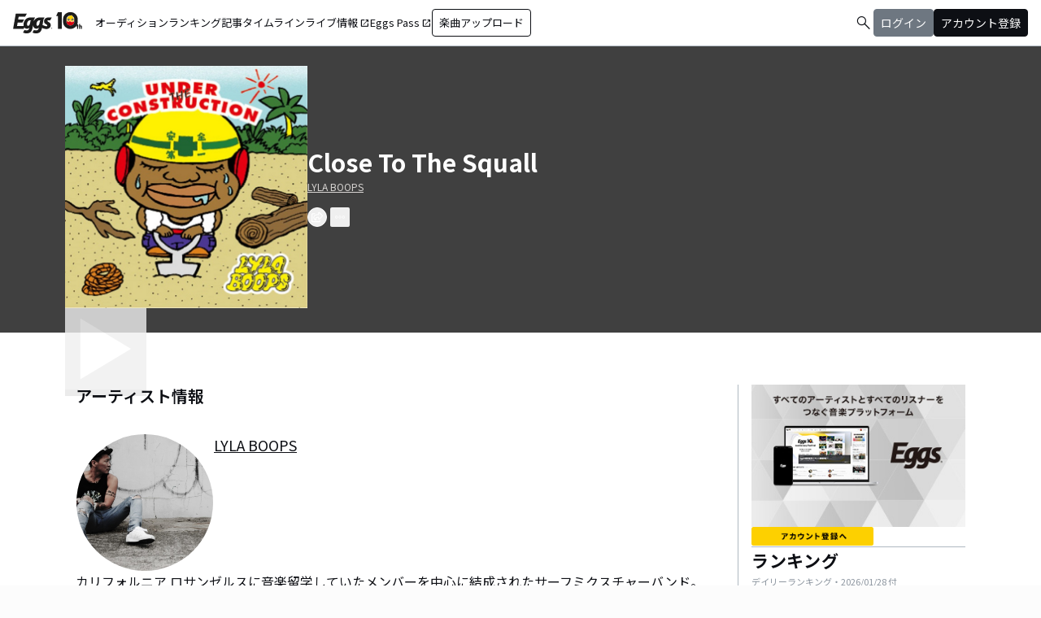

--- FILE ---
content_type: text/html; charset=utf-8
request_url: https://eggs.mu/artist/LYLA_BOOPS/song/2b97113e-fe67-4089-8a65-c2c5e0147d31
body_size: 33430
content:
<!DOCTYPE html><html lang="ja"><head><meta charSet="utf-8"/><meta name="viewport" content="width=device-width, initial-scale=1, maximum-scale=1"/><link rel="preload" as="image" href="https://image-pro.eggs.mu/jacket/2b97113e-fe67-4089-8a65-c2c5e0147d31.jpg?updated_at=2021-04-07T12%3A12%3A07%2B09%3A00"/><link rel="preload" as="image" href="https://image-pro.eggs.mu/profile/8323.jpg?updated_at=2021-06-13T13%3A15%3A07%2B09%3A00"/><link rel="preload" as="image" href="https://webasset-pro.eggs.mu/assets/v2/img/common/bg_signup_bnr_2.jpg"/><link rel="preload" as="image" href="https://webasset-pro.eggs.mu/assets/v2/img/common/btn_signup_bnr_2.png"/><link rel="preload" as="image" href="https://image-pro.eggs.mu/profile/24132.jpg?updated_at=2026-01-03T00%3A00%3A28%2B09%3A00"/><link rel="preload" as="image" href="https://image-pro.eggs.mu/profile/29107.JPG?updated_at=2025-04-07T10%3A26%3A11%2B09%3A00"/><link rel="preload" as="image" href="https://image-pro.eggs.mu/profile/23808.jpg?updated_at=2023-11-16T19%3A40%3A51%2B09%3A00"/><link rel="preload" as="image" href="https://image-pro.eggs.mu/profile/36729.jpg?updated_at=2025-10-26T18%3A33%3A53%2B09%3A00"/><link rel="preload" as="image" href="https://image-pro.eggs.mu/profile/36571.jpeg?updated_at=2025-11-13T01%3A06%3A07%2B09%3A00"/><link rel="preload" as="image" href="https://images.microcms-assets.io/assets/a5d8943e9015492b986f655bc654c7b0/3b69d69628c8435f8ae48bd7f457a1d8/Eggs_GIGGS_bnr_300_200.jpg?"/><link rel="stylesheet" href="/community-assets/_next/static/css/9a05343909acad13.css" data-precedence="next"/><link rel="preload" as="script" fetchPriority="low" href="/community-assets/_next/static/chunks/webpack-d447d8eb7c99c7a5.js"/><script src="/community-assets/_next/static/chunks/4bd1b696-100b9d70ed4e49c1.js" async=""></script><script src="/community-assets/_next/static/chunks/1255-8befde0980f5cba9.js" async=""></script><script src="/community-assets/_next/static/chunks/main-app-f3336e172256d2ab.js" async=""></script><script src="/community-assets/_next/static/chunks/69b09407-52dd539c955333b8.js" async=""></script><script src="/community-assets/_next/static/chunks/2619-04bc32f026a0d946.js" async=""></script><script src="/community-assets/_next/static/chunks/2663-fb5e2b730aa44011.js" async=""></script><script src="/community-assets/_next/static/chunks/4053-89cf0b19eb742633.js" async=""></script><script src="/community-assets/_next/static/chunks/2230-6a6fdf0458636af7.js" async=""></script><script src="/community-assets/_next/static/chunks/app/(main)/layout-8f2628246428d864.js" async=""></script><script src="/community-assets/_next/static/chunks/app/(main)/error-e4fbccb17120fee7.js" async=""></script><script src="/community-assets/_next/static/chunks/4662-62055545d340d839.js" async=""></script><script src="/community-assets/_next/static/chunks/9770-b8a15c3914824241.js" async=""></script><script src="/community-assets/_next/static/chunks/6232-060a3f3a472368df.js" async=""></script><script src="/community-assets/_next/static/chunks/9546-7b2590b75f797832.js" async=""></script><script src="/community-assets/_next/static/chunks/9745-4dad5c74229ab3e0.js" async=""></script><script src="/community-assets/_next/static/chunks/app/(main)/page-f1b74ffec20ad789.js" async=""></script><script src="/community-assets/_next/static/chunks/53c13509-9a55a7c29bac6635.js" async=""></script><script src="/community-assets/_next/static/chunks/9c4e2130-fceb4e49002c7220.js" async=""></script><script src="/community-assets/_next/static/chunks/5e22fd23-6e9d1b12ef9a4685.js" async=""></script><script src="/community-assets/_next/static/chunks/619edb50-6879606a333834d2.js" async=""></script><script src="/community-assets/_next/static/chunks/f97e080b-a3c41a1f35efd2b9.js" async=""></script><script src="/community-assets/_next/static/chunks/8e1d74a4-9a64a2f0b57a53a3.js" async=""></script><script src="/community-assets/_next/static/chunks/fca4dd8b-43026b2ccf1b3f19.js" async=""></script><script src="/community-assets/_next/static/chunks/9262-e80e754fb51db6ec.js" async=""></script><script src="/community-assets/_next/static/chunks/1057-94966d608e1a2173.js" async=""></script><script src="/community-assets/_next/static/chunks/3384-e486f5afe85ce471.js" async=""></script><script src="/community-assets/_next/static/chunks/9738-c6112fa0312dd91a.js" async=""></script><script src="/community-assets/_next/static/chunks/2879-6e3afffa58c7771c.js" async=""></script><script src="/community-assets/_next/static/chunks/app/(main)/artist/%5Bid%5D/song/%5BmusicId%5D/page-5099bbf20c6f262e.js" async=""></script><link rel="preload" href="https://www.googletagmanager.com/gtm.js?id=GTM-W7G62R" as="script"/><link rel="preload" as="image" href="https://images.microcms-assets.io/assets/a5d8943e9015492b986f655bc654c7b0/3c4d593b583c4264a2e27ce7bff40720/d3c20557a4b6a6c31241105549b43093.jpg?"/><link rel="preload" as="image" href="https://images.microcms-assets.io/assets/a5d8943e9015492b986f655bc654c7b0/8b51a98d025746e7bbd48e0c6f0f68de/4c7497d3a2bea34810c07b2ae02b1191.jpg?"/><link rel="preload" as="image" href="https://images.microcms-assets.io/assets/a5d8943e9015492b986f655bc654c7b0/92f6a592f4464061ad4aba5d3901939b/Eggscurator_300_200.jpg?"/><link rel="preload" as="image" href="https://images.microcms-assets.io/assets/a5d8943e9015492b986f655bc654c7b0/822f5b0bdc4448a797e45ced0dbb74ec/kodansha_eggs_web_300_200.jpg?"/><link rel="preload" as="image" href="/community/icon/icn_pagetop.png"/><title>「Close To The Squall」LYLA BOOPSの楽曲ページ｜Eggs｜インディーズバンド音楽配信サイト</title><link rel="canonical" href="https://eggs.mu/artist/LYLA_BOOPS/song/2b97113e-fe67-4089-8a65-c2c5e0147d31"/><meta property="og:title" content="「Close To The Squall」LYLA BOOPSの楽曲ページ｜Eggs｜インディーズバンド音楽配信サイト"/><meta property="og:url" content="https://eggs.mu/artist/LYLA_BOOPS/song/2b97113e-fe67-4089-8a65-c2c5e0147d31"/><meta property="og:image" content="https://image-pro.eggs.mu/jacket/2b97113e-fe67-4089-8a65-c2c5e0147d31.jpg?updated_at=2021-04-07T12%3A12%3A07%2B09%3A00"/><meta name="twitter:card" content="summary_large_image"/><meta name="twitter:title" content="「Close To The Squall」LYLA BOOPSの楽曲ページ｜Eggs｜インディーズバンド音楽配信サイト"/><meta name="twitter:image" content="https://image-pro.eggs.mu/jacket/2b97113e-fe67-4089-8a65-c2c5e0147d31.jpg?updated_at=2021-04-07T12%3A12%3A07%2B09%3A00"/><link rel="icon" href="/favicon.ico" type="image/x-icon" sizes="32x32"/><link rel="stylesheet" href="https://fonts.googleapis.com/css2?family=Material+Symbols+Outlined:opsz,wght,FILL,GRAD@20,300,0,0"/><link href="https://fonts.googleapis.com/css2?family=Atkinson+Hyperlegible:ital,wght@0,400;0,700;1,400;1,700&amp;family=Noto+Sans+JP:wght@100..900&amp;display=swap" rel="stylesheet"/><script src="/community-assets/_next/static/chunks/polyfills-42372ed130431b0a.js" noModule=""></script></head><body class="font-family min-h-screen flex flex-col text-eggs-web-body-medium-normal bg-color-background-level0"><div hidden=""><!--$--><!--/$--></div><div data-rht-toaster="" style="position:fixed;z-index:9999;top:16px;left:16px;right:16px;bottom:16px;pointer-events:none"></div><nav class="min-w-[theme(&#x27;length.display-min-width&#x27;)] bg-color-background-level0 text-color-semantic-text-neutral w-full top-dimension-space-zero sticky z-[100] bg-white border-b border-color-semantic-stroke-explicit"><div class="flex justify-between items-center h-[theme(&#x27;length.dimension-length-56&#x27;)] px-dimension-space-m py-dimension-space-xs lg:p-dimension-space-zero"><button type="button" class="flex items-center lg:hidden"><span class="material-symbols-outlined w-[theme(&#x27;length.dimension-length-20&#x27;)] h-[theme(&#x27;length.dimension-length-20&#x27;)]">menu</span></button><a class="absolute left-1/2 -translate-x-1/2 lg:static lg:left-0 lg:translate-x-0 lg:flex lg:ml-dimension-space-m hover:opacity-80" href="https://eggs.mu"><img src="/community/logo/10th_logo.svg" alt="Eggs｜インディーズバンド音楽配信サイト" class="h-[theme(&#x27;length.dimension-length-40&#x27;)] w-[85px] object-contains"/></a><div class="flex items-center gap-dimension-space-s md:gap-dimension-space-m"><a href="https://eggs.mu/search" class="lg:hidden flex items-center hover:bg-color-background-level1"><span class="material-symbols-outlined ml-auto hover:text-color-semantic-text-muted">search</span></a><div class="h-[theme(&#x27;length.dimension-length-20&#x27;)] w-[1px] bg-color-semantic-stroke-implicit my-dimension-space-m lg:hidden"></div><button type="button" class="flex items-center lg:hidden"><img src="/community/image/noimg_user.png" alt="no-image-user" class="w-[theme(&#x27;length.dimension-length-40&#x27;)] h-[theme(&#x27;length.dimension-length-40&#x27;)] object-cover rounded-full"/></button></div><div class="hidden h-[100vh] border-t border-color-semantic-stroke-explicit lg:border-0 lg:w-auto lg:order-1 lg:flex lg:h-full"><ul class="md:gap-dimension-space-s ml-dimension-space-m lg:gap-dimension-space-m whitespace-nowrap rtl:space-x-reverse lg:flex lg:p-dimension-space-zero lg:mt-0 lg:border-0 lg:text-eggs-web-label-medium"><li class="hover-underline-animation border-b border-color-semantic-stroke-explicit lg:border-0"><a href="https://eggs.mu/music/projects" class="relative leading-[theme(&#x27;length.dimension-length-56&#x27;)] flex items-center">オーディション</a></li><li class="hover-underline-animation border-b border-color-semantic-stroke-explicit lg:border-0"><a class="relative leading-[theme(&#x27;length.dimension-length-56&#x27;)] flex items-center" href="https://eggs.mu/ranking/artist/daily">ランキング</a></li><li class="hover-underline-animation border-b border-color-semantic-stroke-explicit lg:border-0"><a class="relative leading-[theme(&#x27;length.dimension-length-56&#x27;)] flex items-center" href="/community/article">記事</a></li><li class="hover-underline-animation border-b border-color-semantic-stroke-explicit lg:border-0"><a class="relative leading-[theme(&#x27;length.dimension-length-56&#x27;)] flex items-center" href="/community">タイムライン</a></li><li class="hover-underline-animation border-b border-color-semantic-stroke-explicit lg:border-0"><a href="https://giggs.eggs.mu/" class="relative leading-[theme(&#x27;length.dimension-length-56&#x27;)] flex items-center"><p class="leading-[theme(&#x27;length.dimension-length-56&#x27;)] relative flex items-center">ライブ情報<span class="!text-eggs-web-label-medium mt-dimension-space-xxs material-symbols-outlined ml-dimension-space-xxs leading-[theme(&#x27;length.dimension-length-56&#x27;)]">open_in_new</span></p></a></li><li class="hover-underline-animation border-b border-color-semantic-stroke-explicit lg:border-0"><a href="https://eggspass.jp/" class="relative flex items-center"><p class="leading-[theme(&#x27;length.dimension-length-56&#x27;)] relative flex items-center">Eggs Pass<span class="!text-eggs-web-label-medium mt-dimension-space-xxs material-symbols-outlined ml-dimension-space-xxs leading-[theme(&#x27;length.dimension-length-56&#x27;)]">open_in_new</span></p></a></li><li class="flex items-center border-b border-color-semantic-stroke-explicit lg:border-0"><a href="#" class="w-full lg:w-auto text-eggs-web-button-medium flex items-center leading-[theme(&#x27;length.dimension-length-56&#x27;)] lg:leading-[theme(&#x27;length.dimension-length-24&#x27;)]"><span class="lg:border lg:border-color-semantic-action-neutral lg:rounded-dimension-corner-radius-s lg:px-dimension-space-s lg:py-dimension-space-xs hover:opacity-80">楽曲アップロード</span></a></li></ul></div><div class="text-eggs-web-body-medium-normal hidden h-full lg:mr-dimension-space-m lg:ml-auto lg:flex lg:w-auto lg:order-1"><div><div class="hidden h-[100vh] lg:w-auto lg:border-0 lg:order-1 lg:flex lg:h-full lg:gap-dimension-space-m"><a href="https://eggs.mu/search" class="hidden lg:flex flex items-center hover:bg-color-background-level1"><span class="material-symbols-outlined ml-auto hover:text-color-semantic-text-muted">search</span></a><div class="block lg:inline-flex lg:gap-dimension-space-m"><a href="#" class="leading-[theme(&#x27;length.dimension-length-56&#x27;)] lg:leading-[theme(&#x27;length.dimension-length-24&#x27;)] flex lg:items-center lg:justify-center px-dimension-space-m lg:px-dimension-space-zero"><span class="lg:border lg:border-color-semantic-action-muted lg:bg-color-semantic-action-muted lg:rounded-dimension-corner-radius-s lg:px-dimension-space-s lg:py-dimension-space-xs lg:text-color-semantic-text-neutral-inverse lg:hover:opacity-80">ログイン</span></a><a href="#" class="leading-[theme(&#x27;length.dimension-length-56&#x27;)] lg:leading-[theme(&#x27;length.dimension-length-24&#x27;)] flex lg:items-center lg:justify-center px-dimension-space-m lg:px-dimension-space-zero"><span class="lg:border lg:border-color-semantic-action-neutral lg:bg-color-semantic-action-neutral lg:rounded-dimension-corner-radius-s lg:px-dimension-space-s lg:py-dimension-space-xs lg:text-color-semantic-text-neutral-inverse lg:hover:opacity-80">アカウント登録</span></a></div></div></div></div></div></nav><main class="bg-color-background-level0 flex-grow text-color-semantic-text-neutral"><main><div class="bg-white"><a id="top"></a><div class="relative inset-0 flex justify-center items-start min-h-[200px] md:min-h-[305px] pt-dimension-space-l pb-[30px] mb-dimension-space-xxl bg-neutral-700"><div class="w-full max-w-[calc(theme(&#x27;length.display-max-width&#x27;)+theme(&#x27;length.dimension-length-128&#x27;))] px-dimension-space-m flex items-start gap-dimension-space-l md:flex-row md:items-center md:gap-dimension-space-xl"><div class="relative size-[150px] md:size-[298px] group shrink-0"><div class="size-full bg-gray-200 flex items-center justify-center"><img src="https://image-pro.eggs.mu/jacket/2b97113e-fe67-4089-8a65-c2c5e0147d31.jpg?updated_at=2021-04-07T12%3A12%3A07%2B09%3A00" alt="楽曲画像" class="size-full object-cover"/></div><div class="absolute inset-0 flex flex-col justify-center items-center bg-black bg-opacity-10 opacity-80 transition duration-300"><button class="mb-dimension-space-s flex items-center justify-center transition hover:scale-110"><svg stroke="currentColor" fill="currentColor" stroke-width="0" viewBox="0 0 512 512" class="text-white size-dimension-space-xxl md:size-[100px]" height="1em" width="1em" xmlns="http://www.w3.org/2000/svg"><path d="m96 448 320-192L96 64v384z"></path></svg></button><div class="absolute bottom-dimension-space-m w-full flex justify-center"><input type="range" min="0" max="100" step="0.001" class="
                  absolute w-[90%] h-1 appearance-none bg-neutral-300
                  transition-opacity duration-300
                  opacity-0

                  [&amp;::-webkit-slider-thumb]:appearance-none
                  [&amp;::-webkit-slider-thumb]:size-4
                  [&amp;::-webkit-slider-thumb]:rounded-full
                  [&amp;::-webkit-slider-thumb]:bg-white
                  [&amp;::-webkit-slider-thumb]:border
                  [&amp;::-webkit-slider-thumb]:border-color-semantic-stroke-implicit
                  [&amp;::-webkit-slider-thumb]:cursor-pointer
                  [&amp;::-webkit-slider-thumb]:shadow-md
                " style="background:linear-gradient(to right,
                    #ffffff 0%,
                    #27272a 0%)" value="0"/></div></div></div><div class="flex flex-col min-w-0"><div class="mb-[5px] text-xl text-white md:text-3xl md:font-bold break-all">Close To The Squall</div><a class="max-w-full mb-[5px] text-xs text-stone-300 underline hover:no-underline break-all line-clamp-2" href="https://eggs.mu/artist/LYLA_BOOPS">LYLA BOOPS</a><div class="mt-3 flex justify-start"><button class="group inline-flex items-center justify-center size-dimension-space-l rounded-full md:bottom-[-20px] md:right-1 transition text-white border border-white" aria-label="share"><svg stroke="currentColor" fill="currentColor" stroke-width="0" viewBox="0 0 576 512" class="group-hover:hidden" height="1em" width="1em" xmlns="http://www.w3.org/2000/svg"><path d="M561.938 158.06L417.94 14.092C387.926-15.922 336 5.097 336 48.032v57.198c-42.45 1.88-84.03 6.55-120.76 17.99-35.17 10.95-63.07 27.58-82.91 49.42C108.22 199.2 96 232.6 96 271.94c0 61.697 33.178 112.455 84.87 144.76 37.546 23.508 85.248-12.651 71.02-55.74-15.515-47.119-17.156-70.923 84.11-78.76V336c0 42.993 51.968 63.913 81.94 33.94l143.998-144c18.75-18.74 18.75-49.14 0-67.88zM384 336V232.16C255.309 234.082 166.492 255.35 206.31 376 176.79 357.55 144 324.08 144 271.94c0-109.334 129.14-118.947 240-119.85V48l144 144-144 144zm24.74 84.493a82.658 82.658 0 0 0 20.974-9.303c7.976-4.952 18.286.826 18.286 10.214V464c0 26.51-21.49 48-48 48H48c-26.51 0-48-21.49-48-48V112c0-26.51 21.49-48 48-48h132c6.627 0 12 5.373 12 12v4.486c0 4.917-2.987 9.369-7.569 11.152-13.702 5.331-26.396 11.537-38.05 18.585a12.138 12.138 0 0 1-6.28 1.777H54a6 6 0 0 0-6 6v340a6 6 0 0 0 6 6h340a6 6 0 0 0 6-6v-25.966c0-5.37 3.579-10.059 8.74-11.541z"></path></svg><svg stroke="currentColor" fill="currentColor" stroke-width="0" viewBox="0 0 576 512" class="hidden group-hover:block" height="1em" width="1em" xmlns="http://www.w3.org/2000/svg"><path d="M568.482 177.448L424.479 313.433C409.3 327.768 384 317.14 384 295.985v-71.963c-144.575.97-205.566 35.113-164.775 171.353 4.483 14.973-12.846 26.567-25.006 17.33C155.252 383.105 120 326.488 120 269.339c0-143.937 117.599-172.5 264-173.312V24.012c0-21.174 25.317-31.768 40.479-17.448l144.003 135.988c10.02 9.463 10.028 25.425 0 34.896zM384 379.128V448H64V128h50.916a11.99 11.99 0 0 0 8.648-3.693c14.953-15.568 32.237-27.89 51.014-37.676C185.708 80.83 181.584 64 169.033 64H48C21.49 64 0 85.49 0 112v352c0 26.51 21.49 48 48 48h352c26.51 0 48-21.49 48-48v-88.806c0-8.288-8.197-14.066-16.011-11.302a71.83 71.83 0 0 1-34.189 3.377c-7.27-1.046-13.8 4.514-13.8 11.859z"></path></svg></button><button class="group inline-flex items-center justify-center size-dimension-space-l ml-dimension-space-xs rounded-sm md:bottom-[-20px] md:right-1 transition text-white" aria-label="report"><svg stroke="currentColor" fill="currentColor" stroke-width="0" viewBox="0 0 256 256" class="group-hover:hidden" height="1em" width="1em" xmlns="http://www.w3.org/2000/svg"><path d="M128,98a30,30,0,1,0,30,30A30,30,0,0,0,128,98Zm0,48a18,18,0,1,1,18-18A18,18,0,0,1,128,146ZM48,98a30,30,0,1,0,30,30A30,30,0,0,0,48,98Zm0,48a18,18,0,1,1,18-18A18,18,0,0,1,48,146ZM208,98a30,30,0,1,0,30,30A30,30,0,0,0,208,98Zm0,48a18,18,0,1,1,18-18A18,18,0,0,1,208,146Z"></path></svg><svg stroke="currentColor" fill="currentColor" stroke-width="0" viewBox="0 0 256 256" class="hidden group-hover:block" height="1em" width="1em" xmlns="http://www.w3.org/2000/svg"><path d="M156,128a28,28,0,1,1-28-28A28,28,0,0,1,156,128ZM48,100a28,28,0,1,0,28,28A28,28,0,0,0,48,100Zm160,0a28,28,0,1,0,28,28A28,28,0,0,0,208,100Z"></path></svg></button></div></div></div></div><div class="max-w-[calc(theme(&#x27;length.display-max-width&#x27;)+theme(&#x27;length.dimension-length-128&#x27;))] mx-auto lg:flex lg:justify-center"><div class="w-full min-w-0 flex flex-col px-dimension-space-m mb-dimension-space-xxl lg:max-w-[830px] lg:mb-0"><section class="mb-dimension-space-xl"><h2 class="text-xl font-semibold mb-8">アーティスト情報</h2><div class="relative w-full flex flex-col items-center gap-dimension-space-l md:flex-row md:items-start md:gap-dimension-space-xl"><div class="size-[170px] shrink-0"><img src="https://image-pro.eggs.mu/profile/8323.jpg?updated_at=2021-06-13T13%3A15%3A07%2B09%3A00" alt="LYLA BOOPS" class="size-full rounded-full object-cover border-[1px] border-white bg-white"/></div><div class="flex text-lg w-full mb-dimension-space-m text-center md:text-left"><a class="underline hover:no-underline break-all line-clamp-2" href="https://eggs.mu/artist/LYLA_BOOPS">LYLA BOOPS</a></div></div><p class="w-full text-xs text-center whitespace-pre-wrap break-all md:break-words md:text-base md:text-left">カリフォルニア ロサンゼルスに音楽留学していたメンバーを中心に結成されたサーフミクスチャーバンド。「海」をキーワードとし、POPなメロディーにグルーヴィーなサウンドが特徴。過去様々なバンドコンテストで優勝、入賞を果たし2017年にはサマソニにも出場。
2018年、現在はVo.俊（Toshi）とサポートメンバーで都内、神奈川、そして、俊の出身地でもある三浦海岸を中心に活動中。</p></section></div><div class="flex flex-col gap-dimension-space-l lg:flex-row"><div class="px-dimension-space-m lg:w-[theme(&#x27;length.display-sidebar-width&#x27;)] lg:border-l lg:border-color-semantic-stroke-explicit flex flex-col gap-dimension-space-l"><div class="border-b border-color-semantic-stroke-explicit pb-dimension-space-l flex justify-center"><div class="relative inline-block"><img src="https://webasset-pro.eggs.mu/assets/v2/img/common/bg_signup_bnr_2.jpg" alt="Eggs あなたの音楽を世界に" class="block"/><a href="#" class="absolute inset-0 flex justify-center items-end mb-dimension-space-s z-10 hover:opacity-50"><img src="https://webasset-pro.eggs.mu/assets/v2/img/common/btn_signup_bnr_2.png" alt="アカウント登録へ" class="w-[150px] object-contain"/></a></div></div><div class="border-b border-color-semantic-stroke-explicit pb-dimension-space-l"><div class="break-all lg:max-w-full"><p class="text-eggs-web-headline-small font-bold">ランキング</p><p class="text-eggs-web-label-small text-color-semantic-text-muted">デイリーランキング・<!-- -->2026/01/28<!-- --> 付</p><div class="flex flex-col items-start gap-dimension-space-s my-dimension-space-s"><div class="flex items-center gap-dimension-space-s self-stretch"><div class="flex flex-col w-dimension-length-16 h-dimension-length-16 justify-center items-center"><p class="text-eggs-web-title-small font-bold">1</p><span class="material-symbols-outlined text-color-semantic-ranking-up">arrow_drop_up</span></div><a class="flex items-center gap-dimension-space-s" href="https://eggs.mu/artist/junkmartini"><img src="https://image-pro.eggs.mu/profile/24132.jpg?updated_at=2026-01-03T00%3A00%3A28%2B09%3A00" alt="thumbnailImage" class="relative object-cover rounded-full border border-color-semantic-stroke-implicit w-[theme(&#x27;length.dimension-length-64&#x27;)] h-[theme(&#x27;length.dimension-length-64&#x27;)] min-w-[theme(&#x27;length.dimension-length-64&#x27;)] min-h-[theme(&#x27;length.dimension-length-64&#x27;)]"/><p class="text-eggs-web-title-small font-bold line-clamp-2">JUNK MARTINI</p></a></div><div class="flex items-center gap-dimension-space-s self-stretch"><div class="flex flex-col w-dimension-length-16 h-dimension-length-16 justify-center items-center"><p class="text-eggs-web-title-small font-bold">2</p><span class="material-symbols-outlined text-color-semantic-ranking-stay">check_indeterminate_small</span></div><a class="flex items-center gap-dimension-space-s" href="https://eggs.mu/artist/mariesgirl_kobe"><img src="https://image-pro.eggs.mu/profile/29107.JPG?updated_at=2025-04-07T10%3A26%3A11%2B09%3A00" alt="thumbnailImage" class="relative object-cover rounded-full border border-color-semantic-stroke-implicit w-[theme(&#x27;length.dimension-length-64&#x27;)] h-[theme(&#x27;length.dimension-length-64&#x27;)] min-w-[theme(&#x27;length.dimension-length-64&#x27;)] min-h-[theme(&#x27;length.dimension-length-64&#x27;)]"/><p class="text-eggs-web-title-small font-bold line-clamp-2">Marie&#x27;s Girl</p></a></div><div class="flex items-center gap-dimension-space-s self-stretch"><div class="flex flex-col w-dimension-length-16 h-dimension-length-16 justify-center items-center"><p class="text-eggs-web-title-small font-bold">3</p><span class="material-symbols-outlined text-color-semantic-ranking-down">arrow_drop_down</span></div><a class="flex items-center gap-dimension-space-s" href="https://eggs.mu/artist/okuba_010101"><img src="https://image-pro.eggs.mu/profile/23808.jpg?updated_at=2023-11-16T19%3A40%3A51%2B09%3A00" alt="thumbnailImage" class="relative object-cover rounded-full border border-color-semantic-stroke-implicit w-[theme(&#x27;length.dimension-length-64&#x27;)] h-[theme(&#x27;length.dimension-length-64&#x27;)] min-w-[theme(&#x27;length.dimension-length-64&#x27;)] min-h-[theme(&#x27;length.dimension-length-64&#x27;)]"/><p class="text-eggs-web-title-small font-bold line-clamp-2">the奥歯&#x27;s</p></a></div><div class="flex items-center gap-dimension-space-s self-stretch"><div class="flex flex-col w-dimension-length-16 h-dimension-length-16 justify-center items-center"><p class="text-eggs-web-title-small font-bold">4</p><span class="material-symbols-outlined text-color-semantic-ranking-up">arrow_drop_up</span></div><a class="flex items-center gap-dimension-space-s" href="https://eggs.mu/artist/neonsign0358"><img src="https://image-pro.eggs.mu/profile/36729.jpg?updated_at=2025-10-26T18%3A33%3A53%2B09%3A00" alt="thumbnailImage" class="relative object-cover rounded-full border border-color-semantic-stroke-implicit w-[theme(&#x27;length.dimension-length-64&#x27;)] h-[theme(&#x27;length.dimension-length-64&#x27;)] min-w-[theme(&#x27;length.dimension-length-64&#x27;)] min-h-[theme(&#x27;length.dimension-length-64&#x27;)]"/><p class="text-eggs-web-title-small font-bold line-clamp-2">ミナトロジカ</p></a></div><div class="flex items-center gap-dimension-space-s self-stretch"><div class="flex flex-col w-dimension-length-16 h-dimension-length-16 justify-center items-center"><p class="text-eggs-web-title-small font-bold">5</p><span class="material-symbols-outlined text-color-semantic-ranking-down">arrow_drop_down</span></div><a class="flex items-center gap-dimension-space-s" href="https://eggs.mu/artist/yuzu1110"><img src="https://image-pro.eggs.mu/profile/36571.jpeg?updated_at=2025-11-13T01%3A06%3A07%2B09%3A00" alt="thumbnailImage" class="relative object-cover rounded-full border border-color-semantic-stroke-implicit w-[theme(&#x27;length.dimension-length-64&#x27;)] h-[theme(&#x27;length.dimension-length-64&#x27;)] min-w-[theme(&#x27;length.dimension-length-64&#x27;)] min-h-[theme(&#x27;length.dimension-length-64&#x27;)]"/><p class="text-eggs-web-title-small font-bold line-clamp-2">ゆづ</p></a></div></div><div class="flex justify-center"><a class="text-eggs-web-body-medium-comfort border border-color-semantic-stroke-implicit rounded-full px-dimension-space-l py-dimension-space-xs" href="https://eggs.mu/ranking/artist/daily">もっと見る</a></div></div></div><div class="flex flex-col gap-dimension-space-s"><a href="https://giggs.eggs.mu/?_gl=1*bgcvta*_gcl_au*MTQ0Mjg3ODQ1OS4xNzMzODk4NDY1*_ga*NTY4ODM4NDguMTczMzg5ODQ2NQ..*_ga_ZETBRB7S16*MTc0MTA3NjA2NS4xNy4xLjE3NDEwNzY2NTQuNjAuMC4w&amp;_ga=2.120459016.1640502499.1741058758-56883848.1733898465" class="rounded-dimension-corner-radius-s border border-color-semantic-stroke-implicit"><img class="rounded-dimension-corner-radius-s-inner object-contain aspect-[3/2]" src="https://images.microcms-assets.io/assets/a5d8943e9015492b986f655bc654c7b0/3b69d69628c8435f8ae48bd7f457a1d8/Eggs_GIGGS_bnr_300_200.jpg?" alt="ka-i2_1rxi"/></a><a href="https://eggspass.jp/events/au/" class="rounded-dimension-corner-radius-s border border-color-semantic-stroke-implicit"><img class="rounded-dimension-corner-radius-s-inner object-contain aspect-[3/2]" src="https://images.microcms-assets.io/assets/a5d8943e9015492b986f655bc654c7b0/3c4d593b583c4264a2e27ce7bff40720/d3c20557a4b6a6c31241105549b43093.jpg?" alt="qpl8w7dq7mvd"/></a><a href="https://eggspass.jp/" class="rounded-dimension-corner-radius-s border border-color-semantic-stroke-implicit"><img class="rounded-dimension-corner-radius-s-inner object-contain aspect-[3/2]" src="https://images.microcms-assets.io/assets/a5d8943e9015492b986f655bc654c7b0/8b51a98d025746e7bbd48e0c6f0f68de/4c7497d3a2bea34810c07b2ae02b1191.jpg?" alt="n_yxuw2visp"/></a><a href="https://eggs.mu/music/project/eggs_curators" class="rounded-dimension-corner-radius-s border border-color-semantic-stroke-implicit"><img class="rounded-dimension-corner-radius-s-inner object-contain aspect-[3/2]" src="https://images.microcms-assets.io/assets/a5d8943e9015492b986f655bc654c7b0/92f6a592f4464061ad4aba5d3901939b/Eggscurator_300_200.jpg?" alt="mn-0h3g6t1hb"/></a><a href="https://eggs.mu/music/project/kodansha_eggs" class="rounded-dimension-corner-radius-s border border-color-semantic-stroke-implicit"><img class="rounded-dimension-corner-radius-s-inner object-contain aspect-[3/2]" src="https://images.microcms-assets.io/assets/a5d8943e9015492b986f655bc654c7b0/822f5b0bdc4448a797e45ced0dbb74ec/kodansha_eggs_web_300_200.jpg?" alt="4hu-ihy2tyiy"/></a></div></div></div></div><div class="max-w-[calc(theme(&#x27;length.display-max-width&#x27;)+theme(&#x27;length.dimension-length-128&#x27;))] mx-auto mt-dimension-space-xl pr-dimension-space-m flex justify-end"><a href="#top" class="flex gap-dimension-space-xs items-center"><img src="/community/icon/icn_pagetop.png" class="size-dimension-space-m"/>PAGE TOP</a></div><audio class="hidden"></audio></div></main><!--$--><!--/$--></main><footer class="flex w-full px-dimension-space-m py-dimension-space-l flex-col items-start gap-dimension-space-l border-t border-color-semantic-stroke-explicit bg-color-background-level0"><div class="flex flex-col md:flex-row mx-auto items-center content-start gap-y-dimension-space-m gap-x-dimension-space-xl"><div class="flex flex-col justify-center items-center gap-dimension-space-l"><div class="flex flex-col items-center gap-dimension-space-s self-stretch"><a class="hover:opacity-80" href="https://eggs.mu"><img src="/community/logo/logo_noimg.png" alt="Eggs" class="h-[theme(&#x27;length.dimension-length-44&#x27;)] w-auto"/></a><p class="text-color-semantic-text-neutral text-eggs-web-label-small inline-block align-middle font-medium tracking-wides">© Eggs Co.,Ltd.</p></div><div class="flex items-center justify-center gap-dimension-space-m h-[theme(&#x27;length.dimension-length-24&#x27;)]"><a href="https://www.instagram.com/eggs_music/" target="_blank" rel="noopener noreferrer"><div class="w-[theme(&#x27;length.dimension-length-24&#x27;)] h-[theme(&#x27;length.dimension-length-24&#x27;)] flex justify-center rounded-dimension-corner-radius-m items-center"><svg aria-hidden="true" focusable="false" data-prefix="fab" data-icon="instagram" class="svg-inline--fa fa-instagram !w-[theme(&#x27;length.dimension-length-24&#x27;)] !h-[theme(&#x27;length.dimension-length-24&#x27;)] text-color-semantic-text-neutral" role="img" xmlns="http://www.w3.org/2000/svg" viewBox="0 0 448 512"><path fill="currentColor" d="M224.1 141c-63.6 0-114.9 51.3-114.9 114.9s51.3 114.9 114.9 114.9S339 319.5 339 255.9 287.7 141 224.1 141zm0 189.6c-41.1 0-74.7-33.5-74.7-74.7s33.5-74.7 74.7-74.7 74.7 33.5 74.7 74.7-33.6 74.7-74.7 74.7zm146.4-194.3c0 14.9-12 26.8-26.8 26.8-14.9 0-26.8-12-26.8-26.8s12-26.8 26.8-26.8 26.8 12 26.8 26.8zm76.1 27.2c-1.7-35.9-9.9-67.7-36.2-93.9-26.2-26.2-58-34.4-93.9-36.2-37-2.1-147.9-2.1-184.9 0-35.8 1.7-67.6 9.9-93.9 36.1s-34.4 58-36.2 93.9c-2.1 37-2.1 147.9 0 184.9 1.7 35.9 9.9 67.7 36.2 93.9s58 34.4 93.9 36.2c37 2.1 147.9 2.1 184.9 0 35.9-1.7 67.7-9.9 93.9-36.2 26.2-26.2 34.4-58 36.2-93.9 2.1-37 2.1-147.8 0-184.8zM398.8 388c-7.8 19.6-22.9 34.7-42.6 42.6-29.5 11.7-99.5 9-132.1 9s-102.7 2.6-132.1-9c-19.6-7.8-34.7-22.9-42.6-42.6-11.7-29.5-9-99.5-9-132.1s-2.6-102.7 9-132.1c7.8-19.6 22.9-34.7 42.6-42.6 29.5-11.7 99.5-9 132.1-9s102.7-2.6 132.1 9c19.6 7.8 34.7 22.9 42.6 42.6 11.7 29.5 9 99.5 9 132.1s2.7 102.7-9 132.1z"></path></svg></div></a><a href="https://www.tiktok.com/@eggs_music" target="_blank" rel="noopener noreferrer"><div class="w-[theme(&#x27;length.dimension-length-24&#x27;)] h-[theme(&#x27;length.dimension-length-24&#x27;)] flex justify-center rounded-dimension-corner-radius-m items-center"><svg aria-hidden="true" focusable="false" data-prefix="fab" data-icon="tiktok" class="svg-inline--fa fa-tiktok !w-[theme(&#x27;length.dimension-length-24&#x27;)] !h-[theme(&#x27;length.dimension-length-24&#x27;)] text-color-semantic-text-neutral" role="img" xmlns="http://www.w3.org/2000/svg" viewBox="0 0 448 512"><path fill="currentColor" d="M448,209.91a210.06,210.06,0,0,1-122.77-39.25V349.38A162.55,162.55,0,1,1,185,188.31V278.2a74.62,74.62,0,1,0,52.23,71.18V0l88,0a121.18,121.18,0,0,0,1.86,22.17h0A122.18,122.18,0,0,0,381,102.39a121.43,121.43,0,0,0,67,20.14Z"></path></svg></div></a><a href="https://www.youtube.com/c/Eggs_music" target="_blank" rel="noopener noreferrer"><div class="w-[theme(&#x27;length.dimension-length-24&#x27;)] h-[theme(&#x27;length.dimension-length-24&#x27;)] flex justify-center rounded-dimension-corner-radius-m items-center"><svg aria-hidden="true" focusable="false" data-prefix="fab" data-icon="youtube" class="svg-inline--fa fa-youtube !w-[theme(&#x27;length.dimension-length-24&#x27;)] !h-[theme(&#x27;length.dimension-length-24&#x27;)] text-color-semantic-text-neutral" role="img" xmlns="http://www.w3.org/2000/svg" viewBox="0 0 576 512"><path fill="currentColor" d="M549.655 124.083c-6.281-23.65-24.787-42.276-48.284-48.597C458.781 64 288 64 288 64S117.22 64 74.629 75.486c-23.497 6.322-42.003 24.947-48.284 48.597-11.412 42.867-11.412 132.305-11.412 132.305s0 89.438 11.412 132.305c6.281 23.65 24.787 41.5 48.284 47.821C117.22 448 288 448 288 448s170.78 0 213.371-11.486c23.497-6.321 42.003-24.171 48.284-47.821 11.412-42.867 11.412-132.305 11.412-132.305s0-89.438-11.412-132.305zm-317.51 213.508V175.185l142.739 81.205-142.739 81.201z"></path></svg></div></a><a href="https://x.com/Eggs_music" target="_blank" rel="noopener noreferrer"><div class="w-[theme(&#x27;length.dimension-length-24&#x27;)] h-[theme(&#x27;length.dimension-length-24&#x27;)] flex justify-center rounded-dimension-corner-radius-m items-center"><svg aria-hidden="true" focusable="false" data-prefix="fab" data-icon="x-twitter" class="svg-inline--fa fa-x-twitter !w-[theme(&#x27;length.dimension-length-24&#x27;)] !h-[theme(&#x27;length.dimension-length-24&#x27;)] text-color-semantic-text-neutral" role="img" xmlns="http://www.w3.org/2000/svg" viewBox="0 0 512 512"><path fill="currentColor" d="M389.2 48h70.6L305.6 224.2 487 464H345L233.7 318.6 106.5 464H35.8L200.7 275.5 26.8 48H172.4L272.9 180.9 389.2 48zM364.4 421.8h39.1L151.1 88h-42L364.4 421.8z"></path></svg></div></a></div><div class="md:hidden h-[theme(&#x27;length.dimension-length-36&#x27;)] flex justify-center items-center gap-dimension-space-s"><a href="https://apps.apple.com/jp/app/id1016784177" target="_blank"><img src="/community/logo/download_link_ios.svg" alt="Download on the App Store" class="h-[theme(&#x27;length.dimension-length-36&#x27;)] w-auto"/></a><a href="https://play.google.com/store/apps/details?id=mu.eggs.recochoku&amp;hl=ja" target="_blank"><img src="/community/logo/download_link_google.png" alt="Download on the Google Play Store" class="h-[theme(&#x27;length.dimension-length-36&#x27;)] w-auto"/></a></div></div><div class="text-color-semantic-text-neutral text-eggs-web-label-small flex flex-col justify-center items-center md:items-start gap-dimension-space-s w-full"><a href="https://eggs.mu/music/about" target="_blank" class="tracking-widest hover:opacity-80 text-center">Eggsについて</a><a href="https://help.eggs.mu/" target="_blank" class="tracking-widest hover:opacity-80 text-center">よくある質問 / お問い合わせ</a><a href="https://eggs.mu/music/support" target="_blank" class="tracking-widest hover:opacity-80 text-center">利用規約 / プライバシーポリシー</a><a href="https://corporate.eggs.mu/" target="_blank" class="tracking-widest hover:opacity-80 text-center">会社概要</a></div></div><div class="hidden md:flex h-[theme(&#x27;length.dimension-length-36&#x27;)] justify-center items-center gap-dimension-space-s mx-auto"><a href="https://apps.apple.com/jp/app/id1016784177" target="_blank"><img src="/community/logo/download_link_ios.svg" alt="Download on the App Store" class="h-[theme(&#x27;length.dimension-length-36&#x27;)] w-auto"/></a><a href="https://play.google.com/store/apps/details?id=mu.eggs.recochoku&amp;hl=ja" target="_blank"><img src="/community/logo/download_link_google.png" alt="Download on the Google Play Store" class="h-[theme(&#x27;length.dimension-length-36&#x27;)] w-auto"/></a></div><div class="md:max-w-[theme(&#x27;length.dimension-length-800&#x27;)] md:mx-auto"><div class="text-color-semantic-action-muted text-eggs-web-label-extra-small"><p>※免責事項</p><p>掲載されているキャンペーン・イベント・オーディション情報はEggs / パートナー企業が提供しているものとなります。</p><p>Apple Inc、アップルジャパン株式会社は、掲載されているキャンペーン・イベント・オーディション情報に一切関与をしておりません。</p><p>提供されたキャンペーン・イベント・オーディション情報を利用して生じた一切の障害について、Apple Inc、アップルジャパン株式会社は一切の責任を負いません。</p></div></div><div class="clear-both w-full"><ul class="w-full"><li><div class="flex items-center justify-center gap-dimension-space-s"><p class="text-color-semantic-action-neutral text-eggs-web-label-small tracking-wide">supported by</p><a href="https://recochoku.jp/" target="_blank" class="hover:opacity-80 flex items-center"><img src="/community/logo/recochoku.png" alt="音楽ダウンロードサイト、曲のランキングは【レコチョク】 スマホ・パソコン対応" class="mx-0 w-auto h-[theme(&#x27;length.dimension-length-20&#x27;)]"/></a></div></li></ul></div></footer><script src="/community-assets/_next/static/chunks/webpack-d447d8eb7c99c7a5.js" id="_R_" async=""></script><script>(self.__next_f=self.__next_f||[]).push([0])</script><script>self.__next_f.push([1,"1:\"$Sreact.fragment\"\n2:I[9766,[],\"\"]\n3:I[98924,[],\"\"]\n4:I[98202,[\"5802\",\"static/chunks/69b09407-52dd539c955333b8.js\",\"2619\",\"static/chunks/2619-04bc32f026a0d946.js\",\"2663\",\"static/chunks/2663-fb5e2b730aa44011.js\",\"4053\",\"static/chunks/4053-89cf0b19eb742633.js\",\"2230\",\"static/chunks/2230-6a6fdf0458636af7.js\",\"2076\",\"static/chunks/app/(main)/layout-8f2628246428d864.js\"],\"GoogleTagManager\"]\n5:I[22663,[\"5802\",\"static/chunks/69b09407-52dd539c955333b8.js\",\"2619\",\"static/chunks/2619-04bc32f026a0d946.js\",\"2663\",\"static/chunks/2663-fb5e2b730aa44011.js\",\"4053\",\"static/chunks/4053-89cf0b19eb742633.js\",\"2230\",\"static/chunks/2230-6a6fdf0458636af7.js\",\"2076\",\"static/chunks/app/(main)/layout-8f2628246428d864.js\"],\"Toaster\"]\n7:I[52617,[\"2619\",\"static/chunks/2619-04bc32f026a0d946.js\",\"5956\",\"static/chunks/app/(main)/error-e4fbccb17120fee7.js\"],\"default\"]\n8:I[52619,[\"2619\",\"static/chunks/2619-04bc32f026a0d946.js\",\"4662\",\"static/chunks/4662-62055545d340d839.js\",\"9770\",\"static/chunks/9770-b8a15c3914824241.js\",\"6232\",\"static/chunks/6232-060a3f3a472368df.js\",\"9546\",\"static/chunks/9546-7b2590b75f797832.js\",\"9745\",\"static/chunks/9745-4dad5c74229ab3e0.js\",\"7619\",\"static/chunks/app/(main)/page-f1b74ffec20ad789.js\"],\"\"]\n9:I[37137,[\"5802\",\"static/chunks/69b09407-52dd539c955333b8.js\",\"2619\",\"static/chunks/2619-04bc32f026a0d946.js\",\"2663\",\"static/chunks/2663-fb5e2b730aa44011.js\",\"4053\",\"static/chunks/4053-89cf0b19eb742633.js\",\"2230\",\"static/chunks/2230-6a6fdf0458636af7.js\",\"2076\",\"static/chunks/app/(main)/layout-8f2628246428d864.js\"],\"default\"]\ne:I[57150,[],\"\"]\n10:I[24431,[],\"OutletBoundary\"]\n12:I[15278,[],\"AsyncMetadataOutlet\"]\n14:I[24431,[],\"ViewportBoundary\"]\n16:I[24431,[],\"MetadataBoundary\"]\n17:\"$Sreact.suspense\"\n19:I[185,[\"5802\",\"static/chunks/69b09407-52dd539c955333b8.js\",\"2619\",\"static/chunks/2619-04bc32f026a0d946.js\",\"2663\",\"static/chunks/2663-fb5e2b730aa44011.js\",\"4053\",\"static/chunks/4053-89cf0b19eb742633.js\",\"2230\",\"static/chunks/2230-6a6fdf0458636af7.js\",\"2076\",\"static/chunks/app/(main)/layout-8f2628246428d864.js\"],\"default\"]\n:HL["])</script><script>self.__next_f.push([1,"\"/community-assets/_next/static/css/9a05343909acad13.css\",\"style\"]\n"])</script><script>self.__next_f.push([1,"0:{\"P\":null,\"b\":\"VypbSW76qCcnSxuWfkaFe\",\"p\":\"/community-assets\",\"c\":[\"\",\"artist\",\"LYLA_BOOPS\",\"song\",\"2b97113e-fe67-4089-8a65-c2c5e0147d31\"],\"i\":false,\"f\":[[[\"\",{\"children\":[\"(main)\",{\"children\":[\"artist\",{\"children\":[[\"id\",\"LYLA_BOOPS\",\"d\"],{\"children\":[\"song\",{\"children\":[[\"musicId\",\"2b97113e-fe67-4089-8a65-c2c5e0147d31\",\"d\"],{\"children\":[\"__PAGE__\",{}]}]}]}]}]},\"$undefined\",\"$undefined\",true]}],[\"\",[\"$\",\"$1\",\"c\",{\"children\":[null,[\"$\",\"$L2\",null,{\"parallelRouterKey\":\"children\",\"error\":\"$undefined\",\"errorStyles\":\"$undefined\",\"errorScripts\":\"$undefined\",\"template\":[\"$\",\"$L3\",null,{}],\"templateStyles\":\"$undefined\",\"templateScripts\":\"$undefined\",\"notFound\":[[[\"$\",\"title\",null,{\"children\":\"404: This page could not be found.\"}],[\"$\",\"div\",null,{\"style\":{\"fontFamily\":\"system-ui,\\\"Segoe UI\\\",Roboto,Helvetica,Arial,sans-serif,\\\"Apple Color Emoji\\\",\\\"Segoe UI Emoji\\\"\",\"height\":\"100vh\",\"textAlign\":\"center\",\"display\":\"flex\",\"flexDirection\":\"column\",\"alignItems\":\"center\",\"justifyContent\":\"center\"},\"children\":[\"$\",\"div\",null,{\"children\":[[\"$\",\"style\",null,{\"dangerouslySetInnerHTML\":{\"__html\":\"body{color:#000;background:#fff;margin:0}.next-error-h1{border-right:1px solid rgba(0,0,0,.3)}@media (prefers-color-scheme:dark){body{color:#fff;background:#000}.next-error-h1{border-right:1px solid rgba(255,255,255,.3)}}\"}}],[\"$\",\"h1\",null,{\"className\":\"next-error-h1\",\"style\":{\"display\":\"inline-block\",\"margin\":\"0 20px 0 0\",\"padding\":\"0 23px 0 0\",\"fontSize\":24,\"fontWeight\":500,\"verticalAlign\":\"top\",\"lineHeight\":\"49px\"},\"children\":404}],[\"$\",\"div\",null,{\"style\":{\"display\":\"inline-block\"},\"children\":[\"$\",\"h2\",null,{\"style\":{\"fontSize\":14,\"fontWeight\":400,\"lineHeight\":\"49px\",\"margin\":0},\"children\":\"This page could not be found.\"}]}]]}]}]],[]],\"forbidden\":\"$undefined\",\"unauthorized\":\"$undefined\"}]]}],{\"children\":[\"(main)\",[\"$\",\"$1\",\"c\",{\"children\":[[[\"$\",\"link\",\"0\",{\"rel\":\"stylesheet\",\"href\":\"/community-assets/_next/static/css/9a05343909acad13.css\",\"precedence\":\"next\",\"crossOrigin\":\"$undefined\",\"nonce\":\"$undefined\"}]],[\"$\",\"html\",null,{\"lang\":\"ja\",\"children\":[[\"$\",\"$L4\",null,{\"gtmId\":\"GTM-W7G62R\"}],[\"$\",\"head\",null,{\"children\":[[\"$\",\"link\",null,{\"rel\":\"stylesheet\",\"href\":\"https://fonts.googleapis.com/css2?family=Material+Symbols+Outlined:opsz,wght,FILL,GRAD@20,300,0,0\"}],[\"$\",\"link\",null,{\"href\":\"https://fonts.googleapis.com/css2?family=Atkinson+Hyperlegible:ital,wght@0,400;0,700;1,400;1,700\u0026family=Noto+Sans+JP:wght@100..900\u0026display=swap\",\"rel\":\"stylesheet\"}]]}],[\"$\",\"body\",null,{\"className\":\"font-family min-h-screen flex flex-col text-eggs-web-body-medium-normal bg-color-background-level0\",\"children\":[[\"$\",\"$L5\",null,{\"position\":\"top-center\",\"reverseOrder\":false}],\"$L6\",[\"$\",\"main\",null,{\"className\":\"bg-color-background-level0 flex-grow text-color-semantic-text-neutral\",\"children\":[\"$\",\"$L2\",null,{\"parallelRouterKey\":\"children\",\"error\":\"$7\",\"errorStyles\":[],\"errorScripts\":[],\"template\":[\"$\",\"$L3\",null,{}],\"templateStyles\":\"$undefined\",\"templateScripts\":\"$undefined\",\"notFound\":[[\"$\",\"div\",null,{\"className\":\"flex items-center justify-center max-w-[theme('length.display-max-width')] mx-auto py-dimension-space-l\",\"children\":[[\"$\",\"title\",null,{\"children\":\"404 | Eggs｜インディーズバンド音楽配信サイト\"}],[\"$\",\"div\",null,{\"className\":\"border grow max-w-[500px] mx-dimension-space-l py-dimension-space-xl my-dimension-space-xxl\",\"children\":[[\"$\",\"p\",null,{\"className\":\"text-center text-eggs-web-headline-small mb-dimension-space-m\",\"children\":\"このページは存在しません\"}],[\"$\",\"div\",null,{\"className\":\"text-center pt-dimension-space-l\",\"children\":[\"$\",\"$L8\",null,{\"className\":\"border border-color-semantic-action-primary bg-color-semantic-action-primary rounded-dimension-corner-radius-s px-dimension-space-l py-dimension-space-s text-color-semantic-text-neutral hover:opacity-80\",\"href\":\"/\",\"prefetch\":false,\"children\":[\"$\",\"span\",null,{\"className\":\"text-eggs-web-button-medium\",\"children\":\"トップページへ\"}]}]}]]}]]}],[]],\"forbidden\":\"$undefined\",\"unauthorized\":\"$undefined\"}]}],[\"$\",\"$L9\",null,{}]]}]]}]]}],{\"children\":[\"artist\",[\"$\",\"$1\",\"c\",{\"children\":[null,[\"$\",\"$L2\",null,{\"parallelRouterKey\":\"children\",\"error\":\"$undefined\",\"errorStyles\":\"$undefined\",\"errorScripts\":\"$undefined\",\"template\":[\"$\",\"$L3\",null,{}],\"templateStyles\":\"$undefined\",\"templateScripts\":\"$undefined\",\"notFound\":\"$undefined\",\"forbidden\":\"$undefined\",\"unauthorized\":\"$undefined\"}]]}],{\"children\":[[\"id\",\"LYLA_BOOPS\",\"d\"],[\"$\",\"$1\",\"c\",{\"children\":[null,[\"$\",\"$L2\",null,{\"parallelRouterKey\":\"children\",\"error\":\"$undefined\",\"errorStyles\":\"$undefined\",\"errorScripts\":\"$undefined\",\"template\":[\"$\",\"$L3\",null,{}],\"templateStyles\":\"$undefined\",\"templateScripts\":\"$undefined\",\"notFound\":\"$undefined\",\"forbidden\":\"$undefined\",\"unauthorized\":\"$undefined\"}]]}],{\"children\":[\"song\",[\"$\",\"$1\",\"c\",{\"children\":[null,[\"$\",\"$L2\",null,{\"parallelRouterKey\":\"children\",\"error\":\"$undefined\",\"errorStyles\":\"$undefined\",\"errorScripts\":\"$undefined\",\"template\":\"$La\",\"templateStyles\":\"$undefined\",\"templateScripts\":\"$undefined\",\"notFound\":\"$undefined\",\"forbidden\":\"$undefined\",\"unauthorized\":\"$undefined\"}]]}],{\"children\":[[\"musicId\",\"2b97113e-fe67-4089-8a65-c2c5e0147d31\",\"d\"],\"$Lb\",{\"children\":[\"__PAGE__\",\"$Lc\",{},null,false]},null,false]},null,false]},null,false]},null,false]},null,false]},null,false],\"$Ld\",false]],\"m\":\"$undefined\",\"G\":[\"$e\",[]],\"s\":false,\"S\":false}\n"])</script><script>self.__next_f.push([1,"a:[\"$\",\"$L3\",null,{}]\nb:[\"$\",\"$1\",\"c\",{\"children\":[null,[\"$\",\"$L2\",null,{\"parallelRouterKey\":\"children\",\"error\":\"$undefined\",\"errorStyles\":\"$undefined\",\"errorScripts\":\"$undefined\",\"template\":[\"$\",\"$L3\",null,{}],\"templateStyles\":\"$undefined\",\"templateScripts\":\"$undefined\",\"notFound\":\"$undefined\",\"forbidden\":\"$undefined\",\"unauthorized\":\"$undefined\"}]]}]\nc:[\"$\",\"$1\",\"c\",{\"children\":[\"$Lf\",null,[\"$\",\"$L10\",null,{\"children\":[\"$L11\",[\"$\",\"$L12\",null,{\"promise\":\"$@13\"}]]}]]}]\nd:[\"$\",\"$1\",\"h\",{\"children\":[null,[[\"$\",\"$L14\",null,{\"children\":\"$L15\"}],null],[\"$\",\"$L16\",null,{\"children\":[\"$\",\"div\",null,{\"hidden\":true,\"children\":[\"$\",\"$17\",null,{\"fallback\":null,\"children\":\"$L18\"}]}]}]]}]\n6:[\"$\",\"$L19\",null,{\"userInfo\":null}]\n15:[[\"$\",\"meta\",\"0\",{\"charSet\":\"utf-8\"}],[\"$\",\"meta\",\"1\",{\"name\":\"viewport\",\"content\":\"width=device-width, initial-scale=1, maximum-scale=1\"}]]\n11:null\n"])</script><script>self.__next_f.push([1,"1a:I[80622,[],\"IconMark\"]\n"])</script><script>self.__next_f.push([1,"13:{\"metadata\":[[\"$\",\"title\",\"0\",{\"children\":\"「Close To The Squall」LYLA BOOPSの楽曲ページ｜Eggs｜インディーズバンド音楽配信サイト\"}],[\"$\",\"link\",\"1\",{\"rel\":\"canonical\",\"href\":\"https://eggs.mu/artist/LYLA_BOOPS/song/2b97113e-fe67-4089-8a65-c2c5e0147d31\"}],[\"$\",\"meta\",\"2\",{\"property\":\"og:title\",\"content\":\"「Close To The Squall」LYLA BOOPSの楽曲ページ｜Eggs｜インディーズバンド音楽配信サイト\"}],[\"$\",\"meta\",\"3\",{\"property\":\"og:url\",\"content\":\"https://eggs.mu/artist/LYLA_BOOPS/song/2b97113e-fe67-4089-8a65-c2c5e0147d31\"}],[\"$\",\"meta\",\"4\",{\"property\":\"og:image\",\"content\":\"https://image-pro.eggs.mu/jacket/2b97113e-fe67-4089-8a65-c2c5e0147d31.jpg?updated_at=2021-04-07T12%3A12%3A07%2B09%3A00\"}],[\"$\",\"meta\",\"5\",{\"name\":\"twitter:card\",\"content\":\"summary_large_image\"}],[\"$\",\"meta\",\"6\",{\"name\":\"twitter:title\",\"content\":\"「Close To The Squall」LYLA BOOPSの楽曲ページ｜Eggs｜インディーズバンド音楽配信サイト\"}],[\"$\",\"meta\",\"7\",{\"name\":\"twitter:image\",\"content\":\"https://image-pro.eggs.mu/jacket/2b97113e-fe67-4089-8a65-c2c5e0147d31.jpg?updated_at=2021-04-07T12%3A12%3A07%2B09%3A00\"}],[\"$\",\"link\",\"8\",{\"rel\":\"icon\",\"href\":\"/favicon.ico\",\"type\":\"image/x-icon\",\"sizes\":\"32x32\"}],[\"$\",\"$L1a\",\"9\",{}]],\"error\":null,\"digest\":\"$undefined\"}\n"])</script><script>self.__next_f.push([1,"18:\"$13:metadata\"\n"])</script><script>self.__next_f.push([1,"1b:I[294,[\"6446\",\"static/chunks/53c13509-9a55a7c29bac6635.js\",\"512\",\"static/chunks/9c4e2130-fceb4e49002c7220.js\",\"4206\",\"static/chunks/5e22fd23-6e9d1b12ef9a4685.js\",\"5271\",\"static/chunks/619edb50-6879606a333834d2.js\",\"4506\",\"static/chunks/f97e080b-a3c41a1f35efd2b9.js\",\"6711\",\"static/chunks/8e1d74a4-9a64a2f0b57a53a3.js\",\"5891\",\"static/chunks/fca4dd8b-43026b2ccf1b3f19.js\",\"2619\",\"static/chunks/2619-04bc32f026a0d946.js\",\"4662\",\"static/chunks/4662-62055545d340d839.js\",\"2663\",\"static/chunks/2663-fb5e2b730aa44011.js\",\"4053\",\"static/chunks/4053-89cf0b19eb742633.js\",\"9262\",\"static/chunks/9262-e80e754fb51db6ec.js\",\"1057\",\"static/chunks/1057-94966d608e1a2173.js\",\"3384\",\"static/chunks/3384-e486f5afe85ce471.js\",\"9738\",\"static/chunks/9738-c6112fa0312dd91a.js\",\"2879\",\"static/chunks/2879-6e3afffa58c7771c.js\",\"2466\",\"static/chunks/app/(main)/artist/%5Bid%5D/song/%5BmusicId%5D/page-5099bbf20c6f262e.js\"],\"Track\"]\n"])</script><script>self.__next_f.push([1,"f:[\"$\",\"main\",null,{\"children\":[\"$\",\"$L1b\",null,{\"ua\":{\"deviceType\":\"Desktop\",\"os\":\"Other\"},\"userInfo\":null,\"artistDataResponse\":{\"activityArea\":\"東京、神奈川\",\"artistId\":8323,\"artistName\":\"LYLA_BOOPS\",\"displayName\":\"LYLA BOOPS\",\"displayNameHiragana\":\"らいらぶーぷす\",\"displayNameKatakana\":\"ライラブープス\",\"ecSiteUrl\":null,\"followerCount\":2,\"genreId1\":8,\"genreId2\":null,\"genreOther\":\"サーフミクスチャー\",\"giggsArtistPageUrl\":null,\"giggsLiveEvents\":[],\"imageDataPath\":\"https://image-pro.eggs.mu/profile/8323.jpg?updated_at=2021-06-13T13%3A15%3A07%2B09%3A00\",\"isDeliveryNews\":0,\"isFollowed\":0,\"label\":\"-\",\"mail\":\"-\",\"officialSiteUrl\":\"http://lylaboops.xxxxxxxx.jp/\",\"prefectureCode\":14,\"production\":\"-\",\"profile\":\"カリフォルニア ロサンゼルスに音楽留学していたメンバーを中心に結成されたサーフミクスチャーバンド。「海」をキーワードとし、POPなメロディーにグルーヴィーなサウンドが特徴。過去様々なバンドコンテストで優勝、入賞を果たし2017年にはサマソニにも出場。\\n2018年、現在はVo.俊（Toshi）とサポートメンバーで都内、神奈川、そして、俊の出身地でもある三浦海岸を中心に活動中。\",\"publicMusicCount\":4,\"rank\":null,\"reliability\":0,\"totalNumberOfComments\":0,\"totalNumberOfLikes\":0,\"totalNumberOfMusicPlays\":306,\"twitterScreenName\":\"LYLA_BOOPS\",\"urlRelations\":[]},\"trackResponse\":{\"artistData\":{\"activityArea\":\"東京、神奈川\",\"artistId\":8323,\"artistName\":\"LYLA_BOOPS\",\"displayName\":\"LYLA BOOPS\",\"displayNameHiragana\":\"らいらぶーぷす\",\"displayNameKatakana\":\"ライラブープス\",\"genreId1\":8,\"genreId2\":null,\"genreOther\":\"サーフミクスチャー\",\"imageDataPath\":\"https://image-pro.eggs.mu/profile/8323.jpg?updated_at=2021-06-13T13%3A15%3A07%2B09%3A00\",\"isDeliveryNews\":0,\"label\":\"-\",\"mail\":\"-\",\"officialSiteUrl\":\"http://lylaboops.xxxxxxxx.jp/\",\"prefectureCode\":14,\"production\":\"-\",\"profile\":\"カリフォルニア ロサンゼルスに音楽留学していたメンバーを中心に結成されたサーフミクスチャーバンド。「海」をキーワードとし、POPなメロディーにグルーヴィーなサウンドが特徴。過去様々なバンドコンテストで優勝、入賞を果たし2017年にはサマソニにも出場。\\n2018年、現在はVo.俊（Toshi）とサポートメンバーで都内、神奈川、そして、俊の出身地でもある三浦海岸を中心に活動中。\",\"reliability\":0,\"twitterScreenName\":\"LYLA_BOOPS\"},\"cmoComposer\":null,\"cmoLyricist\":null,\"cmoProductCode\":null,\"composer\":null,\"copyrightManagement\":1,\"explanation\":null,\"genreId\":8,\"imageDataPath\":\"https://image-pro.eggs.mu/jacket/2b97113e-fe67-4089-8a65-c2c5e0147d31.jpg?updated_at=2021-04-07T12%3A12%3A07%2B09%3A00\",\"inspectionStatus\":\"censored\",\"isFollowerOnly\":0,\"isInstrumental\":1,\"isLike\":false,\"isPublished\":1,\"lyricist\":null,\"lyrics\":null,\"musicDataPath\":\"https://music-pro.eggs.mu/musics/2b97113e-fe67-4089-8a65-c2c5e0147d31.m4a?e=1769638940\u0026h=63691f6914f31fd26aca32fc5477a1f7\",\"musicDataPathExpiryDate\":\"2026-01-29T07:12:20+09:00\",\"musicId\":\"2b97113e-fe67-4089-8a65-c2c5e0147d31\",\"musicTitle\":\"Close To The Squall\",\"musicTitleHiragana\":null,\"musicTitleKatakana\":null,\"numberOfComments\":0,\"numberOfLikes\":0,\"numberOfMusicPlays\":191,\"originalMusicFileName\":\"106b30db0f5347110dde635d79b019ec.mp3\",\"releaseDate\":\"2018-11-14T16:14:00+09:00\",\"releaseEndDate\":null,\"shortEndMs\":84673,\"shortStartMs\":54673,\"sortNumber\":0,\"sourceType\":1,\"tags\":[],\"urlRelations\":[],\"youtubeUrl\":null,\"youtubeVideoId\":null},\"adBanners\":[{\"id\":\"ka-i2_1rxi\",\"image\":{\"url\":\"https://images.microcms-assets.io/assets/a5d8943e9015492b986f655bc654c7b0/3b69d69628c8435f8ae48bd7f457a1d8/Eggs_GIGGS_bnr_300_200.jpg\",\"height\":200,\"width\":300},\"banner_url\":\"https://giggs.eggs.mu/?_gl=1*bgcvta*_gcl_au*MTQ0Mjg3ODQ1OS4xNzMzODk4NDY1*_ga*NTY4ODM4NDguMTczMzg5ODQ2NQ..*_ga_ZETBRB7S16*MTc0MTA3NjA2NS4xNy4xLjE3NDEwNzY2NTQuNjAuMC4w\u0026_ga=2.120459016.1640502499.1741058758-56883848.1733898465\"},{\"id\":\"qpl8w7dq7mvd\",\"image\":{\"url\":\"https://images.microcms-assets.io/assets/a5d8943e9015492b986f655bc654c7b0/3c4d593b583c4264a2e27ce7bff40720/d3c20557a4b6a6c31241105549b43093.jpg\",\"height\":200,\"width\":300},\"banner_url\":\"https://eggspass.jp/events/au/\"},{\"id\":\"n_yxuw2visp\",\"image\":{\"url\":\"https://images.microcms-assets.io/assets/a5d8943e9015492b986f655bc654c7b0/8b51a98d025746e7bbd48e0c6f0f68de/4c7497d3a2bea34810c07b2ae02b1191.jpg\",\"height\":200,\"width\":300},\"banner_url\":\"https://eggspass.jp/\"},{\"id\":\"mn-0h3g6t1hb\",\"image\":{\"url\":\"https://images.microcms-assets.io/assets/a5d8943e9015492b986f655bc654c7b0/92f6a592f4464061ad4aba5d3901939b/Eggscurator_300_200.jpg\",\"height\":200,\"width\":300},\"banner_url\":\"https://eggs.mu/music/project/eggs_curators\"},{\"id\":\"4hu-ihy2tyiy\",\"image\":{\"url\":\"https://images.microcms-assets.io/assets/a5d8943e9015492b986f655bc654c7b0/822f5b0bdc4448a797e45ced0dbb74ec/kodansha_eggs_web_300_200.jpg\",\"height\":200,\"width\":300},\"banner_url\":\"https://eggs.mu/music/project/kodansha_eggs\"}],\"artistRankingData\":[{\"aggregationEndDate\":\"2026-01-27\",\"aggregationStartDate\":\"2026-01-27\",\"artistData\":{\"activityArea\":null,\"artistId\":24132,\"artistName\":\"junkmartini\",\"displayName\":\"JUNK MARTINI\",\"displayNameHiragana\":null,\"displayNameKatakana\":null,\"genreId1\":1,\"genreId2\":3,\"genreOther\":null,\"imageDataPath\":\"https://image-pro.eggs.mu/profile/24132.jpg?updated_at=2026-01-03T00%3A00%3A28%2B09%3A00\",\"isDeleted\":0,\"isDeliveryNews\":0,\"isExcludeRanking\":0,\"isPublished\":1,\"label\":\"-\",\"mail\":\"-\",\"officialSiteUrl\":\"https://lit.link/junkmartini\",\"prefectureCode\":13,\"production\":\"-\",\"profile\":\"Cinematic J-POP Music Group\\n音楽クリエイターでラップ/ボーカル/ギターのユアと、メインボーカルの大槻楓による2人組J-POPユニット\\nYouTubeミュージックビデオ 総再生数 18万回 / チャンネル登録 2600人 突破\\n全国バンドコンテストで2度 セミファイナル進出\\n2025年9月、1st Album “JUNK \u0026 TREASURE” リリース\\n渋谷クロスFMや約1万人動員の都内野外イベントステージに出演など、関東を中心に活動中\",\"reliability\":0,\"twitterScreenName\":\"JunkMartini\"},\"artistId\":24132,\"artistPlayNumCount\":53168,\"comparedRank\":\"up\",\"genreId\":null,\"period\":\"daily\",\"rank\":1,\"reportDate\":\"2026-01-28\"},{\"aggregationEndDate\":\"2026-01-27\",\"aggregationStartDate\":\"2026-01-27\",\"artistData\":{\"activityArea\":\"神戸市\",\"artistId\":29107,\"artistName\":\"mariesgirl_kobe\",\"displayName\":\"Marie's Girl\",\"displayNameHiragana\":\"まりーずがーる\",\"displayNameKatakana\":\"マリーズガール\",\"genreId1\":3,\"genreId2\":4,\"genreOther\":null,\"imageDataPath\":\"https://image-pro.eggs.mu/profile/29107.JPG?updated_at=2025-04-07T10%3A26%3A11%2B09%3A00\",\"isDeleted\":0,\"isDeliveryNews\":0,\"isExcludeRanking\":0,\"isPublished\":1,\"label\":\"-\",\"mail\":\"-\",\"officialSiteUrl\":\"https://mariesgirl.ryzm.jp/\",\"prefectureCode\":28,\"production\":\"-\",\"profile\":\"兵庫神戸発3ピースロックバンド、マリーズガール\\nVo.Ba.ハヤシケンタロウ\\nGt.Cho.ノダユキオ\\nDr.マエダシンヤ\",\"reliability\":0,\"twitterScreenName\":\"mariesgirl_kobe\"},\"artistId\":29107,\"artistPlayNumCount\":51200,\"comparedRank\":\"stay\",\"genreId\":null,\"period\":\"daily\",\"rank\":2,\"reportDate\":\"2026-01-28\"},{\"aggregationEndDate\":\"2026-01-27\",\"aggregationStartDate\":\"2026-01-27\",\"artistData\":{\"activityArea\":null,\"artistId\":23808,\"artistName\":\"okuba_010101\",\"displayName\":\"the奥歯's\",\"displayNameHiragana\":null,\"displayNameKatakana\":null,\"genreId1\":6,\"genreId2\":4,\"genreOther\":null,\"imageDataPath\":\"https://image-pro.eggs.mu/profile/23808.jpg?updated_at=2023-11-16T19%3A40%3A51%2B09%3A00\",\"isDeleted\":0,\"isDeliveryNews\":0,\"isExcludeRanking\":0,\"isPublished\":1,\"label\":\"-\",\"mail\":\"-\",\"officialSiteUrl\":\"https://okubahiroshima.ryzm.jp\",\"prefectureCode\":34,\"production\":\"-\",\"profile\":\"広島発スリーピースパンクバンド\\nWAKASA WO WARAUNA WORKS\",\"reliability\":0,\"twitterScreenName\":\"okuba_010101\"},\"artistId\":23808,\"artistPlayNumCount\":49800,\"comparedRank\":\"down\",\"genreId\":null,\"period\":\"daily\",\"rank\":3,\"reportDate\":\"2026-01-28\"},{\"aggregationEndDate\":\"2026-01-27\",\"aggregationStartDate\":\"2026-01-27\",\"artistData\":{\"activityArea\":null,\"artistId\":36729,\"artistName\":\"neonsign0358\",\"displayName\":\"ミナトロジカ\",\"displayNameHiragana\":\"みなとろじか\",\"displayNameKatakana\":\"ミナトロジカ\",\"genreId1\":3,\"genreId2\":1,\"genreOther\":null,\"imageDataPath\":\"https://image-pro.eggs.mu/profile/36729.jpg?updated_at=2025-10-26T18%3A33%3A53%2B09%3A00\",\"isDeleted\":0,\"isDeliveryNews\":0,\"isExcludeRanking\":0,\"isPublished\":1,\"label\":\"-\",\"mail\":\"-\",\"officialSiteUrl\":\"https://lit.link/minatorojika\",\"prefectureCode\":13,\"production\":\"-\",\"profile\":\"NEONSIGN→ミナトロジカ\\n2025年　東京都発\\n邦ロックバンド\\n遼（Vo.Gt）れい（Key）陽向（Dr）\",\"reliability\":0,\"twitterScreenName\":\"minatologica\"},\"artistId\":36729,\"artistPlayNumCount\":35956,\"comparedRank\":\"up\",\"genreId\":null,\"period\":\"daily\",\"rank\":4,\"reportDate\":\"2026-01-28\"},{\"aggregationEndDate\":\"2026-01-27\",\"aggregationStartDate\":\"2026-01-27\",\"artistData\":{\"activityArea\":null,\"artistId\":36571,\"artistName\":\"yuzu1110\",\"displayName\":\"ゆづ\",\"displayNameHiragana\":\"ゆづ\",\"displayNameKatakana\":\"ユヅ\",\"genreId1\":2,\"genreId2\":1,\"genreOther\":null,\"imageDataPath\":\"https://image-pro.eggs.mu/profile/36571.jpeg?updated_at=2025-11-13T01%3A06%3A07%2B09%3A00\",\"isDeleted\":0,\"isDeliveryNews\":0,\"isExcludeRanking\":0,\"isPublished\":1,\"label\":\"-\",\"mail\":\"-\",\"officialSiteUrl\":\"https://www.tiktok.com/@gen_sabisabi?_t=ZS-8wi6jcYpdcv\u0026_r=1\",\"prefectureCode\":12,\"production\":\"-\",\"profile\":\"06line┊︎作曲勉強中です\",\"reliability\":0,\"twitterScreenName\":\"yuzu_ssw\"},\"artistId\":36571,\"artistPlayNumCount\":26900,\"comparedRank\":\"down\",\"genreId\":null,\"period\":\"daily\",\"rank\":5,\"reportDate\":\"2026-01-28\"},{\"aggregationEndDate\":\"2026-01-27\",\"aggregationStartDate\":\"2026-01-27\",\"artistData\":{\"activityArea\":null,\"artistId\":36142,\"artistName\":\"Yellow_Cake\",\"displayName\":\"Yellow Cake\",\"displayNameHiragana\":\"いえろーけーき\",\"displayNameKatakana\":\"イエローケーキ\",\"genreId1\":3,\"genreId2\":5,\"genreOther\":\"メロコア\",\"imageDataPath\":\"https://image-pro.eggs.mu/profile/36142.jpeg?updated_at=2026-01-15T14%3A57%3A08%2B09%3A00\",\"isDeleted\":0,\"isDeliveryNews\":0,\"isExcludeRanking\":0,\"isPublished\":1,\"label\":\"-\",\"mail\":\"-\",\"officialSiteUrl\":\"https://www.instagram.com/yellowcake_wkym?igsh=MXZsb3pydWwwYXpyZA%3D%3D\u0026utm_source=qr\",\"prefectureCode\":30,\"production\":\"-\",\"profile\":\"【和歌山発】Yellow Cake \\nVo.Ba ゆう\\nVo.Gt げんき\\nVo.Gt えいた\\nDr まさと\",\"reliability\":0,\"twitterScreenName\":null},\"artistId\":36142,\"artistPlayNumCount\":24100,\"comparedRank\":\"up\",\"genreId\":null,\"period\":\"daily\",\"rank\":6,\"reportDate\":\"2026-01-28\"},{\"aggregationEndDate\":\"2026-01-27\",\"aggregationStartDate\":\"2026-01-27\",\"artistData\":{\"activityArea\":\"ライブハウス\",\"artistId\":22214,\"artistName\":\"TETORA\",\"displayName\":\"TETORA\",\"displayNameHiragana\":\"てとら\",\"displayNameKatakana\":\"テトラ\",\"genreId1\":3,\"genreId2\":null,\"genreOther\":\"ロックバンド\",\"imageDataPath\":\"https://image-pro.eggs.mu/profile/22214.jpg?updated_at=2023-12-24T13%3A11%3A54%2B09%3A00\",\"isDeleted\":0,\"isDeliveryNews\":0,\"isExcludeRanking\":0,\"isPublished\":1,\"label\":\"-\",\"mail\":\"-\",\"officialSiteUrl\":\"https://www.tetoraosaka.com/\",\"prefectureCode\":27,\"production\":\"-\",\"profile\":\"大阪ロックバンド TETORA\",\"reliability\":0,\"twitterScreenName\":\"TETORA_info\"},\"artistId\":22214,\"artistPlayNumCount\":20150,\"comparedRank\":\"up\",\"genreId\":null,\"period\":\"daily\",\"rank\":7,\"reportDate\":\"2026-01-28\"},{\"aggregationEndDate\":\"2026-01-27\",\"aggregationStartDate\":\"2026-01-27\",\"artistData\":{\"activityArea\":\"寝屋川VINTAGE\",\"artistId\":5704,\"artistName\":\"Blue_Mash_band\",\"displayName\":\"Blue Mash\",\"displayNameHiragana\":\"ぶるーまっしゅ\",\"displayNameKatakana\":\"ブルーマッシュ\",\"genreId1\":3,\"genreId2\":6,\"genreOther\":null,\"imageDataPath\":\"https://image-pro.eggs.mu/profile/5704.jpg?updated_at=2025-01-22T16%3A40%3A31%2B09%3A00\",\"isDeleted\":0,\"isDeliveryNews\":0,\"isExcludeRanking\":0,\"isPublished\":1,\"label\":\"-\",\"mail\":\"-\",\"officialSiteUrl\":\"https://bluemashband.com\",\"prefectureCode\":27,\"production\":\"-\",\"profile\":\"大阪寝屋川ロックバンド\",\"reliability\":0,\"twitterScreenName\":\"Blue_Mash_band\"},\"artistId\":5704,\"artistPlayNumCount\":18500,\"comparedRank\":\"up\",\"genreId\":null,\"period\":\"daily\",\"rank\":8,\"reportDate\":\"2026-01-28\"},{\"aggregationEndDate\":\"2026-01-27\",\"aggregationStartDate\":\"2026-01-27\",\"artistData\":{\"activityArea\":\"高田馬場\",\"artistId\":1607,\"artistName\":\"32_sunny_girl\",\"displayName\":\"Sunny Girl\",\"displayNameHiragana\":\"さにーがーる\",\"displayNameKatakana\":\"サニーガール\",\"genreId1\":3,\"genreId2\":null,\"genreOther\":null,\"imageDataPath\":\"https://image-pro.eggs.mu/profile/1607.jpg?updated_at=2025-06-09T15%3A45%3A25%2B09%3A00\",\"isDeleted\":0,\"isDeliveryNews\":0,\"isExcludeRanking\":0,\"isPublished\":1,\"label\":\"-\",\"mail\":\"-\",\"officialSiteUrl\":\"https://sunnygirl.ryzm.jp/\",\"prefectureCode\":13,\"production\":\"-\",\"profile\":\"Muddy Mine / 東京高田馬場CLUB PHASE / Gt.Vo 橘高 連太郎 / Ba.Cho 小野 ゆうき / Dr 大森 りゅうひこ\",\"reliability\":0,\"twitterScreenName\":\"32_sunny_girl\"},\"artistId\":1607,\"artistPlayNumCount\":16350,\"comparedRank\":\"down\",\"genreId\":null,\"period\":\"daily\",\"rank\":9,\"reportDate\":\"2026-01-28\"},{\"aggregationEndDate\":\"2026-01-27\",\"aggregationStartDate\":\"2026-01-27\",\"artistData\":{\"activityArea\":\"ライブハウス\",\"artistId\":7800,\"artistName\":\"ammo__official\",\"displayName\":\"ammo\",\"displayNameHiragana\":\"あも\",\"displayNameKatakana\":\"アモ\",\"genreId1\":3,\"genreId2\":null,\"genreOther\":\"ロックバンド\",\"imageDataPath\":\"https://image-pro.eggs.mu/profile/7800.jpg?updated_at=2023-12-25T22%3A29%3A14%2B09%3A00\",\"isDeleted\":0,\"isDeliveryNews\":0,\"isExcludeRanking\":0,\"isPublished\":1,\"label\":\"-\",\"mail\":\"-\",\"officialSiteUrl\":\"https://ammoosaka.com/\",\"prefectureCode\":27,\"production\":\"-\",\"profile\":\"大阪発スリーピースロックバンドammo\",\"reliability\":0,\"twitterScreenName\":\"ammo__official\"},\"artistId\":7800,\"artistPlayNumCount\":15850,\"comparedRank\":\"down\",\"genreId\":null,\"period\":\"daily\",\"rank\":10,\"reportDate\":\"2026-01-28\"},{\"aggregationEndDate\":\"2026-01-27\",\"aggregationStartDate\":\"2026-01-27\",\"artistData\":{\"activityArea\":\"ライブハウス\",\"artistId\":30454,\"artistName\":\"metrois_jp\",\"displayName\":\"メトロワ\",\"displayNameHiragana\":\"めとろわ\",\"displayNameKatakana\":\"メトロワ\",\"genreId1\":3,\"genreId2\":1,\"genreOther\":null,\"imageDataPath\":\"https://image-pro.eggs.mu/profile/30454.jpg?updated_at=2025-12-09T20%3A14%3A49%2B09%3A00\",\"isDeleted\":0,\"isDeliveryNews\":0,\"isExcludeRanking\":0,\"isPublished\":1,\"label\":\"-\",\"mail\":\"-\",\"officialSiteUrl\":\"https://lit.link/metrois\",\"prefectureCode\":13,\"production\":\"-\",\"profile\":\"2023年結成4ピースロックバンド\",\"reliability\":0,\"twitterScreenName\":\"metrois_jp\"},\"artistId\":30454,\"artistPlayNumCount\":14300,\"comparedRank\":\"up\",\"genreId\":null,\"period\":\"daily\",\"rank\":11,\"reportDate\":\"2026-01-28\"},{\"aggregationEndDate\":\"2026-01-27\",\"aggregationStartDate\":\"2026-01-27\",\"artistData\":{\"activityArea\":null,\"artistId\":63,\"artistName\":\"adahana0717_1\",\"displayName\":\"月と徒花\",\"displayNameHiragana\":\"つきとあだはな\",\"displayNameKatakana\":\"ツキトアダハナ\",\"genreId1\":1,\"genreId2\":3,\"genreOther\":null,\"imageDataPath\":\"https://image-pro.eggs.mu/profile/63.jpg?updated_at=2024-08-04T21%3A37%3A08%2B09%3A00\",\"isDeleted\":0,\"isDeliveryNews\":0,\"isExcludeRanking\":0,\"isPublished\":1,\"label\":\"-\",\"mail\":\"-\",\"officialSiteUrl\":\"https://www.youtube.com/channel/UCqke4IMVF-ot4BCnKRShXrw\",\"prefectureCode\":28,\"production\":\"-\",\"profile\":\"兵庫県　ロックバンド　ツキトアダハナ\",\"reliability\":0,\"twitterScreenName\":\"adahana0717\"},\"artistId\":63,\"artistPlayNumCount\":13650,\"comparedRank\":\"up\",\"genreId\":null,\"period\":\"daily\",\"rank\":12,\"reportDate\":\"2026-01-28\"},{\"aggregationEndDate\":\"2026-01-27\",\"aggregationStartDate\":\"2026-01-27\",\"artistData\":{\"activityArea\":\"岡山市\",\"artistId\":5958,\"artistName\":\"ALS_TAKE\",\"displayName\":\"アルステイク\",\"displayNameHiragana\":\"あるすていく\",\"displayNameKatakana\":\"アルステイク\",\"genreId1\":6,\"genreId2\":3,\"genreOther\":\"ロックバンド\",\"imageDataPath\":\"https://image-pro.eggs.mu/profile/5958.jpg?updated_at=2025-05-10T22%3A48%3A02%2B09%3A00\",\"isDeleted\":0,\"isDeliveryNews\":0,\"isExcludeRanking\":0,\"isPublished\":1,\"label\":\"-\",\"mail\":\"-\",\"officialSiteUrl\":\"https://alstake.com/\",\"prefectureCode\":33,\"production\":\"-\",\"profile\":\"岡山 3ピースロックバンド\",\"reliability\":0,\"twitterScreenName\":\"ALS_TAKE\"},\"artistId\":5958,\"artistPlayNumCount\":13050,\"comparedRank\":\"down\",\"genreId\":null,\"period\":\"daily\",\"rank\":13,\"reportDate\":\"2026-01-28\"},{\"aggregationEndDate\":\"2026-01-27\",\"aggregationStartDate\":\"2026-01-27\",\"artistData\":{\"activityArea\":null,\"artistId\":32537,\"artistName\":\"melsurge_713\",\"displayName\":\"メルサージ\",\"displayNameHiragana\":\"めるさーじ\",\"displayNameKatakana\":\"メルサージ\",\"genreId1\":3,\"genreId2\":5,\"genreOther\":null,\"imageDataPath\":\"https://image-pro.eggs.mu/profile/32537.jpeg?updated_at=2025-04-10T11%3A04%3A47%2B09%3A00\",\"isDeleted\":0,\"isDeliveryNews\":0,\"isExcludeRanking\":0,\"isPublished\":1,\"label\":\"-\",\"mail\":\"-\",\"officialSiteUrl\":null,\"prefectureCode\":13,\"production\":\"-\",\"profile\":\"４ピースボーイズバンド\\nVo.Gt.永井裕之\\nGt.るい\\nBa.いち\\nDr.くに\",\"reliability\":0,\"twitterScreenName\":\"MelSurge_band\"},\"artistId\":32537,\"artistPlayNumCount\":13000,\"comparedRank\":\"up\",\"genreId\":null,\"period\":\"daily\",\"rank\":14,\"reportDate\":\"2026-01-28\"},{\"aggregationEndDate\":\"2026-01-27\",\"aggregationStartDate\":\"2026-01-27\",\"artistData\":{\"activityArea\":\"宇都宮市 下北沢 みなとみらい\",\"artistId\":27462,\"artistName\":\"Schema\",\"displayName\":\"Schema\",\"displayNameHiragana\":\"しぇーま\",\"displayNameKatakana\":\"シェーマ\",\"genreId1\":3,\"genreId2\":1,\"genreOther\":null,\"imageDataPath\":\"https://image-pro.eggs.mu/profile/27462.jpg?updated_at=2025-07-19T18%3A25%3A38%2B09%3A00\",\"isDeleted\":0,\"isDeliveryNews\":0,\"isExcludeRanking\":0,\"isPublished\":1,\"label\":\"-\",\"mail\":\"-\",\"officialSiteUrl\":\"https://www.youtube.com/channel/UCnmq4lpBIFDjyamoO0Uw6uw\",\"prefectureCode\":9,\"production\":\"-\",\"profile\":\"10代の低予算宅録系クラシックからロックまで作るバンド\\n3ピースポップロックだったり2ピースのピアノデュオでもライブ活動中！\\n聴いて下さる方々の人生にこんな事あったよなーと共感して頂け\\nどこかでふと口ずさんで頂けるような楽曲制作に力を入れています！\\nみなとみらいみらいSTREETMUSIC2025ミュージシャン\",\"reliability\":0,\"twitterScreenName\":\"Schema20220502\"},\"artistId\":27462,\"artistPlayNumCount\":11750,\"comparedRank\":\"up\",\"genreId\":null,\"period\":\"daily\",\"rank\":15,\"reportDate\":\"2026-01-28\"},{\"aggregationEndDate\":\"2026-01-27\",\"aggregationStartDate\":\"2026-01-27\",\"artistData\":{\"activityArea\":\"横須賀\",\"artistId\":37235,\"artistName\":\"latere_0906\",\"displayName\":\"LATERE\",\"displayNameHiragana\":\"らてれ\",\"displayNameKatakana\":\"ラテレ\",\"genreId1\":3,\"genreId2\":null,\"genreOther\":null,\"imageDataPath\":\"https://image-pro.eggs.mu/profile/37235.png?updated_at=2025-09-12T20%3A22%3A35%2B09%3A00\",\"isDeleted\":0,\"isDeliveryNews\":0,\"isExcludeRanking\":0,\"isPublished\":1,\"label\":\"-\",\"mail\":\"-\",\"officialSiteUrl\":\"https://www.instagram.com/latere_band?igsh=MWptOXBnMHU1b2hydQ==\",\"prefectureCode\":14,\"production\":\"-\",\"profile\":\"神奈川県横須賀発4ピースバンド\",\"reliability\":0,\"twitterScreenName\":\"latere_band\"},\"artistId\":37235,\"artistPlayNumCount\":11500,\"comparedRank\":\"up\",\"genreId\":null,\"period\":\"daily\",\"rank\":16,\"reportDate\":\"2026-01-28\"},{\"aggregationEndDate\":\"2026-01-27\",\"aggregationStartDate\":\"2026-01-27\",\"artistData\":{\"activityArea\":null,\"artistId\":32594,\"artistName\":\"last_rally\",\"displayName\":\"ラストラリー\",\"displayNameHiragana\":null,\"displayNameKatakana\":null,\"genreId1\":6,\"genreId2\":null,\"genreOther\":null,\"imageDataPath\":\"https://image-pro.eggs.mu/profile/32594.jpeg?updated_at=2024-02-27T13%3A50%3A00%2B09%3A00\",\"isDeleted\":0,\"isDeliveryNews\":0,\"isExcludeRanking\":0,\"isPublished\":1,\"label\":\"-\",\"mail\":\"-\",\"officialSiteUrl\":\"https://lit.link/lastrally\",\"prefectureCode\":13,\"production\":\"-\",\"profile\":\"4ピースロックバンド\",\"reliability\":0,\"twitterScreenName\":\"last__rally\"},\"artistId\":32594,\"artistPlayNumCount\":11350,\"comparedRank\":\"down\",\"genreId\":null,\"period\":\"daily\",\"rank\":17,\"reportDate\":\"2026-01-28\"},{\"aggregationEndDate\":\"2026-01-27\",\"aggregationStartDate\":\"2026-01-27\",\"artistData\":{\"activityArea\":\"柏駅\",\"artistId\":31139,\"artistName\":\"puraidotakai\",\"displayName\":\"プライドの高い深夜のコンビニアルバイト\",\"displayNameHiragana\":\"ぷらいどのたかいしんやのこんびにあるばいと\",\"displayNameKatakana\":\"プライドノタカイシンヤノコンビニアルバイト\",\"genreId1\":3,\"genreId2\":null,\"genreOther\":null,\"imageDataPath\":\"https://image-pro.eggs.mu/profile/31139.jpg?updated_at=2025-06-23T13%3A20%3A01%2B09%3A00\",\"isDeleted\":0,\"isDeliveryNews\":0,\"isExcludeRanking\":0,\"isPublished\":1,\"label\":\"-\",\"mail\":\"-\",\"officialSiteUrl\":null,\"prefectureCode\":12,\"production\":\"-\",\"profile\":\"千葉県柏市発4ピースロックバンド\\nライブのお誘い、ご連絡はXのdmまでお願いします。\",\"reliability\":0,\"twitterScreenName\":\"pridenotakai\"},\"artistId\":31139,\"artistPlayNumCount\":10000,\"comparedRank\":\"up\",\"genreId\":null,\"period\":\"daily\",\"rank\":18,\"reportDate\":\"2026-01-28\"},{\"aggregationEndDate\":\"2026-01-27\",\"aggregationStartDate\":\"2026-01-27\",\"artistData\":{\"activityArea\":null,\"artistId\":38214,\"artistName\":\"melticnight\",\"displayName\":\"メルティックナイト\",\"displayNameHiragana\":null,\"displayNameKatakana\":null,\"genreId1\":3,\"genreId2\":1,\"genreOther\":null,\"imageDataPath\":\"https://image-pro.eggs.mu/profile/38214.jpg?updated_at=2026-01-24T01%3A38%3A49%2B09%3A00\",\"isDeleted\":0,\"isDeliveryNews\":0,\"isExcludeRanking\":0,\"isPublished\":1,\"label\":\"-\",\"mail\":\"-\",\"officialSiteUrl\":null,\"prefectureCode\":11,\"production\":\"-\",\"profile\":\"埼玉県　３ピースガールズロックバンド！\\nGt./Vo.　はこ\\nBa.　みむ\\nDr.　しま\",\"reliability\":0,\"twitterScreenName\":\"melticnight\"},\"artistId\":38214,\"artistPlayNumCount\":9900,\"comparedRank\":\"down\",\"genreId\":null,\"period\":\"daily\",\"rank\":19,\"reportDate\":\"2026-01-28\"},{\"aggregationEndDate\":\"2026-01-27\",\"aggregationStartDate\":\"2026-01-27\",\"artistData\":{\"activityArea\":\"ライブハウス\",\"artistId\":37921,\"artistName\":\"nigayottu\",\"displayName\":\"2222\",\"displayNameHiragana\":\"にがよっつ\",\"displayNameKatakana\":\"ニガヨッツ\",\"genreId1\":3,\"genreId2\":7,\"genreOther\":null,\"imageDataPath\":\"https://image-pro.eggs.mu/profile/37921.jpg?updated_at=2026-01-22T17%3A20%3A22%2B09%3A00\",\"isDeleted\":0,\"isDeliveryNews\":0,\"isExcludeRanking\":0,\"isPublished\":1,\"label\":\"-\",\"mail\":\"-\",\"officialSiteUrl\":\"https://2222.jp/\",\"prefectureCode\":13,\"production\":\"-\",\"profile\":\"オジュアル系ロックバンド2222(Nigayottu) オヤジバンドの概念をぶっ壊す! ミドルエイジを元気にする! をスローガンに 70年代80年代ハードロックを源流にJ-POPのニュアンスを加えた4人組バンド 。結成は2016年で2025年よりライブ活動を行う 。2026年は東名阪ツアーを予定。BassのBOBは今年還暦とルックスのギャップでSNSがバズりinstagramフォロワーが4万人となり ネットニュースにも掲載された。@bob_lakesidehome　 誕生したばかりだが2222のファンクラブ2×4=8(Two Four Eight)も発足 \\nロック界の「純烈」を目指す!\",\"reliability\":0,\"twitterScreenName\":null},\"artistId\":37921,\"artistPlayNumCount\":9850,\"comparedRank\":\"up\",\"genreId\":null,\"period\":\"daily\",\"rank\":20,\"reportDate\":\"2026-01-28\"},{\"aggregationEndDate\":\"2026-01-27\",\"aggregationStartDate\":\"2026-01-27\",\"artistData\":{\"activityArea\":\"名古屋\",\"artistId\":14152,\"artistName\":\"CIENKAR\",\"displayName\":\"LEM\",\"displayNameHiragana\":\"れむ\",\"displayNameKatakana\":\"レム\",\"genreId1\":6,\"genreId2\":null,\"genreOther\":null,\"imageDataPath\":\"https://image-pro.eggs.mu/profile/14152.jpeg?updated_at=2023-05-02T22%3A51%3A56%2B09%3A00\",\"isDeleted\":0,\"isDeliveryNews\":0,\"isExcludeRanking\":0,\"isPublished\":1,\"label\":\"-\",\"mail\":\"-\",\"officialSiteUrl\":null,\"prefectureCode\":23,\"production\":\"-\",\"profile\":\"愛知で活動するスリーピースバンド\\n忙しない日常からちょっとだけ離れて、音楽を紡ぎだしています\",\"reliability\":0,\"twitterScreenName\":null},\"artistId\":14152,\"artistPlayNumCount\":9400,\"comparedRank\":\"down\",\"genreId\":null,\"period\":\"daily\",\"rank\":21,\"reportDate\":\"2026-01-28\"},{\"aggregationEndDate\":\"2026-01-27\",\"aggregationStartDate\":\"2026-01-27\",\"artistData\":{\"activityArea\":null,\"artistId\":26067,\"artistName\":\"hiro21516\",\"displayName\":\"ザビエルエリザベス\",\"displayNameHiragana\":null,\"displayNameKatakana\":null,\"genreId1\":12,\"genreId2\":8,\"genreOther\":null,\"imageDataPath\":\"https://image-pro.eggs.mu/profile/26067.png?updated_at=2025-05-14T12%3A15%3A49%2B09%3A00\",\"isDeleted\":0,\"isDeliveryNews\":0,\"isExcludeRanking\":0,\"isPublished\":1,\"label\":\"-\",\"mail\":\"-\",\"officialSiteUrl\":\"https://www.youtube.com/@user-jn1jr6pn1y\",\"prefectureCode\":null,\"production\":\"-\",\"profile\":\"作詞作曲、映像、イラストいろいろやってる陰キャです\\nなかよくしてね\\n依頼はxにて\",\"reliability\":0,\"twitterScreenName\":\"zabieru47458207\"},\"artistId\":26067,\"artistPlayNumCount\":8900,\"comparedRank\":\"up\",\"genreId\":null,\"period\":\"daily\",\"rank\":22,\"reportDate\":\"2026-01-28\"},{\"aggregationEndDate\":\"2026-01-27\",\"aggregationStartDate\":\"2026-01-27\",\"artistData\":{\"activityArea\":null,\"artistId\":37287,\"artistName\":\"ALICE\",\"displayName\":\"ALICE.\",\"displayNameHiragana\":\"ありす\",\"displayNameKatakana\":\"アリス\",\"genreId1\":3,\"genreId2\":5,\"genreOther\":null,\"imageDataPath\":\"https://image-pro.eggs.mu/profile/37287.jpeg?updated_at=2025-09-14T01%3A14%3A21%2B09%3A00\",\"isDeleted\":0,\"isDeliveryNews\":0,\"isExcludeRanking\":0,\"isPublished\":1,\"label\":\"-\",\"mail\":\"-\",\"officialSiteUrl\":null,\"prefectureCode\":27,\"production\":\"-\",\"profile\":\"\",\"reliability\":0,\"twitterScreenName\":null},\"artistId\":37287,\"artistPlayNumCount\":8800,\"comparedRank\":\"up\",\"genreId\":null,\"period\":\"daily\",\"rank\":23,\"reportDate\":\"2026-01-28\"},{\"aggregationEndDate\":\"2026-01-27\",\"aggregationStartDate\":\"2026-01-27\",\"artistData\":{\"activityArea\":null,\"artistId\":34777,\"artistName\":\"0777\",\"displayName\":\"あるぱかザウルす\",\"displayNameHiragana\":\"あるぱかざうるす\",\"displayNameKatakana\":\"アルパカザウルス\",\"genreId1\":3,\"genreId2\":1,\"genreOther\":null,\"imageDataPath\":\"https://image-pro.eggs.mu/profile/34777.jpeg?updated_at=2024-09-21T12%3A26%3A07%2B09%3A00\",\"isDeleted\":0,\"isDeliveryNews\":0,\"isExcludeRanking\":0,\"isPublished\":1,\"label\":\"-\",\"mail\":\"-\",\"officialSiteUrl\":null,\"prefectureCode\":8,\"production\":\"-\",\"profile\":\"\",\"reliability\":0,\"twitterScreenName\":null},\"artistId\":34777,\"artistPlayNumCount\":8600,\"comparedRank\":\"up\",\"genreId\":null,\"period\":\"daily\",\"rank\":24,\"reportDate\":\"2026-01-28\"},{\"aggregationEndDate\":\"2026-01-27\",\"aggregationStartDate\":\"2026-01-27\",\"artistData\":{\"activityArea\":\"仙台市　ライブハウス\",\"artistId\":38205,\"artistName\":\"theyellowcab\",\"displayName\":\"THE YELLØW CAB\",\"displayNameHiragana\":\"ざいえろーきゃぶ\",\"displayNameKatakana\":\"ザイエローキャブ\",\"genreId1\":3,\"genreId2\":5,\"genreOther\":\"ファンク\",\"imageDataPath\":\"https://image-pro.eggs.mu/profile/38205.jpeg?updated_at=2026-01-27T21%3A53%3A23%2B09%3A00\",\"isDeleted\":0,\"isDeliveryNews\":0,\"isExcludeRanking\":0,\"isPublished\":1,\"label\":\"-\",\"mail\":\"-\",\"officialSiteUrl\":\"https://linktr.ee/theyellowcab?utm_source=linktree_profile_share\u0026ltsid=ada97e08-6a9f-46c4-8da9-6b1c29e89e20\",\"prefectureCode\":4,\"production\":\"-\",\"profile\":\"From Sendai\\nGenre HardRock/Metal/Funk\\nNext live 2/14 石巻 BLUE RESISTANCE\\nGt.\u0026Vo. 高橋恵土　Gt. 柏木健太　\\nBa. 石田凌雅　Dr. 柴田侑輝\",\"reliability\":0,\"twitterScreenName\":\"THEYELLOWCAB_X\"},\"artistId\":38205,\"artistPlayNumCount\":8500,\"comparedRank\":\"up\",\"genreId\":null,\"period\":\"daily\",\"rank\":25,\"reportDate\":\"2026-01-28\"},{\"aggregationEndDate\":\"2026-01-27\",\"aggregationStartDate\":\"2026-01-27\",\"artistData\":{\"activityArea\":null,\"artistId\":37965,\"artistName\":\"yushi0802\",\"displayName\":\"UC\",\"displayNameHiragana\":\"ゆーしー\",\"displayNameKatakana\":\"ユーシー\",\"genreId1\":8,\"genreId2\":1,\"genreOther\":null,\"imageDataPath\":\"https://image-pro.eggs.mu/profile/37965.png?updated_at=2026-01-23T01%3A34%3A27%2B09%3A00\",\"isDeleted\":0,\"isDeliveryNews\":0,\"isExcludeRanking\":0,\"isPublished\":1,\"label\":\"-\",\"mail\":\"-\",\"officialSiteUrl\":\"https://www.youtube.com/@arabure\",\"prefectureCode\":13,\"production\":\"-\",\"profile\":\"composer  \\nミクスチャーロック・ポップス\",\"reliability\":0,\"twitterScreenName\":null},\"artistId\":37965,\"artistPlayNumCount\":7950,\"comparedRank\":\"up\",\"genreId\":null,\"period\":\"daily\",\"rank\":26,\"reportDate\":\"2026-01-28\"},{\"aggregationEndDate\":\"2026-01-27\",\"aggregationStartDate\":\"2026-01-27\",\"artistData\":{\"activityArea\":\"国分寺 下北沢 吉祥寺\",\"artistId\":29922,\"artistName\":\"Vatelier_\",\"displayName\":\"Vatelier.\",\"displayNameHiragana\":\"ゔぁとりえ\",\"displayNameKatakana\":\"ヴァトリエ\",\"genreId1\":3,\"genreId2\":12,\"genreOther\":null,\"imageDataPath\":\"https://image-pro.eggs.mu/profile/29922.jpeg?updated_at=2026-01-21T21%3A04%3A12%2B09%3A00\",\"isDeleted\":0,\"isDeliveryNews\":0,\"isExcludeRanking\":0,\"isPublished\":1,\"label\":\"-\",\"mail\":\"-\",\"officialSiteUrl\":null,\"prefectureCode\":13,\"production\":\"-\",\"profile\":\"\\\"5人のアトリエ\\\" Vatelier. (ヴァトリエ)\\n\\n東京都国分寺市を拠点とする5ピースバンド。\\n2022年に東京学芸大学の軽音サークルにて結成された。\\n\\nKey.Vo.アリマ\\nGt.Vo.コトミ\\nGt.ヨタカ\\nBa.シオウ\\nDr.サラ\",\"reliability\":0,\"twitterScreenName\":\"Vatelier_\"},\"artistId\":29922,\"artistPlayNumCount\":7850,\"comparedRank\":\"down\",\"genreId\":null,\"period\":\"daily\",\"rank\":27,\"reportDate\":\"2026-01-28\"},{\"aggregationEndDate\":\"2026-01-27\",\"aggregationStartDate\":\"2026-01-27\",\"artistData\":{\"activityArea\":null,\"artistId\":37787,\"artistName\":\"lillit_official\",\"displayName\":\"Lil’Lit\",\"displayNameHiragana\":null,\"displayNameKatakana\":\"\",\"genreId1\":null,\"genreId2\":null,\"genreOther\":null,\"imageDataPath\":\"https://image-pro.eggs.mu/profile/37787.jpeg?updated_at=2025-11-26T14%3A18%3A26%2B09%3A00\",\"isDeleted\":0,\"isDeliveryNews\":0,\"isExcludeRanking\":0,\"isPublished\":1,\"label\":\"-\",\"mail\":\"-\",\"officialSiteUrl\":null,\"prefectureCode\":40,\"production\":\"-\",\"profile\":\"\",\"reliability\":0,\"twitterScreenName\":null},\"artistId\":37787,\"artistPlayNumCount\":7650,\"comparedRank\":\"up\",\"genreId\":null,\"period\":\"daily\",\"rank\":28,\"reportDate\":\"2026-01-28\"},{\"aggregationEndDate\":\"2026-01-27\",\"aggregationStartDate\":\"2026-01-27\",\"artistData\":{\"activityArea\":null,\"artistId\":38225,\"artistName\":\"ama1103\",\"displayName\":\"attachman\",\"displayNameHiragana\":null,\"displayNameKatakana\":\"\",\"genreId1\":2,\"genreId2\":10,\"genreOther\":null,\"imageDataPath\":\"https://image-pro.eggs.mu/profile/38225.jpg?updated_at=2026-01-24T22%3A49%3A49%2B09%3A00\",\"isDeleted\":0,\"isDeliveryNews\":0,\"isExcludeRanking\":0,\"isPublished\":1,\"label\":\"-\",\"mail\":\"-\",\"officialSiteUrl\":null,\"prefectureCode\":4,\"production\":\"-\",\"profile\":\"宮城県仙台市青葉区にあるダンス＆ボーカル＆ラップのミュージックアカデミーです！将来アーティストを目指す方を応援しているスクールです。\",\"reliability\":0,\"twitterScreenName\":null},\"artistId\":38225,\"artistPlayNumCount\":7550,\"comparedRank\":\"down\",\"genreId\":null,\"period\":\"daily\",\"rank\":29,\"reportDate\":\"2026-01-28\"},{\"aggregationEndDate\":\"2026-01-27\",\"aggregationStartDate\":\"2026-01-27\",\"artistData\":{\"activityArea\":\"下北沢\",\"artistId\":35127,\"artistName\":\"gullecto\",\"displayName\":\"グレクト\",\"displayNameHiragana\":null,\"displayNameKatakana\":null,\"genreId1\":6,\"genreId2\":1,\"genreOther\":null,\"imageDataPath\":\"https://image-pro.eggs.mu/profile/35127.jpeg?updated_at=2025-09-16T02%3A03%3A24%2B09%3A00\",\"isDeleted\":0,\"isDeliveryNews\":0,\"isExcludeRanking\":0,\"isPublished\":1,\"label\":\"-\",\"mail\":\"-\",\"officialSiteUrl\":null,\"prefectureCode\":12,\"production\":\"-\",\"profile\":\"千葉県発\\nGt.Vo.  さかがみきいち/Ba.  こじけい\\nGt.  いちかわはるき/ Dr.  しょーご\",\"reliability\":0,\"twitterScreenName\":null},\"artistId\":35127,\"artistPlayNumCount\":7250,\"comparedRank\":\"up\",\"genreId\":null,\"period\":\"daily\",\"rank\":30,\"reportDate\":\"2026-01-28\"},{\"aggregationEndDate\":\"2026-01-27\",\"aggregationStartDate\":\"2026-01-27\",\"artistData\":{\"activityArea\":\"埼玉\",\"artistId\":32208,\"artistName\":\"amevi__girl\",\"displayName\":\"アメリカンヴィンテージガール\",\"displayNameHiragana\":null,\"displayNameKatakana\":null,\"genreId1\":3,\"genreId2\":1,\"genreOther\":null,\"imageDataPath\":\"https://image-pro.eggs.mu/profile/32208.jpeg?updated_at=2024-07-18T09%3A01%3A54%2B09%3A00\",\"isDeleted\":0,\"isDeliveryNews\":0,\"isExcludeRanking\":0,\"isPublished\":1,\"label\":\"-\",\"mail\":\"-\",\"officialSiteUrl\":\"https://lit.link/b2dd93a8-c978-4b0d-9a4f-4f3805bfbfe8\",\"prefectureCode\":11,\"production\":\"-\",\"profile\":\"赤羽発〜あなたに寄り添えるバンド〜\\n#アメビ\",\"reliability\":0,\"twitterScreenName\":\"amevi__girl\"},\"artistId\":32208,\"artistPlayNumCount\":6675,\"comparedRank\":\"down\",\"genreId\":null,\"period\":\"daily\",\"rank\":31,\"reportDate\":\"2026-01-28\"},{\"aggregationEndDate\":\"2026-01-27\",\"aggregationStartDate\":\"2026-01-27\",\"artistData\":{\"activityArea\":null,\"artistId\":30984,\"artistName\":\"Miteiband_\",\"displayName\":\"Mitei\",\"displayNameHiragana\":\"みてい\",\"displayNameKatakana\":\"ミテイ\",\"genreId1\":3,\"genreId2\":6,\"genreOther\":null,\"imageDataPath\":\"https://image-pro.eggs.mu/profile/30984.png?updated_at=2025-03-26T01%3A32%3A04%2B09%3A00\",\"isDeleted\":0,\"isDeliveryNews\":0,\"isExcludeRanking\":0,\"isPublished\":1,\"label\":\"-\",\"mail\":\"-\",\"officialSiteUrl\":\"https://www.instagram.com/mitei__band\",\"prefectureCode\":13,\"production\":\"-\",\"profile\":\"2023年6月結成。Vo/Gt.高松の儚さと力強さを兼ね備えた唯一無二の歌声と、心に響くメロディ、エモーショナルなサウンドで、聴く人の感情を揺さぶるロックバンド。\",\"reliability\":0,\"twitterScreenName\":\"Mitei_band_\"},\"artistId\":30984,\"artistPlayNumCount\":6650,\"comparedRank\":\"up\",\"genreId\":null,\"period\":\"daily\",\"rank\":32,\"reportDate\":\"2026-01-28\"},{\"aggregationEndDate\":\"2026-01-27\",\"aggregationStartDate\":\"2026-01-27\",\"artistData\":{\"activityArea\":null,\"artistId\":36959,\"artistName\":\"sweetgirl_mygn\",\"displayName\":\"SWEET GIRL\",\"displayNameHiragana\":\"すいーとがーる\",\"displayNameKatakana\":\"スイートガール\",\"genreId1\":4,\"genreId2\":4,\"genreOther\":null,\"imageDataPath\":\"https://image-pro.eggs.mu/profile/36959.jpeg?updated_at=2025-07-25T13%3A50%3A04%2B09%3A00\",\"isDeleted\":0,\"isDeliveryNews\":0,\"isExcludeRanking\":0,\"isPublished\":1,\"label\":\"-\",\"mail\":\"-\",\"officialSiteUrl\":null,\"prefectureCode\":4,\"production\":\"-\",\"profile\":\"仙台市発 08 スリーピース青春パンクバンド\",\"reliability\":0,\"twitterScreenName\":\"sweetgirl_mygn\"},\"artistId\":36959,\"artistPlayNumCount\":6400,\"comparedRank\":\"down\",\"genreId\":null,\"period\":\"daily\",\"rank\":33,\"reportDate\":\"2026-01-28\"},{\"aggregationEndDate\":\"2026-01-27\",\"aggregationStartDate\":\"2026-01-27\",\"artistData\":{\"activityArea\":\"下北沢\",\"artistId\":29061,\"artistName\":\"official_heiki\",\"displayName\":\"秘密兵器\",\"displayNameHiragana\":null,\"displayNameKatakana\":null,\"genreId1\":3,\"genreId2\":5,\"genreOther\":null,\"imageDataPath\":\"https://image-pro.eggs.mu/profile/29061.jpeg?updated_at=2025-10-17T19%3A19%3A24%2B09%3A00\",\"isDeleted\":0,\"isDeliveryNews\":0,\"isExcludeRanking\":0,\"isPublished\":1,\"label\":\"-\",\"mail\":\"-\",\"officialSiteUrl\":null,\"prefectureCode\":13,\"production\":\"-\",\"profile\":\"4ピースロックバンド　 GtVo. @tomohaheiki  Dr. @himitsunodrum【himitsuheiki3@gmail.com】\",\"reliability\":0,\"twitterScreenName\":\"official_heiki\"},\"artistId\":29061,\"artistPlayNumCount\":6250,\"comparedRank\":\"up\",\"genreId\":null,\"period\":\"daily\",\"rank\":34,\"reportDate\":\"2026-01-28\"},{\"aggregationEndDate\":\"2026-01-27\",\"aggregationStartDate\":\"2026-01-27\",\"artistData\":{\"activityArea\":\"入間市\",\"artistId\":6372,\"artistName\":\"toyokokeiongaku\",\"displayName\":\"かいじゅうと花束\",\"displayNameHiragana\":\"かいじゅうとはなたば\",\"displayNameKatakana\":\"カイジュウトハナタバ\",\"genreId1\":8,\"genreId2\":3,\"genreOther\":null,\"imageDataPath\":\"https://image-pro.eggs.mu/profile/6372.jpeg?updated_at=2025-03-09T21%3A59%3A03%2B09%3A00\",\"isDeleted\":0,\"isDeliveryNews\":0,\"isExcludeRanking\":0,\"isPublished\":1,\"label\":\"-\",\"mail\":\"-\",\"officialSiteUrl\":null,\"prefectureCode\":11,\"production\":\"-\",\"profile\":\"独特な世界観がクセになる\\n個性豊かな５人の化学反応\",\"reliability\":0,\"twitterScreenName\":\"kaizyuuto\"},\"artistId\":6372,\"artistPlayNumCount\":6200,\"comparedRank\":\"down\",\"genreId\":null,\"period\":\"daily\",\"rank\":35,\"reportDate\":\"2026-01-28\"},{\"aggregationEndDate\":\"2026-01-27\",\"aggregationStartDate\":\"2026-01-27\",\"artistData\":{\"activityArea\":null,\"artistId\":23527,\"artistName\":\"belleyes\",\"displayName\":\"Belleyes\",\"displayNameHiragana\":\"べるあいず\",\"displayNameKatakana\":\"ベルアイズ\",\"genreId1\":3,\"genreId2\":1,\"genreOther\":null,\"imageDataPath\":\"https://image-pro.eggs.mu/profile/23527.png?updated_at=2026-01-24T14%3A27%3A35%2B09%3A00\",\"isDeleted\":0,\"isDeliveryNews\":0,\"isExcludeRanking\":0,\"isPublished\":1,\"label\":\"-\",\"mail\":\"-\",\"officialSiteUrl\":\"https://belleyes.ryzm.jp/\",\"prefectureCode\":13,\"production\":\"-\",\"profile\":\"東京・ロックンロールバンド\",\"reliability\":0,\"twitterScreenName\":\"Belleyes_Roll\"},\"artistId\":23527,\"artistPlayNumCount\":6131,\"comparedRank\":\"up\",\"genreId\":null,\"period\":\"daily\",\"rank\":36,\"reportDate\":\"2026-01-28\"},{\"aggregationEndDate\":\"2026-01-27\",\"aggregationStartDate\":\"2026-01-27\",\"artistData\":{\"activityArea\":\"全国\",\"artistId\":12552,\"artistName\":\"wonder_ho\",\"displayName\":\"ワンダフル放送局\",\"displayNameHiragana\":\"わんだふるほうそうきょく\",\"displayNameKatakana\":\"ワンダフルホウソウキョク\",\"genreId1\":3,\"genreId2\":1,\"genreOther\":null,\"imageDataPath\":\"https://image-pro.eggs.mu/profile/12552.jpeg?updated_at=2025-11-13T20%3A38%3A34%2B09%3A00\",\"isDeleted\":0,\"isDeliveryNews\":0,\"isExcludeRanking\":0,\"isPublished\":1,\"label\":\"-\",\"mail\":\"-\",\"officialSiteUrl\":\"https://ultrakiteru.fanpla.jp/\",\"prefectureCode\":27,\"production\":\"-\",\"profile\":\"「ドキドキしようぜ。ワクワクしようぜ。」\\n\\n冴えない日常に彩りを。\\n\\n\\n一度聴いたらハマります。\",\"reliability\":0,\"twitterScreenName\":\"wonder_ho\"},\"artistId\":12552,\"artistPlayNumCount\":6100,\"comparedRank\":\"down\",\"genreId\":null,\"period\":\"daily\",\"rank\":37,\"reportDate\":\"2026-01-28\"},{\"aggregationEndDate\":\"2026-01-27\",\"aggregationStartDate\":\"2026-01-27\",\"artistData\":{\"activityArea\":null,\"artistId\":37085,\"artistName\":\"holmi_band\",\"displayName\":\"Hold me tight\",\"displayNameHiragana\":\"ほーるどみーたいと\",\"displayNameKatakana\":\"ホールドミータイト\",\"genreId1\":3,\"genreId2\":6,\"genreOther\":null,\"imageDataPath\":\"https://image-pro.eggs.mu/profile/37085.jpeg?updated_at=2025-08-15T09%3A46%3A20%2B09%3A00\",\"isDeleted\":0,\"isDeliveryNews\":0,\"isExcludeRanking\":0,\"isPublished\":1,\"label\":\"-\",\"mail\":\"-\",\"officialSiteUrl\":\"https://www.instagram.com/holmi_band/\",\"prefectureCode\":13,\"production\":\"-\",\"profile\":\"2025年5月始動 東京発4ピースロックバンド\",\"reliability\":0,\"twitterScreenName\":\"holmi_band\"},\"artistId\":37085,\"artistPlayNumCount\":5850,\"comparedRank\":\"down\",\"genreId\":null,\"period\":\"daily\",\"rank\":38,\"reportDate\":\"2026-01-28\"},{\"aggregationEndDate\":\"2026-01-27\",\"aggregationStartDate\":\"2026-01-27\",\"artistData\":{\"activityArea\":\"下北沢\",\"artistId\":21070,\"artistName\":\"Yui_is_0520\",\"displayName\":\"ユメギワ ユイ\",\"displayNameHiragana\":\"ゆめぎわゆい\",\"displayNameKatakana\":\"ユメギワユイ\",\"genreId1\":2,\"genreId2\":1,\"genreOther\":null,\"imageDataPath\":\"https://image-pro.eggs.mu/profile/21070.jpg?updated_at=2026-01-25T22%3A11%3A25%2B09%3A00\",\"isDeleted\":0,\"isDeliveryNews\":0,\"isExcludeRanking\":0,\"isPublished\":1,\"label\":\"-\",\"mail\":\"-\",\"officialSiteUrl\":null,\"prefectureCode\":46,\"production\":\"-\",\"profile\":\"2003　シンガーソングライター\\nとってもポップ\",\"reliability\":0,\"twitterScreenName\":\"yui_is_0520\"},\"artistId\":21070,\"artistPlayNumCount\":5462,\"comparedRank\":\"down\",\"genreId\":null,\"period\":\"daily\",\"rank\":39,\"reportDate\":\"2026-01-28\"},{\"aggregationEndDate\":\"2026-01-27\",\"aggregationStartDate\":\"2026-01-27\",\"artistData\":{\"activityArea\":\"下北沢\",\"artistId\":31988,\"artistName\":\"yours\",\"displayName\":\"yoursヅ\",\"displayNameHiragana\":\"ゆあず\",\"displayNameKatakana\":\"ユアズ\",\"genreId1\":3,\"genreId2\":1,\"genreOther\":null,\"imageDataPath\":\"https://image-pro.eggs.mu/profile/31988.jpg?updated_at=2025-09-08T19%3A47%3A50%2B09%3A00\",\"isDeleted\":0,\"isDeliveryNews\":0,\"isExcludeRanking\":0,\"isPublished\":1,\"label\":\"-\",\"mail\":\"-\",\"officialSiteUrl\":\"https://yours-by-you.fanpla.jp/\",\"prefectureCode\":13,\"production\":\"-\",\"profile\":\"東京都多摩発 “あなたの隣りにいる” バンド\\nL to R れお(Dr.)/ のた(Key. \u0026 Music)/ そら(Vo. \u0026 Gt. \u0026 Words)/ こうた(Gt.)/ ゆうた(Ba.)\\n\\nあなたのもの“yours” に笑顔を足して“yoursヅ”(読み:ユアズ)。\\nネット上で知り合った、のた（Key.）、そら（Vo. \u0026 Gt.）を中心に、メンバー入れ替わりを経て現5人体制に。\\n2024年1月本格始動。立て続けに3曲を発表し、6月9日に下北沢DaisyBarにて初ライブ。 \\n楽曲は結成1年で約22万再生を記録。楽曲が使用されたショート動画は約470万再生に達した。\\n コンセプトは“あなたの隣にいる”バンド。\\n\\n――言えない気持ちも、伝えたい想いも、いつでもそばで受け止める。\\n\\nチケット取り置き、その他ライブ情報はオフィシャルサイトまで！！⇒\",\"reliability\":0,\"twitterScreenName\":\"yours_by_you\"},\"artistId\":31988,\"artistPlayNumCount\":5450,\"comparedRank\":\"up\",\"genreId\":null,\"period\":\"daily\",\"rank\":40,\"reportDate\":\"2026-01-28\"},{\"aggregationEndDate\":\"2026-01-27\",\"aggregationStartDate\":\"2026-01-27\",\"artistData\":{\"activityArea\":\"神戸、大阪\",\"artistId\":24646,\"artistName\":\"koosei2oo4\",\"displayName\":\"おやすみメリー\",\"displayNameHiragana\":\"おやすみめりー\",\"displayNameKatakana\":\"オヤスミメリー\",\"genreId1\":3,\"genreId2\":1,\"genreOther\":null,\"imageDataPath\":\"https://image-pro.eggs.mu/profile/24646.png?updated_at=2026-01-15T00%3A01%3A00%2B09%3A00\",\"isDeleted\":0,\"isDeliveryNews\":0,\"isExcludeRanking\":0,\"isPublished\":1,\"label\":\"-\",\"mail\":\"-\",\"officialSiteUrl\":\"https://instagram.com/goodnight_merry?igshid=OGQ5ZDc2ODk2ZA==\",\"prefectureCode\":28,\"production\":\"-\",\"profile\":null,\"reliability\":0,\"twitterScreenName\":\"GoodNight_Merry\"},\"artistId\":24646,\"artistPlayNumCount\":5250,\"comparedRank\":\"down\",\"genreId\":null,\"period\":\"daily\",\"rank\":41,\"reportDate\":\"2026-01-28\"},{\"aggregationEndDate\":\"2026-01-27\",\"aggregationStartDate\":\"2026-01-27\",\"artistData\":{\"activityArea\":null,\"artistId\":33486,\"artistName\":\"Verblus\",\"displayName\":\"VER-BLUS\",\"displayNameHiragana\":\"ばーぶるす\",\"displayNameKatakana\":\"バーブルス\",\"genreId1\":1,\"genreId2\":3,\"genreOther\":null,\"imageDataPath\":\"https://image-pro.eggs.mu/profile/33486.jpeg?updated_at=2024-08-13T15%3A16%3A56%2B09%3A00\",\"isDeleted\":0,\"isDeliveryNews\":0,\"isExcludeRanking\":0,\"isPublished\":1,\"label\":\"-\",\"mail\":\"-\",\"officialSiteUrl\":\"https://www.instagram.com/verblus?igsh=MWI1ZTV2N2V1bWFjdw%3D%3D\u0026utm_source=qr\",\"prefectureCode\":14,\"production\":\"-\",\"profile\":\"神奈川・横浜出身スリーピースバンド\\n\\nVo. 久保貴紀\\nGt. 谷川俊太\\nBa. 山﨑海斗\",\"reliability\":0,\"twitterScreenName\":null},\"artistId\":33486,\"artistPlayNumCount\":5200,\"comparedRank\":\"up\",\"genreId\":null,\"period\":\"daily\",\"rank\":42,\"reportDate\":\"2026-01-28\"},{\"aggregationEndDate\":\"2026-01-27\",\"aggregationStartDate\":\"2026-01-27\",\"artistData\":{\"activityArea\":null,\"artistId\":36653,\"artistName\":\"HydLa_\",\"displayName\":\"HydLa\",\"displayNameHiragana\":\"はいどら\",\"displayNameKatakana\":\"ハイドラ\",\"genreId1\":3,\"genreId2\":1,\"genreOther\":null,\"imageDataPath\":\"https://image-pro.eggs.mu/profile/36653.jpeg?updated_at=2025-06-05T22%3A23%3A33%2B09%3A00\",\"isDeleted\":0,\"isDeliveryNews\":0,\"isExcludeRanking\":0,\"isPublished\":1,\"label\":\"-\",\"mail\":\"-\",\"officialSiteUrl\":null,\"prefectureCode\":12,\"production\":\"-\",\"profile\":null,\"reliability\":0,\"twitterScreenName\":\"hyd_la\"},\"artistId\":36653,\"artistPlayNumCount\":5100,\"comparedRank\":\"up\",\"genreId\":null,\"period\":\"daily\",\"rank\":43,\"reportDate\":\"2026-01-28\"},{\"aggregationEndDate\":\"2026-01-27\",\"aggregationStartDate\":\"2026-01-27\",\"artistData\":{\"activityArea\":\"ROCKTOWN\",\"artistId\":33496,\"artistName\":\"piston_girl\",\"displayName\":\"ピストン少女\",\"displayNameHiragana\":\"ぴすとんしょうじょ\",\"displayNameKatakana\":\"ピストンショウジョ\",\"genreId1\":3,\"genreId2\":4,\"genreOther\":null,\"imageDataPath\":\"https://image-pro.eggs.mu/profile/33496.png?updated_at=2025-10-30T15%3A29%3A34%2B09%3A00\",\"isDeleted\":0,\"isDeliveryNews\":0,\"isExcludeRanking\":0,\"isPublished\":1,\"label\":\"-\",\"mail\":\"-\",\"officialSiteUrl\":\"https://pistonshojo.bitfan.id/\",\"prefectureCode\":27,\"production\":\"-\",\"profile\":\"大阪３ピースロックバンド\\n聴けば聴くほどクセになれ！\\nGt.Vo.田中さや\\nBa.田中るい\\nDr.田中しょうえい\",\"reliability\":0,\"twitterScreenName\":\"piston__girl\"},\"artistId\":33496,\"artistPlayNumCount\":4350,\"comparedRank\":\"up\",\"genreId\":null,\"period\":\"daily\",\"rank\":44,\"reportDate\":\"2026-01-28\"},{\"aggregationEndDate\":\"2026-01-27\",\"aggregationStartDate\":\"2026-01-27\",\"artistData\":{\"activityArea\":null,\"artistId\":22746,\"artistName\":\"few_official\",\"displayName\":\"few\",\"displayNameHiragana\":\"ふゅう\",\"displayNameKatakana\":\"フュウ\",\"genreId1\":1,\"genreId2\":9,\"genreOther\":null,\"imageDataPath\":\"https://image-pro.eggs.mu/profile/22746.jpeg?updated_at=2026-01-26T09%3A25%3A23%2B09%3A00\",\"isDeleted\":0,\"isDeliveryNews\":0,\"isExcludeRanking\":0,\"isPublished\":1,\"label\":\"-\",\"mail\":\"-\",\"officialSiteUrl\":\"https://www.youtube.com/channel/UCCyUZ54f0OieByPugCLvguQ\",\"prefectureCode\":13,\"production\":\"-\",\"profile\":\"2021年6月突如YouTubeにてオリジナル音源「アポロジア」を公開。\\n\\nどんな歌い手なのか、どんな活動形態なのか、構成メンバーなども一切明かさずオンラインコミュニティでの活動を突如スタート。\\n\\nTikTokのフォロワーは活動から1年も経たないうちに22,000人を超え、公式アカウント認定に。現在は30,000フォロワーを超えた。\\n\\n暖かくも優しい歌声と、温もりのあるメロディーと詩、どこか切なくどこか胸を締め付ける楽曲。\\n\\n本当に大事なものはほんの少しでいい\\n手に届く大切を大切に出来ればいい\\n\\n少しの思い出と、確かな温もりを詩に込めて\",\"reliability\":0,\"twitterScreenName\":null},\"artistId\":22746,\"artistPlayNumCount\":4250,\"comparedRank\":\"down\",\"genreId\":null,\"period\":\"daily\",\"rank\":45,\"reportDate\":\"2026-01-28\"},{\"aggregationEndDate\":\"2026-01-27\",\"aggregationStartDate\":\"2026-01-27\",\"artistData\":{\"activityArea\":null,\"artistId\":34983,\"artistName\":\"maybeLied_band2007\",\"displayName\":\"Maybe Lied\",\"displayNameHiragana\":\"めいびーらいど\",\"displayNameKatakana\":\"メイビーライド\",\"genreId1\":3,\"genreId2\":4,\"genreOther\":null,\"imageDataPath\":\"https://image-pro.eggs.mu/profile/34983.jpeg?updated_at=2025-12-18T14%3A21%3A07%2B09%3A00\",\"isDeleted\":0,\"isDeliveryNews\":0,\"isExcludeRanking\":0,\"isPublished\":1,\"label\":\"-\",\"mail\":\"-\",\"officialSiteUrl\":\"https://www.instagram.com/maybelied_band?utm_source=ig_web_button_share_sheet\u0026igsh=ZDNlZDc0MzIxNw==\",\"prefectureCode\":27,\"production\":\"-\",\"profile\":\"3ピースロックバンド\\nBa.Vo.たなか けんと\\nGt.わたなべ るい\\nDr.ありさ ゆうと\",\"reliability\":0,\"twitterScreenName\":\"maybelied_band\"},\"artistId\":34983,\"artistPlayNumCount\":4150,\"comparedRank\":\"down\",\"genreId\":null,\"period\":\"daily\",\"rank\":46,\"reportDate\":\"2026-01-28\"},{\"aggregationEndDate\":\"2026-01-27\",\"aggregationStartDate\":\"2026-01-27\",\"artistData\":{\"activityArea\":\"東京都内\",\"artistId\":17792,\"artistName\":\"DADSPUNK_\",\"displayName\":\"Adam's miss\",\"displayNameHiragana\":\"あだむすみす\",\"displayNameKatakana\":\"アダムスミス\",\"genreId1\":3,\"genreId2\":1,\"genreOther\":null,\"imageDataPath\":\"https://image-pro.eggs.mu/profile/17792.JPG?updated_at=2024-07-28T19%3A59%3A39%2B09%3A00\",\"isDeleted\":0,\"isDeliveryNews\":0,\"isExcludeRanking\":0,\"isPublished\":1,\"label\":\"-\",\"mail\":\"-\",\"officialSiteUrl\":null,\"prefectureCode\":15,\"production\":\"-\",\"profile\":\"新潟県上越発埼玉在住。人種、ジャンルにとらわれない4ピースバンド\",\"reliability\":0,\"twitterScreenName\":\"adams_miss_info\"},\"artistId\":17792,\"artistPlayNumCount\":4100,\"comparedRank\":\"up\",\"genreId\":null,\"period\":\"daily\",\"rank\":47,\"reportDate\":\"2026-01-28\"},{\"aggregationEndDate\":\"2026-01-27\",\"aggregationStartDate\":\"2026-01-27\",\"artistData\":{\"activityArea\":null,\"artistId\":26796,\"artistName\":\"flowermusic_87\",\"displayName\":\"マツモトハナノ\",\"displayNameHiragana\":null,\"displayNameKatakana\":null,\"genreId1\":2,\"genreId2\":null,\"genreOther\":null,\"imageDataPath\":\"https://image-pro.eggs.mu/profile/26796.jpeg?updated_at=2024-05-17T19%3A08%3A15%2B09%3A00\",\"isDeleted\":0,\"isDeliveryNews\":0,\"isExcludeRanking\":0,\"isPublished\":1,\"label\":\"-\",\"mail\":\"-\",\"officialSiteUrl\":\"https://lit.link/matsumotohanano\",\"prefectureCode\":24,\"production\":\"-\",\"profile\":\"#ロックな弾き語り女子\",\"reliability\":0,\"twitterScreenName\":\"flowermusic_87\"},\"artistId\":26796,\"artistPlayNumCount\":4000,\"comparedRank\":\"up\",\"genreId\":null,\"period\":\"daily\",\"rank\":48,\"reportDate\":\"2026-01-28\"},{\"aggregationEndDate\":\"2026-01-27\",\"aggregationStartDate\":\"2026-01-27\",\"artistData\":{\"activityArea\":null,\"artistId\":38203,\"artistName\":\"aoiroeureka2025\",\"displayName\":\"アオイロエウレカ\",\"displayNameHiragana\":null,\"displayNameKatakana\":\"\",\"genreId1\":3,\"genreId2\":1,\"genreOther\":null,\"imageDataPath\":\"https://image-pro.eggs.mu/profile/38203.jpeg?updated_at=2026-01-22T23%3A03%3A30%2B09%3A00\",\"isDeleted\":0,\"isDeliveryNews\":0,\"isExcludeRanking\":0,\"isPublished\":1,\"label\":\"-\",\"mail\":\"-\",\"officialSiteUrl\":null,\"prefectureCode\":9,\"production\":\"-\",\"profile\":\"宇都宮の3ピースロックバンド、アオイロエウレカです\",\"reliability\":0,\"twitterScreenName\":null},\"artistId\":38203,\"artistPlayNumCount\":3900,\"comparedRank\":\"up\",\"genreId\":null,\"period\":\"daily\",\"rank\":49,\"reportDate\":\"2026-01-28\"},{\"aggregationEndDate\":\"2026-01-27\",\"aggregationStartDate\":\"2026-01-27\",\"artistData\":{\"activityArea\":null,\"artistId\":35723,\"artistName\":\"Suplex\",\"displayName\":\"スープレックスプレイテニス\",\"displayNameHiragana\":null,\"displayNameKatakana\":null,\"genreId1\":3,\"genreId2\":null,\"genreOther\":\"ニュートロフォーク\",\"imageDataPath\":\"https://image-pro.eggs.mu/profile/35723.jpg?updated_at=2025-11-26T07%3A26%3A25%2B09%3A00\",\"isDeleted\":0,\"isDeliveryNews\":0,\"isExcludeRanking\":0,\"isPublished\":1,\"label\":\"-\",\"mail\":\"-\",\"officialSiteUrl\":\"https://www.instagram.com/suplex_playtennis?igsh=NW5qcGI1czNscGN5\u0026utm_source=qr\",\"prefectureCode\":27,\"production\":\"-\",\"profile\":\"ニュートロフォークバンド\\nGtVo.野見山航\\nGt.澤村海斗\\nBa.野沢琉月\\nDr.森晴菜\",\"reliability\":0,\"twitterScreenName\":\"Suplex_tennis\"},\"artistId\":35723,\"artistPlayNumCount\":3850,\"comparedRank\":\"down\",\"genreId\":null,\"period\":\"daily\",\"rank\":50,\"reportDate\":\"2026-01-28\"},{\"aggregationEndDate\":\"2026-01-27\",\"aggregationStartDate\":\"2026-01-27\",\"artistData\":{\"activityArea\":\"名古屋市\",\"artistId\":36819,\"artistName\":\"thesband\",\"displayName\":\"TheΣ\",\"displayNameHiragana\":\"ざず\",\"displayNameKatakana\":\"ザズ\",\"genreId1\":1,\"genreId2\":3,\"genreOther\":\"オルタナティブ\",\"imageDataPath\":\"https://image-pro.eggs.mu/profile/36819.jpeg?updated_at=2025-07-02T00%3A15%3A44%2B09%3A00\",\"isDeleted\":0,\"isDeliveryNews\":0,\"isExcludeRanking\":0,\"isPublished\":1,\"label\":\"-\",\"mail\":\"-\",\"officialSiteUrl\":\"https://www.instagram.com/thes__official?igsh=MWJsOXowNDY2cW9jcw%3D%3D\u0026utm_source=qr\",\"prefectureCode\":23,\"production\":\"-\",\"profile\":\"名古屋発　4ピースバンド\",\"reliability\":0,\"twitterScreenName\":null},\"artistId\":36819,\"artistPlayNumCount\":3700,\"comparedRank\":\"down\",\"genreId\":null,\"period\":\"daily\",\"rank\":51,\"reportDate\":\"2026-01-28\"},{\"aggregationEndDate\":\"2026-01-27\",\"aggregationStartDate\":\"2026-01-27\",\"artistData\":{\"activityArea\":\"大阪\",\"artistId\":31784,\"artistName\":\"taiga5314\",\"displayName\":\"Ordinary Piece\",\"displayNameHiragana\":\"おーでぃなりーぴーす\",\"displayNameKatakana\":\"オーディナリーピース\",\"genreId1\":3,\"genreId2\":1,\"genreOther\":null,\"imageDataPath\":\"https://image-pro.eggs.mu/profile/31784.jpg?updated_at=2024-12-14T02%3A29%3A42%2B09%3A00\",\"isDeleted\":0,\"isDeliveryNews\":0,\"isExcludeRanking\":0,\"isPublished\":1,\"label\":\"-\",\"mail\":\"-\",\"officialSiteUrl\":\"https://www.instagram.com/ordinary_piece_official?igsh=MWNocGJpMWxrN3c1Zw==\",\"prefectureCode\":27,\"production\":\"-\",\"profile\":\"大阪を拠点に活動する邦ロックバンド。\\n“聴きやすさ”と“キャッチーなメロディ”が特徴的なロックバンド。\\n・G t.Vo...泉　大和\\n・Ba...岡ちゃん\\n・Gt（sp）...どうしたゆいと\",\"reliability\":0,\"twitterScreenName\":\"Ordinary_Piece_\"},\"artistId\":31784,\"artistPlayNumCount\":3650,\"comparedRank\":\"down\",\"genreId\":null,\"period\":\"daily\",\"rank\":52,\"reportDate\":\"2026-01-28\"},{\"aggregationEndDate\":\"2026-01-27\",\"aggregationStartDate\":\"2026-01-27\",\"artistData\":{\"activityArea\":null,\"artistId\":36480,\"artistName\":\"itkr0417\",\"displayName\":\"ザ・チャオス\",\"displayNameHiragana\":\"ざちゃおす\",\"displayNameKatakana\":\"ザチャオス\",\"genreId1\":3,\"genreId2\":null,\"genreOther\":null,\"imageDataPath\":\"https://image-pro.eggs.mu/profile/36480.jpeg?updated_at=2025-11-26T19%3A40%3A11%2B09%3A00\",\"isDeleted\":0,\"isDeliveryNews\":0,\"isExcludeRanking\":0,\"isPublished\":1,\"label\":\"-\",\"mail\":\"-\",\"officialSiteUrl\":\"https://lit.link/chaos0426\",\"prefectureCode\":43,\"production\":\"-\",\"profile\":\"熊本発4人組ギターロックバンド\",\"reliability\":0,\"twitterScreenName\":\"thechaos0426\"},\"artistId\":36480,\"artistPlayNumCount\":3598,\"comparedRank\":\"up\",\"genreId\":null,\"period\":\"daily\",\"rank\":53,\"reportDate\":\"2026-01-28\"},{\"aggregationEndDate\":\"2026-01-27\",\"aggregationStartDate\":\"2026-01-27\",\"artistData\":{\"activityArea\":\"主に関西\",\"artistId\":35056,\"artistName\":\"Jun100_live\",\"displayName\":\"純度100%勢い\",\"displayNameHiragana\":\"じゅんどひゃくぱーせんといきおい\",\"displayNameKatakana\":\"ジュンドヒャクパーセントイキオイ\",\"genreId1\":3,\"genreId2\":4,\"genreOther\":null,\"imageDataPath\":\"https://image-pro.eggs.mu/profile/35056.jpeg?updated_at=2025-06-26T04%3A52%3A54%2B09%3A00\",\"isDeleted\":0,\"isDeliveryNews\":0,\"isExcludeRanking\":0,\"isPublished\":1,\"label\":\"-\",\"mail\":\"-\",\"officialSiteUrl\":\"https://jun100.ryzm.jp/\",\"prefectureCode\":25,\"production\":\"-\",\"profile\":\"滋賀県彦根市発　スリーピースロックバンド\",\"reliability\":0,\"twitterScreenName\":\"jun100_shiga\"},\"artistId\":35056,\"artistPlayNumCount\":3450,\"comparedRank\":\"down\",\"genreId\":null,\"period\":\"daily\",\"rank\":54,\"reportDate\":\"2026-01-28\"},{\"aggregationEndDate\":\"2026-01-27\",\"aggregationStartDate\":\"2026-01-27\",\"artistData\":{\"activityArea\":\"横須賀市\",\"artistId\":27906,\"artistName\":\"anone717\",\"displayName\":\"43dB\",\"displayNameHiragana\":\"よんじゅうさんでしべる\",\"displayNameKatakana\":\"ヨンジュウサンデシベル\",\"genreId1\":1,\"genreId2\":3,\"genreOther\":null,\"imageDataPath\":\"https://image-pro.eggs.mu/profile/27906.jpg?updated_at=2025-11-21T14%3A58%3A31%2B09%3A00\",\"isDeleted\":0,\"isDeliveryNews\":0,\"isExcludeRanking\":0,\"isPublished\":1,\"label\":\"-\",\"mail\":\"-\",\"officialSiteUrl\":null,\"prefectureCode\":14,\"production\":\"-\",\"profile\":\"神奈川県 ポップでロックなスリーピースバンド\",\"reliability\":0,\"twitterScreenName\":\"43dB_official\"},\"artistId\":27906,\"artistPlayNumCount\":3200,\"comparedRank\":\"up\",\"genreId\":null,\"period\":\"daily\",\"rank\":55,\"reportDate\":\"2026-01-28\"},{\"aggregationEndDate\":\"2026-01-27\",\"aggregationStartDate\":\"2026-01-27\",\"artistData\":{\"activityArea\":\"渋谷、新宿、下北沢\",\"artistId\":9028,\"artistName\":\"Qujila_band\",\"displayName\":\"クジラ夜の街\",\"displayNameHiragana\":\"くじらよるのまち\",\"displayNameKatakana\":\"クジラヨルノマチ\",\"genreId1\":3,\"genreId2\":6,\"genreOther\":null,\"imageDataPath\":\"https://image-pro.eggs.mu/profile/9028.jpg?updated_at=2025-11-04T14%3A53%3A46%2B09%3A00\",\"isDeleted\":0,\"isDeliveryNews\":0,\"isExcludeRanking\":0,\"isPublished\":1,\"label\":\"-\",\"mail\":\"-\",\"officialSiteUrl\":\"https://qujila.com/\",\"prefectureCode\":13,\"production\":\"-\",\"profile\":\"【オフィシャルサイト】\\nhttps://qujila.com/\\n\\n【音源サブスク・ダウンロード】\\nhttps://lnk.to/QujilaYolunoMachi\\n\\n【CD \u0026 GOODS★WEB STORE】\\nhttps://www.rocket-exp.com/qujila_band/\\n\\n【YouTube】\\nhttps://www.youtube.com/channel/UCcRycKcanKTu1TS-IkwleEA\\n\\n【Twitter】\\nクジラ夜の街→ https://twitter.com/Qujila_band\\n宮崎 一晴 Gt.Vo.→ https://twitter.com/miya_za_\\n山本 薫 Gt.→ https://twitter.com/kaeru_to_69\\n佐伯 隼也 Ba.→ https://twitter.com/exr_ekisa\\n秦 愛翔 Dr.→ https://twitter.com/m28_mt\\n\\n【Instagram】\\nhttps://www.instagram.com/qujila_band/\",\"reliability\":0,\"twitterScreenName\":\"Qujila_band\"},\"artistId\":9028,\"artistPlayNumCount\":3100,\"comparedRank\":\"up\",\"genreId\":null,\"period\":\"daily\",\"rank\":56,\"reportDate\":\"2026-01-28\"},{\"aggregationEndDate\":\"2026-01-27\",\"aggregationStartDate\":\"2026-01-27\",\"artistData\":{\"activityArea\":\"KYOTO MUSE\",\"artistId\":32716,\"artistName\":\"mubouhouyo\",\"displayName\":\"夢幻泡影\",\"displayNameHiragana\":\"むげんほうよう\",\"displayNameKatakana\":\"ムゲンホウヨウ\",\"genreId1\":5,\"genreId2\":1,\"genreOther\":null,\"imageDataPath\":\"https://image-pro.eggs.mu/profile/32716.jpg?updated_at=2025-11-01T23%3A58%3A56%2B09%3A00\",\"isDeleted\":0,\"isDeliveryNews\":0,\"isExcludeRanking\":0,\"isPublished\":1,\"label\":\"-\",\"mail\":\"-\",\"officialSiteUrl\":\"https://lit.link/mugenhoyo\",\"prefectureCode\":26,\"production\":\"-\",\"profile\":\"夢幻泡影(むげんほうよう)は2024年から活動開始した2003年生まれの京都出身4人組オルタナティブロックバンド。\",\"reliability\":0,\"twitterScreenName\":\"mugenhoyo_band\"},\"artistId\":32716,\"artistPlayNumCount\":3100,\"comparedRank\":\"up\",\"genreId\":null,\"period\":\"daily\",\"rank\":56,\"reportDate\":\"2026-01-28\"},{\"aggregationEndDate\":\"2026-01-27\",\"aggregationStartDate\":\"2026-01-27\",\"artistData\":{\"activityArea\":\"吉祥寺　下北沢　新宿\",\"artistId\":37992,\"artistName\":\"Orion_okinawa\",\"displayName\":\"Orion\",\"displayNameHiragana\":\"おりおん\",\"displayNameKatakana\":\"オリオン\",\"genreId1\":3,\"genreId2\":6,\"genreOther\":null,\"imageDataPath\":\"https://image-pro.eggs.mu/profile/37992.jpeg?updated_at=2025-12-26T17%3A32%3A22%2B09%3A00\",\"isDeleted\":0,\"isDeliveryNews\":0,\"isExcludeRanking\":0,\"isPublished\":1,\"label\":\"-\",\"mail\":\"-\",\"officialSiteUrl\":\"https://www.instagram.com/orion.info_?igsh=andseTBubTRpMDBr\u0026utm_source=qr\",\"prefectureCode\":14,\"production\":\"-\",\"profile\":\"沖縄、奄美発、スリーピースロックバンド。\\n都内のライブハウスで活動中。\\nVo.Ba. ケンショウ　Gt. ハルカ　Dr. リョーゴ\",\"reliability\":0,\"twitterScreenName\":\"orion_info_\"},\"artistId\":37992,\"artistPlayNumCount\":3050,\"comparedRank\":\"down\",\"genreId\":null,\"period\":\"daily\",\"rank\":58,\"reportDate\":\"2026-01-28\"},{\"aggregationEndDate\":\"2026-01-27\",\"aggregationStartDate\":\"2026-01-27\",\"artistData\":{\"activityArea\":null,\"artistId\":35809,\"artistName\":\"thegreenbarks\",\"displayName\":\"The Green Barks\",\"displayNameHiragana\":\"ざぐりーんばーくす\",\"displayNameKatakana\":\"ザグリーンバークス\",\"genreId1\":3,\"genreId2\":5,\"genreOther\":null,\"imageDataPath\":\"https://image-pro.eggs.mu/profile/35809.jpeg?updated_at=2025-03-30T22%3A25%3A06%2B09%3A00\",\"isDeleted\":0,\"isDeliveryNews\":0,\"isExcludeRanking\":0,\"isPublished\":1,\"label\":\"-\",\"mail\":\"-\",\"officialSiteUrl\":\"https://youtube.com/@thegreenbarks?si=tsXHl_fL0WfR6K65\",\"prefectureCode\":27,\"production\":\"-\",\"profile\":\"2025年1月始動。In Japan,Rock Band. Vo.溜渕裕人 / Gt.Yuma / Ba.じか\\ncontact:thegreenbarks@gmail.com\",\"reliability\":0,\"twitterScreenName\":\"thegreenbarks\"},\"artistId\":35809,\"artistPlayNumCount\":3000,\"comparedRank\":\"up\",\"genreId\":null,\"period\":\"daily\",\"rank\":59,\"reportDate\":\"2026-01-28\"},{\"aggregationEndDate\":\"2026-01-27\",\"aggregationStartDate\":\"2026-01-27\",\"artistData\":{\"activityArea\":\"千葉県付近\",\"artistId\":30423,\"artistName\":\"fuwafuwa_melod\",\"displayName\":\"スーパーセンシティブガールズ\",\"displayNameHiragana\":null,\"displayNameKatakana\":null,\"genreId1\":4,\"genreId2\":7,\"genreOther\":null,\"imageDataPath\":\"https://image-pro.eggs.mu/profile/30423.jpg?updated_at=2024-07-22T20%3A51%3A20%2B09%3A00\",\"isDeleted\":0,\"isDeliveryNews\":0,\"isExcludeRanking\":0,\"isPublished\":1,\"label\":\"-\",\"mail\":\"-\",\"officialSiteUrl\":null,\"prefectureCode\":12,\"production\":\"-\",\"profile\":\"ネットに強いバンド\",\"reliability\":0,\"twitterScreenName\":\"biharaaa\"},\"artistId\":30423,\"artistPlayNumCount\":3000,\"comparedRank\":\"down\",\"genreId\":null,\"period\":\"daily\",\"rank\":59,\"reportDate\":\"2026-01-28\"},{\"aggregationEndDate\":\"2026-01-27\",\"aggregationStartDate\":\"2026-01-27\",\"artistData\":{\"activityArea\":null,\"artistId\":37737,\"artistName\":\"tokyo_salamander\",\"displayName\":\"トウキョウサンショウウオ\",\"displayNameHiragana\":null,\"displayNameKatakana\":null,\"genreId1\":8,\"genreId2\":7,\"genreOther\":null,\"imageDataPath\":\"https://image-pro.eggs.mu/profile/37737.jpeg?updated_at=2025-11-23T13%3A34%3A49%2B09%3A00\",\"isDeleted\":0,\"isDeliveryNews\":0,\"isExcludeRanking\":0,\"isPublished\":1,\"label\":\"-\",\"mail\":\"-\",\"officialSiteUrl\":\"https://www.instagram.com/tokyosalamander_band?igsh=MWh4ZW8wMTJvZGtzeA%3D%3D\u0026utm_source=qr\",\"prefectureCode\":13,\"production\":\"-\",\"profile\":\"17 years old\\n4 piece Mixture Rock band\",\"reliability\":0,\"twitterScreenName\":\"sansyouo_band\"},\"artistId\":37737,\"artistPlayNumCount\":3000,\"comparedRank\":\"up\",\"genreId\":null,\"period\":\"daily\",\"rank\":59,\"reportDate\":\"2026-01-28\"},{\"aggregationEndDate\":\"2026-01-27\",\"aggregationStartDate\":\"2026-01-27\",\"artistData\":{\"activityArea\":\"新宿、渋谷、下北沢\",\"artistId\":15272,\"artistName\":\"MrMongooseBand\",\"displayName\":\"Mr.マングース\",\"displayNameHiragana\":\"みすたーまんぐーす\",\"displayNameKatakana\":\"ミスターマングース\",\"genreId1\":3,\"genreId2\":1,\"genreOther\":null,\"imageDataPath\":\"https://image-pro.eggs.mu/profile/15272.jpeg?updated_at=2025-02-20T21%3A44%3A33%2B09%3A00\",\"isDeleted\":0,\"isDeliveryNews\":0,\"isExcludeRanking\":0,\"isPublished\":1,\"label\":\"-\",\"mail\":\"-\",\"officialSiteUrl\":\"https://mr-mongoose.com/\",\"prefectureCode\":13,\"production\":\"-\",\"profile\":\"Mr.マングースは鶴田拓海(Vo/Gt)、ミヤタヶスヶ(Ba)、かずし(Gt/Cho) によるロックバンド。\\nポップスで育ちブラックミュージックとロックを好み、アイドルによくハマる鶴田によって作られる楽曲は、キャッチーなメロディーやワードとほんの少しのひねくれ感を漂わせる。\\n鶴田の歌を支える演奏陣は、本棚から溢れる何十冊ものマンガが床を埋め尽くすほどの無類のマンガ・アニメオタクのBa.ミヤタと、猫と酒に人生を捧げるGt.かずしで構成。\",\"reliability\":0,\"twitterScreenName\":\"MrMongooseBand\"},\"artistId\":15272,\"artistPlayNumCount\":2800,\"comparedRank\":\"down\",\"genreId\":null,\"period\":\"daily\",\"rank\":62,\"reportDate\":\"2026-01-28\"},{\"aggregationEndDate\":\"2026-01-27\",\"aggregationStartDate\":\"2026-01-27\",\"artistData\":{\"activityArea\":null,\"artistId\":37112,\"artistName\":\"supernova109km\",\"displayName\":\"スパノヴァ特急\",\"displayNameHiragana\":\"すぱのゔぁとっきゅう\",\"displayNameKatakana\":\"スパノヴァトッキュウ\",\"genreId1\":3,\"genreId2\":1,\"genreOther\":null,\"imageDataPath\":\"https://image-pro.eggs.mu/profile/37112.png?updated_at=2025-08-20T01%3A19%3A47%2B09%3A00\",\"isDeleted\":0,\"isDeliveryNews\":0,\"isExcludeRanking\":0,\"isPublished\":1,\"label\":\"-\",\"mail\":\"-\",\"officialSiteUrl\":null,\"prefectureCode\":27,\"production\":\"-\",\"profile\":\"君の生活に突如あらわれた超新星。\\n大阪発3ピースロックバンド「スパノヴァ特急」\\n\\nGt/Vo んじ Ba/Cho 駒澤\\n\\n5月31日、大阪で「ザ パープリン」として活動していた二人が「スパノヴァ特急」として再始動。\\n同日、第一作目「君とギター」のMVを公開し、6月11日、同曲のサブスク配信も開始。\\n6月25日にはザ パープリン時代後期のライブ定番曲「踊れ！」の配信も開始し、活動を加速させる。\",\"reliability\":0,\"twitterScreenName\":\"supernova109km\"},\"artistId\":37112,\"artistPlayNumCount\":2800,\"comparedRank\":\"up\",\"genreId\":null,\"period\":\"daily\",\"rank\":62,\"reportDate\":\"2026-01-28\"},{\"aggregationEndDate\":\"2026-01-27\",\"aggregationStartDate\":\"2026-01-27\",\"artistData\":{\"activityArea\":null,\"artistId\":38215,\"artistName\":\"Akira_Yoshi\",\"displayName\":\"慧 佳 -アキラ ヨシ\",\"displayNameHiragana\":\"あきらよし\",\"displayNameKatakana\":\"アキラヨシ\",\"genreId1\":null,\"genreId2\":null,\"genreOther\":null,\"imageDataPath\":\"https://image-pro.eggs.mu/profile/38215.jpeg?updated_at=2026-01-24T11%3A07%3A30%2B09%3A00\",\"isDeleted\":0,\"isDeliveryNews\":0,\"isExcludeRanking\":0,\"isPublished\":1,\"label\":\"-\",\"mail\":\"-\",\"officialSiteUrl\":null,\"prefectureCode\":1,\"production\":\"-\",\"profile\":null,\"reliability\":0,\"twitterScreenName\":null},\"artistId\":38215,\"artistPlayNumCount\":2800,\"comparedRank\":\"down\",\"genreId\":null,\"period\":\"daily\",\"rank\":62,\"reportDate\":\"2026-01-28\"},{\"aggregationEndDate\":\"2026-01-27\",\"aggregationStartDate\":\"2026-01-27\",\"artistData\":{\"activityArea\":\"下関市\",\"artistId\":33075,\"artistName\":\"amanojyaku_\",\"displayName\":\"雨ノ寂\",\"displayNameHiragana\":\"あまのじゃく\",\"displayNameKatakana\":\"アマノジャク\",\"genreId1\":5,\"genreId2\":3,\"genreOther\":null,\"imageDataPath\":\"https://image-pro.eggs.mu/profile/33075.jpg?updated_at=2024-10-02T13%3A05%3A36%2B09%3A00\",\"isDeleted\":0,\"isDeliveryNews\":0,\"isExcludeRanking\":0,\"isPublished\":1,\"label\":\"-\",\"mail\":\"-\",\"officialSiteUrl\":\"https://lit.link/amanojyakuame\",\"prefectureCode\":35,\"production\":\"-\",\"profile\":\"山口県下関市発オルタナティブロックバンド\",\"reliability\":0,\"twitterScreenName\":\"amano_jyak_info\"},\"artistId\":33075,\"artistPlayNumCount\":2800,\"comparedRank\":\"up\",\"genreId\":null,\"period\":\"daily\",\"rank\":62,\"reportDate\":\"2026-01-28\"},{\"aggregationEndDate\":\"2026-01-27\",\"aggregationStartDate\":\"2026-01-27\",\"artistData\":{\"activityArea\":\"町田市\",\"artistId\":36863,\"artistName\":\"2iiss29\",\"displayName\":\"incense lit\",\"displayNameHiragana\":null,\"displayNameKatakana\":null,\"genreId1\":3,\"genreId2\":5,\"genreOther\":null,\"imageDataPath\":\"https://image-pro.eggs.mu/profile/36863.jpeg?updated_at=2025-08-26T19%3A43%3A56%2B09%3A00\",\"isDeleted\":0,\"isDeliveryNews\":0,\"isExcludeRanking\":0,\"isPublished\":1,\"label\":\"-\",\"mail\":\"-\",\"officialSiteUrl\":\"https://www.instagram.com/incense_lit.wanko/profilecard/?igsh=MWx1OWIyaW1scGh6ag==\",\"prefectureCode\":13,\"production\":\"-\",\"profile\":\"東京町田発   2024年結成  高校三年生 \\n情報発信等はInstagramにて\",\"reliability\":0,\"twitterScreenName\":null},\"artistId\":36863,\"artistPlayNumCount\":2750,\"comparedRank\":\"up\",\"genreId\":null,\"period\":\"daily\",\"rank\":66,\"reportDate\":\"2026-01-28\"},{\"aggregationEndDate\":\"2026-01-27\",\"aggregationStartDate\":\"2026-01-27\",\"artistData\":{\"activityArea\":\"上越EARTH\",\"artistId\":22289,\"artistName\":\"kelly\",\"displayName\":\"ミニマムジーク\",\"displayNameHiragana\":\"みにまむじーく\",\"displayNameKatakana\":\"ミニマムジーク\",\"genreId1\":3,\"genreId2\":null,\"genreOther\":null,\"imageDataPath\":\"https://image-pro.eggs.mu/profile/22289.jpg?updated_at=2025-03-07T12%3A12%3A54%2B09%3A00\",\"isDeleted\":0,\"isDeliveryNews\":0,\"isExcludeRanking\":0,\"isPublished\":1,\"label\":\"-\",\"mail\":\"-\",\"officialSiteUrl\":\"https://minimumusik.com/\",\"prefectureCode\":15,\"production\":\"-\",\"profile\":\"新潟県上越市 ミニマムジーク\",\"reliability\":0,\"twitterScreenName\":\"minimumusik\"},\"artistId\":22289,\"artistPlayNumCount\":2750,\"comparedRank\":\"up\",\"genreId\":null,\"period\":\"daily\",\"rank\":66,\"reportDate\":\"2026-01-28\"},{\"aggregationEndDate\":\"2026-01-27\",\"aggregationStartDate\":\"2026-01-27\",\"artistData\":{\"activityArea\":\"千葉市\",\"artistId\":38230,\"artistName\":\"subkaramain\",\"displayName\":\"サブカラメイン\",\"displayNameHiragana\":\"さぶからめいん\",\"displayNameKatakana\":\"サブカラメイン\",\"genreId1\":3,\"genreId2\":6,\"genreOther\":null,\"imageDataPath\":\"https://image-pro.eggs.mu/profile/38230.jpeg?updated_at=2026-01-25T21%3A01%3A15%2B09%3A00\",\"isDeleted\":0,\"isDeliveryNews\":0,\"isExcludeRanking\":0,\"isPublished\":1,\"label\":\"-\",\"mail\":\"-\",\"officialSiteUrl\":\"https://www.instagram.com/subkaramain?igsh=MThzaHpmdWh4ZzBpOA==\",\"prefectureCode\":12,\"production\":\"-\",\"profile\":\"2023年結成\\n千葉発スリーピースロックバンド\\n福添（Vo.Gt）渡邊（Ba）黒澤（Dr）\",\"reliability\":0,\"twitterScreenName\":null},\"artistId\":38230,\"artistPlayNumCount\":2700,\"comparedRank\":\"up\",\"genreId\":null,\"period\":\"daily\",\"rank\":68,\"reportDate\":\"2026-01-28\"},{\"aggregationEndDate\":\"2026-01-27\",\"aggregationStartDate\":\"2026-01-27\",\"artistData\":{\"activityArea\":\"旭川市\",\"artistId\":38002,\"artistName\":\"asanoatelier_band\",\"displayName\":\"朝のアトリエ.\",\"displayNameHiragana\":\"あさのあとりえ\",\"displayNameKatakana\":\"アサノアトリエ\",\"genreId1\":3,\"genreId2\":5,\"genreOther\":null,\"imageDataPath\":\"https://image-pro.eggs.mu/profile/38002.jpeg?updated_at=2025-12-26T19%3A59%3A50%2B09%3A00\",\"isDeleted\":0,\"isDeliveryNews\":0,\"isExcludeRanking\":0,\"isPublished\":1,\"label\":\"-\",\"mail\":\"-\",\"officialSiteUrl\":\"https://www.instagram.com/asanoatelier_band?igsh=MThmNXB5aTFreGU5dw%3D%3D\u0026utm_source=qr\",\"prefectureCode\":1,\"production\":\"-\",\"profile\":\"北海道旭川市4ピースバンド\",\"reliability\":0,\"twitterScreenName\":null},\"artistId\":38002,\"artistPlayNumCount\":2650,\"comparedRank\":\"up\",\"genreId\":null,\"period\":\"daily\",\"rank\":69,\"reportDate\":\"2026-01-28\"},{\"aggregationEndDate\":\"2026-01-27\",\"aggregationStartDate\":\"2026-01-27\",\"artistData\":{\"activityArea\":\"苫小牧\",\"artistId\":35842,\"artistName\":\"honenasininngenn\",\"displayName\":\"骨無人間\",\"displayNameHiragana\":\"ほねなしにんげん\",\"displayNameKatakana\":\"ホネナシニンゲン\",\"genreId1\":6,\"genreId2\":3,\"genreOther\":null,\"imageDataPath\":\"https://image-pro.eggs.mu/profile/35842.jpeg?updated_at=2025-12-03T16%3A03%3A10%2B09%3A00\",\"isDeleted\":0,\"isDeliveryNews\":0,\"isExcludeRanking\":0,\"isPublished\":1,\"label\":\"-\",\"mail\":\"-\",\"officialSiteUrl\":\"https://hnns.ryzm.jp/\",\"prefectureCode\":1,\"production\":\"-\",\"profile\":\"北海道苫小牧 骨無人間\",\"reliability\":0,\"twitterScreenName\":\"honenashiningen\"},\"artistId\":35842,\"artistPlayNumCount\":2650,\"comparedRank\":\"up\",\"genreId\":null,\"period\":\"daily\",\"rank\":69,\"reportDate\":\"2026-01-28\"},{\"aggregationEndDate\":\"2026-01-27\",\"aggregationStartDate\":\"2026-01-27\",\"artistData\":{\"activityArea\":\"東京・横浜\",\"artistId\":37411,\"artistName\":\"Blueaca_band\",\"displayName\":\"Blue Academia\",\"displayNameHiragana\":\"ぶるーあかでみあ\",\"displayNameKatakana\":\"ブルーアカデミア\",\"genreId1\":3,\"genreId2\":4,\"genreOther\":null,\"imageDataPath\":\"https://image-pro.eggs.mu/profile/37411.jpeg?updated_at=2025-12-26T19%3A14%3A50%2B09%3A00\",\"isDeleted\":0,\"isDeliveryNews\":0,\"isExcludeRanking\":0,\"isPublished\":1,\"label\":\"-\",\"mail\":\"-\",\"officialSiteUrl\":\"https://sites.google.com/view/https-blueacaband/\",\"prefectureCode\":14,\"production\":\"-\",\"profile\":\"2025年結成 東京・横浜発4ピースロックバンド\\nGt.vo かきうちしょうご Ba.おかべ ゆうた Gt ももせそうま\",\"reliability\":0,\"twitterScreenName\":\"blue_academia\"},\"artistId\":37411,\"artistPlayNumCount\":2450,\"comparedRank\":\"down\",\"genreId\":null,\"period\":\"daily\",\"rank\":71,\"reportDate\":\"2026-01-28\"},{\"aggregationEndDate\":\"2026-01-27\",\"aggregationStartDate\":\"2026-01-27\",\"artistData\":{\"activityArea\":\"神戸KINGSX\",\"artistId\":37134,\"artistName\":\"Higashi23\",\"displayName\":\"フェイリア\",\"displayNameHiragana\":\"ふぇいりあ\",\"displayNameKatakana\":\"フェイリア\",\"genreId1\":6,\"genreId2\":1,\"genreOther\":null,\"imageDataPath\":\"https://image-pro.eggs.mu/profile/37134.jpeg?updated_at=2025-08-24T20%3A56%3A40%2B09%3A00\",\"isDeleted\":0,\"isDeliveryNews\":0,\"isExcludeRanking\":0,\"isPublished\":1,\"label\":\"-\",\"mail\":\"-\",\"officialSiteUrl\":null,\"prefectureCode\":28,\"production\":\"-\",\"profile\":\"兵庫三木発4ピースロックバンド、フェイリア\\nVo/Gt. ヒガシマルシュウヤ\\nGt. フサリョウタ\\nBa. ヤマモトアオイ\\nDr. ニシアズナ\",\"reliability\":0,\"twitterScreenName\":\"fake_to_real\"},\"artistId\":37134,\"artistPlayNumCount\":2450,\"comparedRank\":\"up\",\"genreId\":null,\"period\":\"daily\",\"rank\":71,\"reportDate\":\"2026-01-28\"},{\"aggregationEndDate\":\"2026-01-27\",\"aggregationStartDate\":\"2026-01-27\",\"artistData\":{\"activityArea\":\"札幌市\",\"artistId\":20045,\"artistName\":\"skypark107\",\"displayName\":\"skyparker\",\"displayNameHiragana\":null,\"displayNameKatakana\":null,\"genreId1\":3,\"genreId2\":6,\"genreOther\":null,\"imageDataPath\":\"https://image-pro.eggs.mu/profile/20045.jpeg?updated_at=2025-10-04T22%3A34%3A36%2B09%3A00\",\"isDeleted\":0,\"isDeliveryNews\":0,\"isExcludeRanking\":0,\"isPublished\":1,\"label\":\"-\",\"mail\":\"-\",\"officialSiteUrl\":null,\"prefectureCode\":1,\"production\":\"-\",\"profile\":\"北海道札幌市オルタナティブロックバンド\",\"reliability\":0,\"twitterScreenName\":null},\"artistId\":20045,\"artistPlayNumCount\":2400,\"comparedRank\":\"up\",\"genreId\":null,\"period\":\"daily\",\"rank\":73,\"reportDate\":\"2026-01-28\"},{\"aggregationEndDate\":\"2026-01-27\",\"aggregationStartDate\":\"2026-01-27\",\"artistData\":{\"activityArea\":\"仙台市\",\"artistId\":32230,\"artistName\":\"BEATNIGHT_offcial\",\"displayName\":\"BEATNIGHT\",\"displayNameHiragana\":\"びーとないと\",\"displayNameKatakana\":\"ビートナイト\",\"genreId1\":3,\"genreId2\":1,\"genreOther\":null,\"imageDataPath\":\"https://image-pro.eggs.mu/profile/32230.jpg?updated_at=2025-10-31T04%3A23%3A52%2B09%3A00\",\"isDeleted\":0,\"isDeliveryNews\":0,\"isExcludeRanking\":0,\"isPublished\":1,\"label\":\"-\",\"mail\":\"-\",\"officialSiteUrl\":\"https://www.instagram.com/beatnightofficial?igsh=MTV3MXQ2YzdlbmRpMQ%3D%3D\u0026utm_source=qr\",\"prefectureCode\":4,\"production\":\"-\",\"profile\":\"宮城発　2023.9月結成\\nVo. 我妻 瑠輝空 Gt. 狂木 慎 Ba. 木村 白虎 \\nfirst mini album ｢不幸せな日々へ｣サブスク解禁中!!\",\"reliability\":0,\"twitterScreenName\":\"BEATNIGHToffi_\"},\"artistId\":32230,\"artistPlayNumCount\":2300,\"comparedRank\":\"up\",\"genreId\":null,\"period\":\"daily\",\"rank\":74,\"reportDate\":\"2026-01-28\"},{\"aggregationEndDate\":\"2026-01-27\",\"aggregationStartDate\":\"2026-01-27\",\"artistData\":{\"activityArea\":\"東京、神奈川\",\"artistId\":33656,\"artistName\":\"sheepman_band\",\"displayName\":\"Sheep Man\",\"displayNameHiragana\":\"しーぷまん\",\"displayNameKatakana\":\"シープマン\",\"genreId1\":3,\"genreId2\":1,\"genreOther\":null,\"imageDataPath\":\"https://image-pro.eggs.mu/profile/33656.jpg?updated_at=2025-05-20T16%3A46%3A41%2B09%3A00\",\"isDeleted\":0,\"isDeliveryNews\":0,\"isExcludeRanking\":0,\"isPublished\":1,\"label\":\"-\",\"mail\":\"-\",\"officialSiteUrl\":\"https://linktr.ee/sheepman_band\",\"prefectureCode\":14,\"production\":\"-\",\"profile\":\"\\\"貴方の当たり前の日常を歌う\\\"\\n2024年横浜発・４ピースロックバンド\\n\\nあまこー（Gt / Vo）、うた（Ba /Cho）、しも（Gt）、寛太（Dr）\",\"reliability\":0,\"twitterScreenName\":\"sheepman_band\"},\"artistId\":33656,\"artistPlayNumCount\":2300,\"comparedRank\":\"down\",\"genreId\":null,\"period\":\"daily\",\"rank\":74,\"reportDate\":\"2026-01-28\"},{\"aggregationEndDate\":\"2026-01-27\",\"aggregationStartDate\":\"2026-01-27\",\"artistData\":{\"activityArea\":\"川崎市\",\"artistId\":25627,\"artistName\":\"shinichiro85\",\"displayName\":\"渡部慎一郎\",\"displayNameHiragana\":\"わたなべしんいちろう\",\"displayNameKatakana\":\"ワタナベシンイチロウ\",\"genreId1\":2,\"genreId2\":1,\"genreOther\":null,\"imageDataPath\":\"https://image-pro.eggs.mu/profile/25627.jpg?updated_at=2024-06-19T16%3A25%3A10%2B09%3A00\",\"isDeleted\":0,\"isDeliveryNews\":0,\"isExcludeRanking\":0,\"isPublished\":1,\"label\":\"-\",\"mail\":\"-\",\"officialSiteUrl\":\"https://www.youtube.com/user/85Shinichiro\",\"prefectureCode\":14,\"production\":\"-\",\"profile\":\"おじさんシンガーソングライター渡部慎一郎です。\\n各種音楽サイトでオリジナル曲配信中です！\\n\\n2022年『月虹』\\n2023年『かたぐるま』『うたたね』\\n2024年『嘘のウソ』\",\"reliability\":0,\"twitterScreenName\":\"shinichiro8581\"},\"artistId\":25627,\"artistPlayNumCount\":2300,\"comparedRank\":\"up\",\"genreId\":null,\"period\":\"daily\",\"rank\":74,\"reportDate\":\"2026-01-28\"},{\"aggregationEndDate\":\"2026-01-27\",\"aggregationStartDate\":\"2026-01-27\",\"artistData\":{\"activityArea\":null,\"artistId\":28589,\"artistName\":\"noiserain\",\"displayName\":\"Noise Rain\",\"displayNameHiragana\":\"のいずれいん\",\"displayNameKatakana\":\"ノイズレイン\",\"genreId1\":3,\"genreId2\":null,\"genreOther\":null,\"imageDataPath\":\"https://image-pro.eggs.mu/profile/28589.jpeg?updated_at=2023-07-24T12%3A29%3A43%2B09%3A00\",\"isDeleted\":0,\"isDeliveryNews\":0,\"isExcludeRanking\":0,\"isPublished\":1,\"label\":\"-\",\"mail\":\"-\",\"officialSiteUrl\":\"https://instagram.com/noiserain_official?igshid=YmMyMTA2M2Y=\",\"prefectureCode\":23,\"production\":\"-\",\"profile\":\"2023年愛知県発　4ピースロックバンド\",\"reliability\":0,\"twitterScreenName\":\"noiserain_\"},\"artistId\":28589,\"artistPlayNumCount\":2200,\"comparedRank\":\"up\",\"genreId\":null,\"period\":\"daily\",\"rank\":77,\"reportDate\":\"2026-01-28\"},{\"aggregationEndDate\":\"2026-01-27\",\"aggregationStartDate\":\"2026-01-27\",\"artistData\":{\"activityArea\":null,\"artistId\":36570,\"artistName\":\"ethercode4\",\"displayName\":\"エーテルコード\",\"displayNameHiragana\":\"えーてるこーど\",\"displayNameKatakana\":\"エーテルコード\",\"genreId1\":6,\"genreId2\":1,\"genreOther\":null,\"imageDataPath\":\"https://image-pro.eggs.mu/profile/36570.jpg?updated_at=2026-01-08T19%3A42%3A52%2B09%3A00\",\"isDeleted\":0,\"isDeliveryNews\":0,\"isExcludeRanking\":0,\"isPublished\":1,\"label\":\"-\",\"mail\":\"-\",\"officialSiteUrl\":null,\"prefectureCode\":13,\"production\":\"-\",\"profile\":\"東京発4ピースバンド\",\"reliability\":0,\"twitterScreenName\":\"ethercode4\"},\"artistId\":36570,\"artistPlayNumCount\":2150,\"comparedRank\":\"up\",\"genreId\":null,\"period\":\"daily\",\"rank\":78,\"reportDate\":\"2026-01-28\"},{\"aggregationEndDate\":\"2026-01-27\",\"aggregationStartDate\":\"2026-01-27\",\"artistData\":{\"activityArea\":\"仙台市\",\"artistId\":31079,\"artistName\":\"28goooooo\",\"displayName\":\"28号\",\"displayNameHiragana\":\"にじゅうはちごう\",\"displayNameKatakana\":\"ニジュウハチゴウ\",\"genreId1\":3,\"genreId2\":null,\"genreOther\":null,\"imageDataPath\":\"https://image-pro.eggs.mu/profile/31079.jpeg?updated_at=2026-01-25T11%3A38%3A06%2B09%3A00\",\"isDeleted\":0,\"isDeliveryNews\":0,\"isExcludeRanking\":0,\"isPublished\":1,\"label\":\"-\",\"mail\":\"-\",\"officialSiteUrl\":null,\"prefectureCode\":4,\"production\":\"-\",\"profile\":\"Gt.Cho.Comp 吉川雅人\\nGt.Vo.佐藤友亮\\nBa.Cho.千葉悠里\\nSupDr.\\n無所属\",\"reliability\":0,\"twitterScreenName\":\"28goooooo\"},\"artistId\":31079,\"artistPlayNumCount\":2100,\"comparedRank\":\"down\",\"genreId\":null,\"period\":\"daily\",\"rank\":79,\"reportDate\":\"2026-01-28\"},{\"aggregationEndDate\":\"2026-01-27\",\"aggregationStartDate\":\"2026-01-27\",\"artistData\":{\"activityArea\":\"弘前市\",\"artistId\":38024,\"artistName\":\"WATERFALL\",\"displayName\":\"WATERFALL\",\"displayNameHiragana\":\"うぉーたーふぉーる\",\"displayNameKatakana\":\"ウォーターフォール\",\"genreId1\":3,\"genreId2\":6,\"genreOther\":null,\"imageDataPath\":\"https://image-pro.eggs.mu/profile/38024.png?updated_at=2025-12-31T02%3A34%3A51%2B09%3A00\",\"isDeleted\":0,\"isDeliveryNews\":0,\"isExcludeRanking\":0,\"isPublished\":1,\"label\":\"-\",\"mail\":\"-\",\"officialSiteUrl\":null,\"prefectureCode\":2,\"production\":\"-\",\"profile\":\"青森県弘前市　四人組　人呼んで憤激のエイトビーター\\n伝説作りに来ました\",\"reliability\":0,\"twitterScreenName\":\"WATERFALL_tw\"},\"artistId\":38024,\"artistPlayNumCount\":2100,\"comparedRank\":\"up\",\"genreId\":null,\"period\":\"daily\",\"rank\":79,\"reportDate\":\"2026-01-28\"},{\"aggregationEndDate\":\"2026-01-27\",\"aggregationStartDate\":\"2026-01-27\",\"artistData\":{\"activityArea\":null,\"artistId\":36088,\"artistName\":\"poco__mets\",\"displayName\":\"ポコメッツ\",\"displayNameHiragana\":null,\"displayNameKatakana\":null,\"genreId1\":null,\"genreId2\":null,\"genreOther\":null,\"imageDataPath\":\"https://image-pro.eggs.mu/profile/36088.jpeg?updated_at=2025-03-10T18%3A28%3A16%2B09%3A00\",\"isDeleted\":0,\"isDeliveryNews\":0,\"isExcludeRanking\":0,\"isPublished\":1,\"label\":\"-\",\"mail\":\"-\",\"officialSiteUrl\":\"https://lit.link/pokomets\",\"prefectureCode\":13,\"production\":\"-\",\"profile\":\"東京拠点のフォーピースバンド Gt.Vo @yumeno_fuchi. Gt.@n_a_tsuk_i Ba.@foarariku Dr.@mikan__band pocomets4@gmail.com\",\"reliability\":0,\"twitterScreenName\":\"poco__mets\"},\"artistId\":36088,\"artistPlayNumCount\":2100,\"comparedRank\":\"down\",\"genreId\":null,\"period\":\"daily\",\"rank\":79,\"reportDate\":\"2026-01-28\"},{\"aggregationEndDate\":\"2026-01-27\",\"aggregationStartDate\":\"2026-01-27\",\"artistData\":{\"activityArea\":null,\"artistId\":31078,\"artistName\":\"imymemine_band\",\"displayName\":\"曖昧私米\",\"displayNameHiragana\":\"あいまいみーまい\",\"displayNameKatakana\":\"アイマイミーマイ\",\"genreId1\":1,\"genreId2\":3,\"genreOther\":null,\"imageDataPath\":\"https://image-pro.eggs.mu/profile/31078.jpeg?updated_at=2025-10-07T22%3A18%3A07%2B09%3A00\",\"isDeleted\":0,\"isDeliveryNews\":0,\"isExcludeRanking\":0,\"isPublished\":1,\"label\":\"-\",\"mail\":\"-\",\"officialSiteUrl\":\"https://lit.link/imymemineofficial\",\"prefectureCode\":13,\"production\":\"-\",\"profile\":\"曖昧私米（あいまいみーまい）\\n2023.2.22結成  東京発スリーピースバンド\\n朝は米派の3人組。\",\"reliability\":0,\"twitterScreenName\":\"imymemine_band\"},\"artistId\":31078,\"artistPlayNumCount\":2100,\"comparedRank\":\"up\",\"genreId\":null,\"period\":\"daily\",\"rank\":79,\"reportDate\":\"2026-01-28\"},{\"aggregationEndDate\":\"2026-01-27\",\"aggregationStartDate\":\"2026-01-27\",\"artistData\":{\"activityArea\":null,\"artistId\":26723,\"artistName\":\"bluepara_band\",\"displayName\":\"Blue rose paradigm\",\"displayNameHiragana\":\"ぶるーろーずぱらだいむ\",\"displayNameKatakana\":\"ブルーローズパラダイム\",\"genreId1\":5,\"genreId2\":6,\"genreOther\":null,\"imageDataPath\":\"https://image-pro.eggs.mu/profile/26723.jpeg?updated_at=2025-10-03T19%3A25%3A15%2B09%3A00\",\"isDeleted\":0,\"isDeliveryNews\":0,\"isExcludeRanking\":0,\"isPublished\":1,\"label\":\"-\",\"mail\":\"-\",\"officialSiteUrl\":\"https://www.instagram.com/bluepara_band/\",\"prefectureCode\":12,\"production\":\"-\",\"profile\":\"『美しさと一雫の熱量を』\\n千葉県発05世代4ピースロック\",\"reliability\":0,\"twitterScreenName\":null},\"artistId\":26723,\"artistPlayNumCount\":2050,\"comparedRank\":\"up\",\"genreId\":null,\"period\":\"daily\",\"rank\":83,\"reportDate\":\"2026-01-28\"},{\"aggregationEndDate\":\"2026-01-27\",\"aggregationStartDate\":\"2026-01-27\",\"artistData\":{\"activityArea\":\"名古屋市、又は他県\",\"artistId\":28403,\"artistName\":\"Hayaren1123\",\"displayName\":\"早川 蓮\",\"displayNameHiragana\":\"はやかわれん\",\"displayNameKatakana\":\"ハヤカワレン\",\"genreId1\":2,\"genreId2\":2,\"genreOther\":null,\"imageDataPath\":\"https://image-pro.eggs.mu/profile/28403.jpeg?updated_at=2025-05-01T12%3A22%3A16%2B09%3A00\",\"isDeleted\":0,\"isDeliveryNews\":0,\"isExcludeRanking\":0,\"isPublished\":1,\"label\":\"-\",\"mail\":\"-\",\"officialSiteUrl\":\"https://instabio.cc/Ren_Hayakawa\",\"prefectureCode\":23,\"production\":\"-\",\"profile\":\"24歳 / オリジナル曲サブスク配信中。\\n身長185cmのハイCボイス。 ご連絡等はInstagram等DMまで。\\n普段はどこかの会社員でせっせこ働いてます。\\n配信曲、その他SNS等、https://instabio.cc/Ren_Hayakawa\",\"reliability\":0,\"twitterScreenName\":\"hayakawaren_\"},\"artistId\":28403,\"artistPlayNumCount\":2050,\"comparedRank\":\"up\",\"genreId\":null,\"period\":\"daily\",\"rank\":83,\"reportDate\":\"2026-01-28\"},{\"aggregationEndDate\":\"2026-01-27\",\"aggregationStartDate\":\"2026-01-27\",\"artistData\":{\"activityArea\":\"関東\",\"artistId\":27740,\"artistName\":\"dreadnought2022band\",\"displayName\":\"DreadNought\",\"displayNameHiragana\":\"どれっどのーと\",\"displayNameKatakana\":\"ドレッドノート\",\"genreId1\":3,\"genreId2\":4,\"genreOther\":null,\"imageDataPath\":\"https://image-pro.eggs.mu/profile/27740.jpeg?updated_at=2025-04-26T01%3A33%3A01%2B09%3A00\",\"isDeleted\":0,\"isDeliveryNews\":0,\"isExcludeRanking\":0,\"isPublished\":1,\"label\":\"-\",\"mail\":\"-\",\"officialSiteUrl\":\"https://www.youtube.com/@Dreadnought_band\",\"prefectureCode\":13,\"production\":\"-\",\"profile\":\"2022年結成\\n\\nGt.Vo シブヤシュン\\nDr. 当麻眠\",\"reliability\":0,\"twitterScreenName\":\"dreadnought2022\"},\"artistId\":27740,\"artistPlayNumCount\":2000,\"comparedRank\":\"up\",\"genreId\":null,\"period\":\"daily\",\"rank\":85,\"reportDate\":\"2026-01-28\"},{\"aggregationEndDate\":\"2026-01-27\",\"aggregationStartDate\":\"2026-01-27\",\"artistData\":{\"activityArea\":\"関西を中心に活動しています。\",\"artistId\":7737,\"artistName\":\"broccoli\",\"displayName\":\"ブロッコリー\",\"displayNameHiragana\":\"ぶろっこりー\",\"displayNameKatakana\":\"ブロッコリー\",\"genreId1\":1,\"genreId2\":null,\"genreOther\":null,\"imageDataPath\":\"https://image-pro.eggs.mu/profile/7737.jpeg?updated_at=2025-12-14T21%3A48%3A18%2B09%3A00\",\"isDeleted\":0,\"isDeliveryNews\":0,\"isExcludeRanking\":0,\"isPublished\":1,\"label\":\"-\",\"mail\":\"-\",\"officialSiteUrl\":\"https://broccoli.main.jp/2012\",\"prefectureCode\":28,\"production\":\"-\",\"profile\":\"関西を中心に活動しています。\\n癒し系音楽ユニット☆\\n「ブロッコリー」です。\",\"reliability\":0,\"twitterScreenName\":\"broccoli_2012\"},\"artistId\":7737,\"artistPlayNumCount\":2000,\"comparedRank\":\"up\",\"genreId\":null,\"period\":\"daily\",\"rank\":85,\"reportDate\":\"2026-01-28\"},{\"aggregationEndDate\":\"2026-01-27\",\"aggregationStartDate\":\"2026-01-27\",\"artistData\":{\"activityArea\":null,\"artistId\":38131,\"artistName\":\"massuguzu\",\"displayName\":\"THE まっすぐズ\",\"displayNameHiragana\":null,\"displayNameKatakana\":\"\",\"genreId1\":null,\"genreId2\":null,\"genreOther\":\"ロックンロール パンク メロコア\",\"imageDataPath\":\"https://image-pro.eggs.mu/profile/38131.jpeg?updated_at=2026-01-14T15%3A23%3A10%2B09%3A00\",\"isDeleted\":0,\"isDeliveryNews\":0,\"isExcludeRanking\":0,\"isPublished\":1,\"label\":\"-\",\"mail\":\"-\",\"officialSiteUrl\":null,\"prefectureCode\":4,\"production\":\"-\",\"profile\":\"仙台発ロックンロールバンド\\nフロントマンが3人で、全員が作詞作曲ボーカルを務める\",\"reliability\":0,\"twitterScreenName\":null},\"artistId\":38131,\"artistPlayNumCount\":1950,\"comparedRank\":\"up\",\"genreId\":null,\"period\":\"daily\",\"rank\":87,\"reportDate\":\"2026-01-28\"},{\"aggregationEndDate\":\"2026-01-27\",\"aggregationStartDate\":\"2026-01-27\",\"artistData\":{\"activityArea\":null,\"artistId\":38154,\"artistName\":\"VAnzy9th\",\"displayName\":\"VAnzy9th\",\"displayNameHiragana\":\"ゔぁんじきゅうす\",\"displayNameKatakana\":\"ヴァンジキュウス\",\"genreId1\":1,\"genreId2\":3,\"genreOther\":null,\"imageDataPath\":\"https://image-pro.eggs.mu/profile/38154.png?updated_at=2026-01-18T20%3A56%3A32%2B09%3A00\",\"isDeleted\":0,\"isDeliveryNews\":0,\"isExcludeRanking\":0,\"isPublished\":1,\"label\":\"-\",\"mail\":\"-\",\"officialSiteUrl\":\"https://fanme.link/@vanzy9th\",\"prefectureCode\":13,\"production\":\"-\",\"profile\":\"東京で活動中の3人組バンド\\nGuitar \u0026 Vocal おかやす\\nBass へくぼき\\nDrums おかしゅー\",\"reliability\":0,\"twitterScreenName\":\"vanzy9th\"},\"artistId\":38154,\"artistPlayNumCount\":1900,\"comparedRank\":\"up\",\"genreId\":null,\"period\":\"daily\",\"rank\":88,\"reportDate\":\"2026-01-28\"},{\"aggregationEndDate\":\"2026-01-27\",\"aggregationStartDate\":\"2026-01-27\",\"artistData\":{\"activityArea\":null,\"artistId\":37840,\"artistName\":\"the_anakinz\",\"displayName\":\"ザ・アナキンズ\",\"displayNameHiragana\":\"ざあなきんず\",\"displayNameKatakana\":\"ザアナキンズ\",\"genreId1\":6,\"genreId2\":null,\"genreOther\":null,\"imageDataPath\":\"https://image-pro.eggs.mu/profile/37840.png?updated_at=2026-01-15T14%3A49%3A00%2B09%3A00\",\"isDeleted\":0,\"isDeliveryNews\":0,\"isExcludeRanking\":0,\"isPublished\":1,\"label\":\"-\",\"mail\":\"-\",\"officialSiteUrl\":\"https://www.instagram.com/the_anakinz?igsh=MWxwazIzdmV1eTJxeA%3D%3D\u0026utm_source=qr\",\"prefectureCode\":12,\"production\":\"-\",\"profile\":\"千葉県で活動している3ピースロックバンドです！\\nGt.Vo.悠太\\nBa.秀誠\\nDr.ひな\",\"reliability\":0,\"twitterScreenName\":null},\"artistId\":37840,\"artistPlayNumCount\":1900,\"comparedRank\":\"up\",\"genreId\":null,\"period\":\"daily\",\"rank\":88,\"reportDate\":\"2026-01-28\"},{\"aggregationEndDate\":\"2026-01-27\",\"aggregationStartDate\":\"2026-01-27\",\"artistData\":{\"activityArea\":\"東京都内、郊外、県外\",\"artistId\":22563,\"artistName\":\"bokura_akarumi\",\"displayName\":\"アカルミ\",\"displayNameHiragana\":null,\"displayNameKatakana\":null,\"genreId1\":3,\"genreId2\":5,\"genreOther\":null,\"imageDataPath\":\"https://image-pro.eggs.mu/profile/22563.png?updated_at=2025-11-11T14%3A01%3A44%2B09%3A00\",\"isDeleted\":0,\"isDeliveryNews\":0,\"isExcludeRanking\":0,\"isPublished\":1,\"label\":\"-\",\"mail\":\"-\",\"officialSiteUrl\":\"https://akarumi.ryzm.jp/\",\"prefectureCode\":13,\"production\":\"-\",\"profile\":\"４ピースロックバンド\\n\\n寄り添ってあげられるような\\n時には背中を押すような\\n優しい暖かいそんな歌を歌います。\",\"reliability\":0,\"twitterScreenName\":\"akarumi_band\"},\"artistId\":22563,\"artistPlayNumCount\":1850,\"comparedRank\":\"up\",\"genreId\":null,\"period\":\"daily\",\"rank\":90,\"reportDate\":\"2026-01-28\"},{\"aggregationEndDate\":\"2026-01-27\",\"aggregationStartDate\":\"2026-01-27\",\"artistData\":{\"activityArea\":\"八王子市\",\"artistId\":34476,\"artistName\":\"My_hero_ueda\",\"displayName\":\"マイヒーロー\",\"displayNameHiragana\":\"まいひーろー\",\"displayNameKatakana\":\"マイヒーロー\",\"genreId1\":3,\"genreId2\":4,\"genreOther\":\"ロックバラード\",\"imageDataPath\":\"https://image-pro.eggs.mu/profile/34476.jpeg?updated_at=2025-12-13T23%3A16%3A18%2B09%3A00\",\"isDeleted\":0,\"isDeliveryNews\":0,\"isExcludeRanking\":0,\"isPublished\":1,\"label\":\"-\",\"mail\":\"-\",\"officialSiteUrl\":\"https://myheroueda.ryzm.jp/\",\"prefectureCode\":20,\"production\":\"-\",\"profile\":\"長野県上田市 から八王子経由\\nvo. たくや gt.ゆうわ ba.ふとし dr.かなせ\\n\\n「等身大を大袈裟に」\",\"reliability\":0,\"twitterScreenName\":\"my_hero_ueda\"},\"artistId\":34476,\"artistPlayNumCount\":1850,\"comparedRank\":\"up\",\"genreId\":null,\"period\":\"daily\",\"rank\":90,\"reportDate\":\"2026-01-28\"},{\"aggregationEndDate\":\"2026-01-27\",\"aggregationStartDate\":\"2026-01-27\",\"artistData\":{\"activityArea\":null,\"artistId\":30637,\"artistName\":\"tokyo_kimi__tmg\",\"displayName\":\"東京、君がいない街\",\"displayNameHiragana\":null,\"displayNameKatakana\":null,\"genreId1\":null,\"genreId2\":null,\"genreOther\":null,\"imageDataPath\":\"https://image-pro.eggs.mu/profile/30637.jpg?updated_at=2025-07-11T17%3A38%3A04%2B09%3A00\",\"isDeleted\":0,\"isDeliveryNews\":0,\"isExcludeRanking\":0,\"isPublished\":1,\"label\":\"-\",\"mail\":\"-\",\"officialSiteUrl\":null,\"prefectureCode\":null,\"production\":\"-\",\"profile\":\"【東京都多摩川発】Gt.Vo.@komachiya_tokyo Ba.@now_bandman5 Dr.@tokyo_tmg_hira ブッキングなどお問い合わせは下記アドレスへお願いします︎tokyokimimati.tmg@gmail.com\",\"reliability\":0,\"twitterScreenName\":null},\"artistId\":30637,\"artistPlayNumCount\":1850,\"comparedRank\":\"up\",\"genreId\":null,\"period\":\"daily\",\"rank\":90,\"reportDate\":\"2026-01-28\"},{\"aggregationEndDate\":\"2026-01-27\",\"aggregationStartDate\":\"2026-01-27\",\"artistData\":{\"activityArea\":null,\"artistId\":30283,\"artistName\":\"aburinatown\",\"displayName\":\"炙りなタウン\",\"displayNameHiragana\":null,\"displayNameKatakana\":null,\"genreId1\":3,\"genreId2\":6,\"genreOther\":\"パンク・ロック\",\"imageDataPath\":\"https://image-pro.eggs.mu/profile/30283.jpg?updated_at=2025-02-15T01%3A05%3A18%2B09%3A00\",\"isDeleted\":0,\"isDeliveryNews\":0,\"isExcludeRanking\":0,\"isPublished\":1,\"label\":\"-\",\"mail\":\"-\",\"officialSiteUrl\":\"https://aburinatown.com\",\"prefectureCode\":33,\"production\":\"-\",\"profile\":\"岡山 3ピースバンド\\nGt/Vo ゆきなり Ba/Voしおきち Dr/Cho めぐぞう\\nWAKASA WO WARAUNA WORKS\",\"reliability\":0,\"twitterScreenName\":\"aburinatown\"},\"artistId\":30283,\"artistPlayNumCount\":1850,\"comparedRank\":\"down\",\"genreId\":null,\"period\":\"daily\",\"rank\":90,\"reportDate\":\"2026-01-28\"},{\"aggregationEndDate\":\"2026-01-27\",\"aggregationStartDate\":\"2026-01-27\",\"artistData\":{\"activityArea\":null,\"artistId\":37531,\"artistName\":\"Rizz0516\",\"displayName\":\"Rizz\",\"displayNameHiragana\":\"りず\",\"displayNameKatakana\":\"リズ\",\"genreId1\":3,\"genreId2\":4,\"genreOther\":null,\"imageDataPath\":\"https://image-pro.eggs.mu/profile/37531.jpeg?updated_at=2025-10-24T11%3A51%3A07%2B09%3A00\",\"isDeleted\":0,\"isDeliveryNews\":0,\"isExcludeRanking\":0,\"isPublished\":1,\"label\":\"-\",\"mail\":\"-\",\"officialSiteUrl\":null,\"prefectureCode\":27,\"production\":\"-\",\"profile\":\"2025 5月結成 大阪発4人組ガールズロックバンド✩.*˚\\nBa.vo ひゃん\\nGt ねね\\nGt おう\\nDr のあフロアたむ\",\"reliability\":0,\"twitterScreenName\":null},\"artistId\":37531,\"artistPlayNumCount\":1800,\"comparedRank\":\"up\",\"genreId\":null,\"period\":\"daily\",\"rank\":94,\"reportDate\":\"2026-01-28\"},{\"aggregationEndDate\":\"2026-01-27\",\"aggregationStartDate\":\"2026-01-27\",\"artistData\":{\"activityArea\":\"ライブハウス\",\"artistId\":37401,\"artistName\":\"Suck_Noise\",\"displayName\":\"Suck Noise\",\"displayNameHiragana\":\"さっくのいず\",\"displayNameKatakana\":\"サックノイズ\",\"genreId1\":3,\"genreId2\":5,\"genreOther\":null,\"imageDataPath\":\"https://image-pro.eggs.mu/profile/37401.jpeg?updated_at=2025-10-01T23%3A42%3A21%2B09%3A00\",\"isDeleted\":0,\"isDeliveryNews\":0,\"isExcludeRanking\":0,\"isPublished\":1,\"label\":\"-\",\"mail\":\"-\",\"officialSiteUrl\":null,\"prefectureCode\":27,\"production\":\"-\",\"profile\":\"06世代 大阪バンド\",\"reliability\":0,\"twitterScreenName\":\"Suck_Noise_band\"},\"artistId\":37401,\"artistPlayNumCount\":1800,\"comparedRank\":\"up\",\"genreId\":null,\"period\":\"daily\",\"rank\":94,\"reportDate\":\"2026-01-28\"},{\"aggregationEndDate\":\"2026-01-27\",\"aggregationStartDate\":\"2026-01-27\",\"artistData\":{\"activityArea\":\"福岡地方\",\"artistId\":37866,\"artistName\":\"zhkmk\",\"displayName\":\"✪ あっしぃ ，\",\"displayNameHiragana\":null,\"displayNameKatakana\":null,\"genreId1\":3,\"genreId2\":1,\"genreOther\":null,\"imageDataPath\":\"https://image-pro.eggs.mu/profile/37866.png?updated_at=2026-01-24T22%3A44%3A21%2B09%3A00\",\"isDeleted\":0,\"isDeliveryNews\":0,\"isExcludeRanking\":0,\"isPublished\":1,\"label\":\"-\",\"mail\":\"-\",\"officialSiteUrl\":\"http://zh.cloudns.ph/\",\"prefectureCode\":40,\"production\":\"-\",\"profile\":\"#SHOWROOM配信 してます 19:00 前後 ~\\n\\n* Songs was created with the cooperation of ChatGPT. And ,\\n other artificial intelligences are also helping create MUSIC.\",\"reliability\":0,\"twitterScreenName\":\"zhkmk\"},\"artistId\":37866,\"artistPlayNumCount\":1800,\"comparedRank\":\"down\",\"genreId\":null,\"period\":\"daily\",\"rank\":94,\"reportDate\":\"2026-01-28\"},{\"aggregationEndDate\":\"2026-01-27\",\"aggregationStartDate\":\"2026-01-27\",\"artistData\":{\"activityArea\":null,\"artistId\":36077,\"artistName\":\"4clutch\",\"displayName\":\"4clutch\",\"displayNameHiragana\":\"ふぉーくらっち\",\"displayNameKatakana\":\"フォークラッチ\",\"genreId1\":3,\"genreId2\":null,\"genreOther\":null,\"imageDataPath\":\"https://image-pro.eggs.mu/profile/36077.jpeg?updated_at=2025-08-26T17%3A58%3A14%2B09%3A00\",\"isDeleted\":0,\"isDeliveryNews\":0,\"isExcludeRanking\":0,\"isPublished\":1,\"label\":\"-\",\"mail\":\"-\",\"officialSiteUrl\":\"https://lit.link/4clutch\",\"prefectureCode\":12,\"production\":\"-\",\"profile\":\"2025年4月結成\\nスリーピースロックバンド\\n\\nGt/Vo 岩田笙太郎\\nBa/Cho 小沼天丸\\nDr 川上雷斗\",\"reliability\":0,\"twitterScreenName\":\"4clutch_\"},\"artistId\":36077,\"artistPlayNumCount\":1750,\"comparedRank\":\"down\",\"genreId\":null,\"period\":\"daily\",\"rank\":97,\"reportDate\":\"2026-01-28\"},{\"aggregationEndDate\":\"2026-01-27\",\"aggregationStartDate\":\"2026-01-27\",\"artistData\":{\"activityArea\":null,\"artistId\":35102,\"artistName\":\"oyashira_official\",\"displayName\":\"おやしらず\",\"displayNameHiragana\":\"おやしらず\",\"displayNameKatakana\":\"オヤシラズ\",\"genreId1\":3,\"genreId2\":null,\"genreOther\":null,\"imageDataPath\":\"https://image-pro.eggs.mu/profile/35102.jpeg?updated_at=2024-11-10T22%3A37%3A15%2B09%3A00\",\"isDeleted\":0,\"isDeliveryNews\":0,\"isExcludeRanking\":0,\"isPublished\":1,\"label\":\"-\",\"mail\":\"-\",\"officialSiteUrl\":null,\"prefectureCode\":27,\"production\":\"-\",\"profile\":\"関西に生えた4ピースバンドおやしらずです。\\n2024.6.22~\",\"reliability\":0,\"twitterScreenName\":\"oyashira_\"},\"artistId\":35102,\"artistPlayNumCount\":1750,\"comparedRank\":\"up\",\"genreId\":null,\"period\":\"daily\",\"rank\":97,\"reportDate\":\"2026-01-28\"},{\"aggregationEndDate\":\"2026-01-27\",\"aggregationStartDate\":\"2026-01-27\",\"artistData\":{\"activityArea\":null,\"artistId\":31269,\"artistName\":\"inter_rude416\",\"displayName\":\"インタールード\",\"displayNameHiragana\":\"いんたーるーど\",\"displayNameKatakana\":\"インタールード\",\"genreId1\":3,\"genreId2\":6,\"genreOther\":null,\"imageDataPath\":\"https://image-pro.eggs.mu/profile/31269.jpeg?updated_at=2025-01-11T02%3A25%3A40%2B09%3A00\",\"isDeleted\":0,\"isDeliveryNews\":0,\"isExcludeRanking\":0,\"isPublished\":1,\"label\":\"-\",\"mail\":\"-\",\"officialSiteUrl\":null,\"prefectureCode\":27,\"production\":\"-\",\"profile\":\"大阪府発 フォーピースロックバンド\\nGt./Vo.たしろひな【@utanohina】\\nGt.まほ【@m_ho_720】\\nBa.すかい【@sukai_inter】\\nDr.こうじ【@koji5_5555】\",\"reliability\":0,\"twitterScreenName\":\"inter_lude416\"},\"artistId\":31269,\"artistPlayNumCount\":1750,\"comparedRank\":\"down\",\"genreId\":null,\"period\":\"daily\",\"rank\":97,\"reportDate\":\"2026-01-28\"},{\"aggregationEndDate\":\"2026-01-27\",\"aggregationStartDate\":\"2026-01-27\",\"artistData\":{\"activityArea\":null,\"artistId\":36856,\"artistName\":\"KIVARA\",\"displayName\":\"KIVARA\",\"displayNameHiragana\":\"きばら\",\"displayNameKatakana\":\"キバラ\",\"genreId1\":4,\"genreId2\":7,\"genreOther\":null,\"imageDataPath\":\"https://image-pro.eggs.mu/profile/36856.jpeg?updated_at=2025-07-08T01%3A07%3A50%2B09%3A00\",\"isDeleted\":0,\"isDeliveryNews\":0,\"isExcludeRanking\":0,\"isPublished\":1,\"label\":\"-\",\"mail\":\"-\",\"officialSiteUrl\":null,\"prefectureCode\":23,\"production\":\"-\",\"profile\":\"天白区集まりのロックバンド\\nKIVARAでございます。\",\"reliability\":0,\"twitterScreenName\":null},\"artistId\":36856,\"artistPlayNumCount\":1700,\"comparedRank\":\"up\",\"genreId\":null,\"period\":\"daily\",\"rank\":100,\"reportDate\":\"2026-01-28\"}]}]}]\n"])</script></body></html>

--- FILE ---
content_type: application/javascript; charset=UTF-8
request_url: https://eggs.mu/community-assets/_next/static/chunks/2879-6e3afffa58c7771c.js
body_size: 3518
content:
"use strict";(self.webpackChunk_N_E=self.webpackChunk_N_E||[]).push([[2879],{25943:(e,s,t)=>{t.d(s,{D:()=>d});var l=t(95155),n=t(12115),i=t(6906),a=t(16052);let r=e=>{let{canScrollLeft:s,canScrollRight:t,onPrevClick:n,onNextClick:i,backgroundColor:r}=e,c="from-".concat(null!=r?r:"color-background-level0");return(0,l.jsxs)(l.Fragment,{children:[s&&(0,l.jsx)("div",{className:"flex h-full absolute left-[-1px] z-10 items-center bg-gradient-to-r ".concat(c," to-transparent pr-dimension-space-s"),children:(0,l.jsx)("button",{onClick:n,className:"h-[theme('length.dimension-length-34')] min-w-[theme('length.dimension-length-34')] w-[theme('length.dimension-length-34')] border color-semantic-stroke-implicit bg-color-background-level0 rounded-full flex items-center justify-center","aria-label":"前のカテゴリーを表示",children:(0,l.jsx)(a.SnO,{className:"text-md"})})}),t&&(0,l.jsx)("div",{className:"flex h-full absolute right-[-1px] z-10 items-center bg-gradient-to-l ".concat(c," to-transparent pl-dimension-space-s"),children:(0,l.jsx)("button",{onClick:i,className:"h-[theme('length.dimension-length-34')] min-w-[theme('length.dimension-length-34')] w-[theme('length.dimension-length-34')] border color-semantic-stroke-implicit bg-color-background-level0 rounded-full flex items-center justify-center","aria-label":"次のカテゴリーを表示",children:(0,l.jsx)(a.dH8,{className:"text-md"})})})]})};var c=t(15143),o=t(33823);let d=e=>{let{events:s,userInfo:t,title:a}=e;if(!s||0===s.length)return null;let d=(0,n.useRef)(null),{canScrollLeft:m,canScrollRight:u,handlePrevClick:x,handleNextClick:p}=(0,c.S)({containerRef:d,itemsCount:s.length});return(0,l.jsxs)("section",{children:[(0,l.jsx)("h2",{className:"text-xl font-semibold mb-dimension-space-l",children:a}),(0,l.jsxs)("div",{className:"flex items-start self-stretch relative w-full md:max-w-[theme('length.display-max-width-top')] mx-auto",children:[(0,l.jsx)(r,{canScrollLeft:m,canScrollRight:u,onPrevClick:x,onNextClick:p}),(0,l.jsx)("div",{ref:d,className:"flex overflow-x-auto items-center flex-[1_0_0] overflow-hidden gap-dimension-space-m [&::-webkit-scrollbar]:hidden [-ms-overflow-style:none] [scrollbar-width:none]",children:s.map((e,s)=>(0,l.jsxs)("a",{href:((e,s)=>{let t=new URLSearchParams({utm_source:"eggs",utm_medium:"referral",utm_campaign:"artist_detail"});return s?"".concat(e,"?callback=0&").concat(t.toString()):"".concat(e,"?").concat(t.toString())})(e.giggsPageUrl,t),className:"border border-color-semantic-stroke-implicit rounded-dimension-corner-radius-m p-dimension-space-s flex gap-dimension-space-xs w-[theme('length.dimension-length-320')] h-[theme('length.dimension-length-176')]",children:[(0,l.jsx)("div",{className:"w-[theme('length.dimension-length-112')] relative border border-color-semantic-stroke-implicit rounded-dimension-corner-radius-s",children:(0,l.jsx)("img",{src:e.imageUrl||o.Ib,alt:e.title||"",className:"absolute top-0 left-0 w-full h-full object-cover aspect-[3/2] rounded-dimension-corner-radius-s-inner"})}),(0,l.jsxs)("div",{className:"w-[theme('length.dimension-length-184')] flex flex-col gap-dimension-space-xs",children:[(0,l.jsx)("p",{className:"text-eggs-web-title-small font-bold",children:(0,i.Yq)(e.eventDate)}),(0,l.jsx)("p",{className:"text-eggs-web-title-small font-bold break-all line-clamp-2",children:e.title}),(0,l.jsx)("p",{className:"text-eggs-web-label-medium break-all line-clamp-1",children:e.liveHouse.name}),(0,l.jsxs)("p",{className:"text-eggs-web-label-extra-small flex items-center border border-color-semantic-stroke-implicit rounded-full px-dimension-space-s py-dimension-space-xs w-fit",children:[(0,l.jsx)("span",{className:"material-symbols-outlined !text-[16px]",children:"location_on"}),(0,l.jsx)("span",{className:"break-all line-clamp-1",children:e.liveHouse.locationName})]}),"RESERVATION_OPEN"===e.reservation.status&&e.reservation.stock>0&&(0,l.jsxs)("p",{className:"text-eggs-web-label-extra-small flex items-center border border-color-semantic-stroke-implicit rounded-full px-dimension-space-s py-dimension-space-xs w-fit",children:[(0,l.jsx)("span",{className:"material-symbols-outlined !text-[16px]",children:"confirmation_number"}),(0,l.jsx)("span",{children:"GIGGSトリオキ"})]})]})]},s))})]})]})}},37550:(e,s,t)=>{t.d(s,{A:()=>o});var l=t(95155),n=t(18500),i=t(4528),a=t(35851),r=t(89753),c=t(12115);function o(e){let{userInfo:s,artistRankingData:t,adBanners:o}=e,[d,m]=(0,c.useState)(!1);return(0,c.useEffect)(()=>{m(window.innerWidth<1024);let e=()=>m(window.innerWidth<1024);return window.addEventListener("resize",e),()=>{window.removeEventListener("resize",e)}},[]),(0,l.jsx)("div",{className:"flex flex-col gap-dimension-space-l lg:flex-row",children:(0,l.jsxs)("div",{className:"px-dimension-space-m lg:w-[theme('length.display-sidebar-width')] lg:border-l lg:border-color-semantic-stroke-explicit flex flex-col gap-dimension-space-l",children:[!s&&(0,l.jsx)("div",{className:"border-b border-color-semantic-stroke-explicit pb-dimension-space-l flex justify-center",children:(0,l.jsxs)("div",{className:"relative inline-block",children:[(0,l.jsx)("img",{src:"https://webasset-pro.eggs.mu/assets/v2/img/common/bg_signup_bnr_2.jpg",alt:"Eggs あなたの音楽を世界に",className:"block"}),(0,l.jsx)(a.A,{type:"signup",className:"absolute inset-0 flex justify-center items-end mb-dimension-space-s z-10 hover:opacity-50",children:(0,l.jsx)("img",{src:"https://webasset-pro.eggs.mu/assets/v2/img/common/btn_signup_bnr_2.png",alt:"アカウント登録へ",className:"w-[150px] object-contain"})})]})}),t&&(0,l.jsx)("div",{className:"border-b border-color-semantic-stroke-explicit pb-dimension-space-l",children:(0,l.jsx)(i.q,{artists:t,title:"ランキング"})}),o&&(0,l.jsx)("div",{className:"flex flex-col gap-dimension-space-s",children:d?(0,l.jsx)(n.PromotionalBanner,{banners:o}):o.map(e=>(0,l.jsx)("a",{href:e.banner_url,className:"rounded-dimension-corner-radius-s border border-color-semantic-stroke-implicit",children:(0,l.jsx)("img",{className:"rounded-dimension-corner-radius-s-inner object-contain aspect-[3/2]",src:(0,r.I)(e.image,320),alt:e.id})},e.id))})]})})}},79605:(e,s,t)=>{t.d(s,{p:()=>o});var l=t(95155),n=t(12115),i=t(33823),a=t(9179),r=t(19579),c=t(36285);let o=e=>{let{youtubeUrl:s,onClose:t,onReady:o,onPlay:d,onPause:m,onEnded:u}=e,x=(0,n.useRef)(null),p=(0,n.useRef)(null),b=(0,r.A)(s);return b?((0,n.useEffect)(()=>((0,c.O)({elementId:"youtube-modal-player",videoId:b,onReady:e=>o(e),onStateChange:e=>{switch(e.data){case a.p.PLAYING:d();break;case a.p.PAUSED:m();break;case a.p.ENDED:u()}}}),()=>{var e;return null==(e=p.current)?void 0:e.destroy()}),[b]),(0,n.useEffect)(()=>{let e=e=>{"Escape"===e.key&&t()};return window.addEventListener("keydown",e),()=>window.removeEventListener("keydown",e)},[t]),(0,l.jsx)("div",{ref:x,onClick:e=>{e.target===x.current&&t()},className:"fixed inset-0 z-50 bg-black bg-opacity-30 flex justify-center items-center",children:(0,l.jsxs)("div",{className:"relative w-[90%] max-w-3xl",children:[(0,l.jsx)("button",{onClick:t,className:"absolute -top-8 -right-1 z-10 p-1","aria-label":"Close modal",children:(0,l.jsx)("img",{src:i.qy,alt:"close",className:"size-dimension-space-l"})}),(0,l.jsx)("div",{className:"bg-black aspect-video rounded overflow-hidden",children:(0,l.jsx)("div",{id:"youtube-modal-player",className:"size-full"})})]})})):null}},89964:(e,s,t)=>{t.d(s,{L:()=>d});var l=t(95155),n=t(12115),i=t(33823),a=t(42878),r=t(74233),c=t(7868),o=t(74667);let d=e=>{let{musicId:s,imageDataPath:t,musicDataPath:d,youtubeUrl:m,productType:u,rankingNum:x,rankingCompare:p,playerSize:b,iconPlaySize:h,iconPauseSize:g,isActive:f,isPlaying:j,onPlayRequest:v}=e,[w,N]=(0,n.useState)(0),[k,y]=(0,n.useState)(0);return(0,n.useEffect)(()=>{let e=document.querySelector("audio");if(!e||!f)return;let s=()=>{N(e.currentTime),!isNaN(e.duration)&&e.duration>0&&y(e.duration||0)};return e.addEventListener("timeupdate",s),e.addEventListener("loadedmetadata",s),()=>{e.removeEventListener("timeupdate",s),e.removeEventListener("loadedmetadata",s)}},[f,j]),(0,l.jsx)(l.Fragment,{children:(0,l.jsxs)("div",{className:"relative ".concat(b," group shrink-0"),children:[void 0!==x&&void 0!==p&&(0,l.jsxs)(l.Fragment,{children:[(0,l.jsx)("div",{className:"absolute left-0 top-0 z-[10] opacity-60 bg-black size-[60%] md:size-[50%]",style:{clipPath:"polygon(0 0, 100% 0, 0 100%)"}}),(0,l.jsx)("div",{className:"absolute left-0 top-0 z-[20] text-white text-sm text-bold flex items-start justify-start pl-dimension-space-xs md:pl-3 pt-dimension-space-l md:pt-8",children:(e=>{switch(e){case"up":return(0,l.jsx)(o.L71,{});case"down":return(0,l.jsx)(o.al0,{});default:return(0,l.jsx)(o.eBe,{})}})(p)}),(0,l.jsxs)("div",{className:"absolute left-0 top-0 z-[20] text-white text-sm text-bold flex items-start justify-start pl-dimension-space-xs md:pl-3 pt-dimension-space-xs",children:[x,"位"]})]}),(0,l.jsx)("div",{className:"size-full bg-gray-200 flex items-center justify-center",children:(0,l.jsx)("img",{src:t||i.vy,alt:"楽曲画像",className:"size-full object-cover"})}),u===i.$U.YouTube&&(0,l.jsx)("div",{className:"absolute bottom-0",children:(0,l.jsx)("img",{src:i.sA,alt:"動画再生",className:"size-[30px] bg-zinc-50 rounded-sm"})}),(0,l.jsxs)("div",{className:"absolute inset-0 flex flex-col justify-center items-center bg-black bg-opacity-10 opacity-80 transition duration-300",children:[(0,l.jsx)("button",{onClick:()=>{v(s,d,m),f||(0,c.C)({category:c.g.MAIN_ACTION,label:"再生",value:s})},className:"mb-dimension-space-s flex items-center justify-center transition hover:scale-110",children:f&&j?(0,l.jsx)(r.C3t,{className:"text-white ".concat(g)}):(0,l.jsx)(a.puv,{className:"text-white ".concat(h)})}),u===i.$U.Audio&&(0,l.jsx)("div",{className:"absolute bottom-dimension-space-m w-full flex justify-center",children:(0,l.jsx)("input",{type:"range",min:"0",max:k||100,step:"0.001",value:w,onChange:e=>{let s=document.querySelector("audio");if(s&&f){let t=parseFloat(e.target.value);s.currentTime=t,N(t)}},className:"\n                  absolute w-[90%] h-1 appearance-none bg-neutral-300\n                  transition-opacity duration-300\n                  ".concat(f?"opacity-100":"opacity-0","\n\n                  [&::-webkit-slider-thumb]:appearance-none\n                  [&::-webkit-slider-thumb]:size-4\n                  [&::-webkit-slider-thumb]:rounded-full\n                  [&::-webkit-slider-thumb]:bg-white\n                  [&::-webkit-slider-thumb]:border\n                  [&::-webkit-slider-thumb]:border-color-semantic-stroke-implicit\n                  [&::-webkit-slider-thumb]:cursor-pointer\n                  [&::-webkit-slider-thumb]:shadow-md\n                "),style:{background:"linear-gradient(to right,\n                    #ffffff ".concat(w/k*100||0,"%,\n                    #27272a ").concat(w/k*100||0,"%)")}})})]})]})})}}}]);

--- FILE ---
content_type: application/javascript; charset=UTF-8
request_url: https://eggs.mu/community-assets/_next/static/chunks/app/(main)/page-f1b74ffec20ad789.js
body_size: 6186
content:
(self.webpackChunk_N_E=self.webpackChunk_N_E||[]).push([[7619],{3465:(e,l,s)=>{"use strict";s.d(l,{NewTrackList:()=>h});var t=s(95155),n=s(8468),i=s(12115),a=s(52619),r=s.n(a),c=s(10412),o=s(9462),m=s(15143),d=s(33823);let h=e=>{let{newTracks:l}=e,s=(0,i.useRef)(null),{canScrollLeft:a,canScrollRight:h,handlePrevClick:x,handleNextClick:u}=(0,m.S)({containerRef:s,itemsCount:l.length});return(0,t.jsx)("div",{id:"new-track-list",className:"mb-dimension-space-xl md:px-dimension-space-xxl",children:(0,t.jsxs)("div",{className:"w-full items-start px-dimension-space-m md:px-dimension-space-zero md:max-w-[theme('length.display-max-width-top')] mx-auto border-b border-color-semantic-stroke-implicit pb-dimension-space-m",children:[(0,t.jsx)(c.A,{title:"NEW ARRIVAL TRACKS",subTitle:"新着楽曲",flexCol:!0}),(0,t.jsxs)("div",{className:"relative",children:[(0,t.jsx)(o.u,{canScrollLeft:a,canScrollRight:h,onPrevClick:x,onNextClick:u}),(0,t.jsx)("div",{ref:s,className:"flex overflow-x-auto w-full gap-dimension-space-m self-stretch [&::-webkit-scrollbar]:hidden [-ms-overflow-style:none] [scrollbar-width:none]",children:l.map(e=>(0,t.jsxs)("div",{className:"w-full max-w-[theme('length.dimension-length-160')] flex-none",children:[(0,t.jsxs)(r(),{href:(0,n.so)(e.artistData.artistName,e.musicId),prefetch:!1,className:"flex w-full max-w-[theme('length.dimension-length-160')] aspect-square items-start rounded-dimension-corner-radius-s border border-color-semantic-stroke-implicit bg-color-background-level1",children:[e.imageDataPath&&(0,t.jsx)("img",{src:e.imageDataPath,alt:e.musicTitle,className:"w-full h-full object-cover rounded-dimension-corner-radius-s-inner"}),!e.imageDataPath&&(0,t.jsx)("img",{src:d.vy,alt:e.musicTitle,className:"w-full h-full object-cover"})]}),(0,t.jsx)("p",{className:"mt-dimension-space-xs line-clamp-2 self-stretch font-bold text-eggs-web-title-small",children:e.musicTitle}),(0,t.jsx)("p",{className:"line-clamp-2 self-stretch text-eggs-web-label-small",children:e.artistData.displayName})]},e.musicId))})]})]})})}},6157:(e,l,s)=>{"use strict";s.d(l,{ArticleList:()=>h});var t=s(95155),n=s(12115),i=s(52619),a=s.n(i),r=s(89753),c=s(6906),o=s(33823);let m=e=>{var l,s;let{category:n}=e,i=(null==(l=o.oq.find(e=>e.id===n.id))?void 0:l.type)?"bg-color-semantic-article-category-".concat(null==(s=o.oq.find(e=>e.id===n.id))?void 0:s.type):"bg-color-semantic-article-category-other";return(0,t.jsx)(a(),{href:{pathname:"/community/article",query:{category:n.id}},prefetch:!1,className:"relative flex items-center",children:(0,t.jsx)("div",{className:"".concat(i," inline-block rounded-dimension-corner-radius-s px-dimension-space-s text-eggs-web-label-small text-color-semantic-text-neutral duration-200"),children:n.name})})};var d=s(10412);let h=e=>{var l,s,i,h,x,u,p;let g,{articles:f}=e;if(!f||0===f.count)return null;let b=[],[v,w]=(0,n.useState)(!1);return(0,n.useEffect)(()=>{w(window.innerWidth<768);let e=()=>{w(window.innerWidth<768)};return window.addEventListener("resize",e),()=>{window.removeEventListener("resize",e)}},[]),v?b=f.items:(g=f.items[0],b=f.items.slice(1)),(0,t.jsx)("div",{className:"mb-dimension-space-xl flex flex-col md:px-dimension-space-xxl px-dimension-space-m",children:(0,t.jsxs)("div",{className:"md:max-w-[theme('length.display-max-width-top')] w-full mx-auto",children:[(0,t.jsx)(d.A,{title:"ARTICLES",subTitle:"最新記事"}),(0,t.jsxs)("div",{className:"md:flex md:gap-dimension-space-m",children:[g&&(0,t.jsx)("div",{className:"md:w-1/2 h-auto md:border-r md:border-color-semantic-stroke-explicit md:pr-dimension-space-m",children:(0,t.jsxs)("div",{className:"flex-col justify-start items-start gap-dimension-space-s inline-flex h-full",children:[(0,t.jsxs)(a(),{href:"/community/article/".concat(null==(l=g.contents.article)?void 0:l.id),prefetch:!1,className:"w-full",children:[(0,t.jsx)("div",{className:"rounded-dimension-corner-radius-s border border-color-semantic-stroke-implicit bg-color-semantic-background-level1",children:(0,t.jsx)("img",{className:"object-cover aspect-[2/1] rounded-dimension-corner-radius-s-inner",src:(null==(s=g.contents.article)?void 0:s.eyecatch)?(0,r.I)(g.contents.article.eyecatch,600):o.t5,alt:(null==(i=g.contents.article)?void 0:i.title)||""})}),(0,t.jsx)("div",{className:"grow shrink flex-col items-start flex h-full gap-dimension-space-xs mt-dimension-space-s",children:(0,t.jsx)("p",{className:"line-clamp-3 text-eggs-web-title-small font-bold",children:(null==(h=g.contents.article)?void 0:h.title)||""})})]}),(null==(x=g.contents.article)?void 0:x.category)&&(0,t.jsx)(m,{category:null==(u=g.contents.article)?void 0:u.category}),(0,t.jsx)("p",{className:"text-eggs-web-label-small leading-tight text-color-semantic-text-muted",children:(0,c.Yq)((null==(p=g.contents.article)?void 0:p.publishedAt)||"")})]})}),(0,t.jsx)("div",{className:"flex flex-col gap-dimension-space-s md:w-1/2",children:b.map(e=>{var l,s,n,i,d,h,x,u,p;return(0,t.jsxs)("div",{className:"flex items-start gap-dimension-space-s self-stretch border-b border-color-semantic-stroke-explicit pb-dimension-space-s last:border-b-0",children:[(0,t.jsx)(a(),{href:"/community/article/".concat(null==(l=e.contents.article)?void 0:l.id),prefetch:!1,className:"rounded-dimension-corner-radius-s border border-color-semantic-stroke-implicit min-w-[theme('length.dimension-length-136')] w-1/3 md:w-1/2",children:(0,t.jsx)("img",{className:"object-cover aspect-[2/1] rounded-dimension-corner-radius-s-inner",src:(null==(s=e.contents.article)?void 0:s.eyecatch)?(0,r.I)(e.contents.article.eyecatch,300):o.t5,alt:(null==(n=e.contents.article)?void 0:n.title)||""})}),(0,t.jsx)("div",{className:"flex flex-col items-start w-2/3 md:w-1/2",children:(0,t.jsxs)("div",{className:"h-full flex-col justify-between inline-flex items-start gap-dimension-space-xs",children:[(0,t.jsx)(a(),{href:"/community/article/".concat(null==(i=e.contents.article)?void 0:i.id),prefetch:!1,className:"line-clamp-2 md:line-clamp-3 overflow-hidden text-eggs-web-title-small font-bold",children:(null==(d=e.contents.article)?void 0:d.title)||""}),(null==(h=e.contents.article)?void 0:h.category)&&(0,t.jsx)(m,{category:null==(x=e.contents.article)?void 0:x.category}),(0,t.jsx)("p",{className:"text-eggs-web-label-small leading-tight text-color-semantic-text-muted",children:(0,c.Yq)((null==(u=e.contents.article)?void 0:u.publishedAt)||"")})]})})]},null==(p=e.contents.article)?void 0:p.id)})})]}),(0,t.jsx)("div",{className:"border border-color-semantic-stroke-implicit rounded-full px-dimension-space-l py-dimension-space-xs w-fit ml-auto",children:(0,t.jsx)(a(),{href:"/community/article",prefetch:!1,className:"text-eggs-web-body-medium-comfort",children:"もっと記事を見る"})})]})})}},8468:(e,l,s)=>{"use strict";s.d(l,{E2:()=>n,Jo:()=>r,oC:()=>t,q3:()=>i,so:()=>a});let t=e=>"".concat("https://eggs.mu","/ranking/artist/").concat(e),n=e=>"".concat("https://eggs.mu","/ranking/song/").concat(e),i=e=>"".concat("https://eggs.mu","/artist/").concat(e),a=(e,l)=>"".concat("https://eggs.mu","/artist/").concat(e,"/song/").concat(l),r=e=>"".concat("https://eggs.mu","/playlist/").concat(e)},9462:(e,l,s)=>{"use strict";s.d(l,{u:()=>n});var t=s(95155);s(12115);let n=e=>{let{canScrollLeft:l,canScrollRight:s,onPrevClick:n,onNextClick:i,backgroundColor:a}=e,r="from-".concat(a||"color-background-level0");return(0,t.jsxs)(t.Fragment,{children:[l&&(0,t.jsx)("div",{className:"flex h-full absolute left-[-1px] z-10 items-center bg-gradient-to-r ".concat(r," to-transparent pr-dimension-space-s"),children:(0,t.jsx)("button",{onClick:n,className:"h-[theme('length.dimension-length-34')] min-w-[theme('length.dimension-length-34')] w-[theme('length.dimension-length-34')] border color-semantic-stroke-implicit bg-color-background-level0 rounded-full flex items-center justify-center","aria-label":"前のカテゴリーを表示",children:(0,t.jsx)("span",{className:"material-symbols-outlined",children:"chevron_left"})})}),s&&(0,t.jsx)("div",{className:"flex h-full absolute right-[-1px] z-10 items-center bg-gradient-to-l ".concat(r," to-transparent pl-dimension-space-s"),children:(0,t.jsx)("button",{onClick:i,className:"h-[theme('length.dimension-length-34')] min-w-[theme('length.dimension-length-34')] w-[theme('length.dimension-length-34')] border color-semantic-stroke-implicit bg-color-background-level0 rounded-full flex items-center justify-center","aria-label":"次のカテゴリーを表示",children:(0,t.jsx)("span",{className:"material-symbols-outlined",children:"chevron_right"})})})]})}},10412:(e,l,s)=>{"use strict";s.d(l,{A:()=>n});var t=s(95155);let n=e=>{let{title:l,subTitle:s,flexCol:n=!1,underText:i=!1,isSidebar:a=!1}=e;return(0,t.jsxs)("div",{className:"flex ".concat(n?"flex-col gap-dimension-space-zero md:flex-row md:gap-dimension-space-s":"flex-row gap-dimension-space-s"," w-full border-b border-color-semantic-stroke-explicit ").concat(i?"":"mb-dimension-space-m"),children:[(0,t.jsx)("p",{className:"".concat(a?"text-eggs-web-headline-small":"text-eggs-web-headline-large"," font-bold atkinson-hyperlegible-regular"),children:l}),(0,t.jsx)("span",{className:"text-eggs-web-label-medium text-color-semantic-text-muted flex items-center",children:s})]})}},14409:(e,l,s)=>{"use strict";s.d(l,{NewPlayList:()=>d});var t=s(95155),n=s(12115),i=s(8468),a=s(9462),r=s(15143);let c=e=>{let{arrayOfImageDataPath:l,playlistName:s}=e,n=l.split(",");return(0,t.jsxs)("div",{className:"flex w-full h-full aspect-square flex-wrap items-start",children:[1===n.length&&(0,t.jsx)("img",{src:n[0],alt:s,className:"rounded-dimension-corner-radius-s-inner w-full h-full object-cover"}),n.length>1&&n.slice(0,4).map((e,l)=>(0,t.jsx)("div",{className:"w-1/2 h-1/2",children:(0,t.jsx)("img",{src:e,alt:"".concat(s,"\n              image ").concat(l+1),className:"rounded-dimension-corner-radius-s-inner w-full h-full object-cover"})},l))]})};var o=s(10412),m=s(33823);let d=e=>{let{officialPlaylist:l}=e,s=(0,n.useRef)(null),{canScrollLeft:d,canScrollRight:h,handlePrevClick:x,handleNextClick:u}=(0,r.S)({containerRef:s,itemsCount:l.length});return(0,t.jsx)("div",{className:"mb-dimension-space-xl md:px-dimension-space-xxl",children:(0,t.jsxs)("div",{className:"w-full items-start px-dimension-space-m md:px-dimension-space-zero md:max-w-[theme('length.display-max-width-top')] mx-auto border-b border-color-semantic-stroke-implicit pb-dimension-space-m",children:[(0,t.jsx)(o.A,{title:"OFFICIAL PLAYLISTS",subTitle:"Eggs公式プレイリスト",flexCol:!0}),(0,t.jsxs)("div",{className:"relative",children:[(0,t.jsx)(a.u,{canScrollLeft:d,canScrollRight:h,onPrevClick:x,onNextClick:u}),(0,t.jsx)("div",{ref:s,className:"flex overflow-x-auto w-full gap-dimension-space-m self-stretch [&::-webkit-scrollbar]:hidden [-ms-overflow-style:none] [scrollbar-width:none]",children:l.map(e=>(0,t.jsxs)("a",{href:(0,i.Jo)(e.playlistId),className:"w-full max-w-[theme('length.dimension-length-160')] flex-none flex flex-col items-start gap-dimension-space-xs",children:[e.arrayOfImageDataPath&&(0,t.jsx)("div",{className:"flex w-full max-w-[theme('length.dimension-length-160')] aspect-square flex-col items-start rounded-dimension-corner-radius-s border border-color-semantic-stroke-implicit bg-color-background-level1",children:(0,t.jsx)(c,{arrayOfImageDataPath:e.arrayOfImageDataPath,playlistName:e.playlistName})}),!e.arrayOfImageDataPath&&(0,t.jsx)("img",{src:m.vy,alt:e.playlistName,className:"w-full h-full object-cover"}),(0,t.jsx)("p",{className:"line-clamp-2 self-stretch font-bold text-eggs-web-title-small",children:e.playlistName})]},e.playlistId))})]})]})})}},15143:(e,l,s)=>{"use strict";s.d(l,{S:()=>n});var t=s(12115);let n=e=>{let{containerRef:l,itemsCount:s}=e,[n,i]=(0,t.useState)(!1),[a,r]=(0,t.useState)(!1),[c,o]=(0,t.useState)(0);return(0,t.useEffect)(()=>{let e=()=>{if(l.current){i(l.current.scrollLeft>0),r(Math.ceil(l.current.scrollLeft+l.current.clientWidth)<l.current.scrollWidth);let e=l.current.scrollLeft,s=Array.from(l.current.children),t=0;for(let l=0;l<s.length;l++)if(s[l].offsetLeft+5>=e){t=l;break}o(t)}},s=new ResizeObserver(e);return l.current&&(s.observe(l.current),l.current.addEventListener("scroll",e),e()),()=>{var t;s.disconnect(),null==(t=l.current)||t.removeEventListener("scroll",e)}},[l,s]),{canScrollLeft:n,canScrollRight:a,currentIndex:c,handlePrevClick:()=>{if(!l.current)return;let e=Math.max(0,c-1),s=l.current.children[e];s&&(l.current.scrollTo({left:s.offsetLeft,behavior:"smooth"}),o(e))},handleNextClick:()=>{if(!l.current)return;let e=Math.min(c+1,s-1),t=l.current.children[e];t&&(l.current.scrollTo({left:t.offsetLeft,behavior:"smooth"}),o(e))}}}},16148:(e,l,s)=>{Promise.resolve().then(s.t.bind(s,52619,23)),Promise.resolve().then(s.bind(s,6157)),Promise.resolve().then(s.bind(s,78689)),Promise.resolve().then(s.bind(s,18500)),Promise.resolve().then(s.bind(s,47541)),Promise.resolve().then(s.bind(s,30603)),Promise.resolve().then(s.bind(s,53187)),Promise.resolve().then(s.bind(s,92879)),Promise.resolve().then(s.bind(s,14409)),Promise.resolve().then(s.bind(s,3465)),Promise.resolve().then(s.bind(s,39745)),Promise.resolve().then(s.bind(s,11613))},16491:(e,l,s)=>{"use strict";s.d(l,{A:()=>i});var t=s(95155),n=s(33823);let i=e=>{let{image:l,size:s}=e;return(0,t.jsx)("img",{src:l||n.t5,alt:"thumbnailImage",className:"relative object-cover rounded-full border border-color-semantic-stroke-implicit ".concat({extraSmall:"w-[theme('length.dimension-length-32')] h-[theme('length.dimension-length-32')] min-w-[theme('length.dimension-length-32')] min-h-[theme('length.dimension-length-32')]",small:"w-[theme('length.dimension-length-44')] h-[theme('length.dimension-length-44')] min-w-[theme('length.dimension-length-44')] min-h-[theme('length.dimension-length-44')]",medium:"w-[theme('length.dimension-length-64')] h-[theme('length.dimension-length-64')] min-w-[theme('length.dimension-length-64')] min-h-[theme('length.dimension-length-64')]",large:"w-[theme('length.dimension-length-120')] h-[theme('length.dimension-length-120')] min-w-[theme('length.dimension-length-120')] min-h-[theme('length.dimension-length-120')]"}[s])})}},18500:(e,l,s)=>{"use strict";s.d(l,{PromotionalBanner:()=>c});var t=s(95155),n=s(89753),i=s(12115),a=s(9462),r=s(15143);let c=e=>{let{banners:l}=e;if(!l)return null;let s=(0,i.useRef)(null),{canScrollLeft:c,canScrollRight:o,handlePrevClick:m,handleNextClick:d}=(0,r.S)({containerRef:s,itemsCount:l.length});return(0,t.jsx)("div",{className:"mb-dimension-space-xl flex flex-col md:px-dimension-space-xxl",children:(0,t.jsxs)("div",{className:"flex items-start gap-dimension-space-s self-stretch relative w-full px-dimension-space-m md:px-dimension-space-zero md:max-w-[theme('length.display-max-width-top')] mx-auto",children:[(0,t.jsx)(a.u,{canScrollLeft:c,canScrollRight:o,onPrevClick:m,onNextClick:d}),(0,t.jsx)("div",{ref:s,className:"flex overflow-x-auto items-center flex-[1_0_0] overflow-hidden gap-dimension-space-m [&::-webkit-scrollbar]:hidden [-ms-overflow-style:none] [scrollbar-width:none]",children:l.map((e,l)=>(0,t.jsx)("a",{href:e.banner_url,className:"shrink-0 w-[theme('length.dimension-length-320')] rounded-dimension-corner-radius-s border border-color-semantic-stroke-implicit",children:(0,t.jsx)("img",{className:"w-full object-contain aspect-[3/2] rounded-dimension-corner-radius-s-inner",src:(0,n.I)(e.image,320),alt:"バナー"})},l))})]})})}},30603:(e,l,s)=>{"use strict";s.d(l,{RecommendedArtist:()=>a});var t=s(95155),n=s(12115),i=s(89753);let a=e=>{let{elements:l}=e,[s,a]=(0,n.useState)(!1);return((0,n.useEffect)(()=>{a(window.innerWidth<768);let e=()=>{a(window.innerWidth<768)};return window.addEventListener("resize",e),()=>window.removeEventListener("resize",e)},[]),l)?(0,t.jsxs)("div",{className:"mb-dimension-space-xl relative",children:[(0,t.jsx)("div",{className:"w-full md:h-[theme('length.dimension-length-600')]",style:{backgroundImage:"url(".concat(l.image.url,")"),backgroundSize:"cover",backgroundPosition:"center"},children:(0,t.jsx)("div",{className:"w-full h-full md:backdrop-blur-3xl",children:(0,t.jsx)("img",{className:"md:h-[theme('length.dimension-length-600')] md:py-dimension-space-xl md:w-auto md:mx-auto object-cover",src:(0,i.I)(l.image,900),alt:"アーティスト写真"})})}),(0,t.jsx)("div",{className:"md:absolute bottom-0 md:right-0 md:w-[80%] md:max-w-[theme('length.display-max-width-top')] w-full",children:(0,t.jsxs)("div",{className:"p-dimension-space-m md:px-dimension-space-l",style:{backgroundColor:"".concat(s?l.bg_color:"".concat(l.bg_color,"cc"))},children:[l.text&&(0,t.jsx)("div",{className:"banner-text",style:{color:l.text_color},dangerouslySetInnerHTML:{__html:l.text.replace(/<h1/g,'<h1 class="line-clamp-1 font-bold text-eggs-web-headline-large"').replace(/<p/g,'<p class="line-clamp-2 break-all text-eggs-web-body-small-normal"')}}),(0,t.jsx)("div",{className:"mt-dimension-space-s ml-auto border rounded-full px-dimension-space-l py-dimension-space-xs w-fit",children:(0,t.jsx)("a",{href:l.button_url,className:"text-color-semantic-button-neutral-inverse text-eggs-web-button-medium",style:{color:l.text_color},children:l.button_text})})]})})]}):null}},47541:(e,l,s)=>{"use strict";s.d(l,{LivePlatform:()=>m});var t=s(95155),n=s(12115),i=s(6906),a=s(9462),r=s(15143),c=s(10412),o=s(33823);let m=e=>{let{giggsPickupLiveInfo:l,userInfo:s}=e;if(!l||0===l.length)return null;let m=(0,n.useRef)(null),{canScrollLeft:d,canScrollRight:h,handlePrevClick:x,handleNextClick:u}=(0,r.S)({containerRef:m,itemsCount:l.length});return(0,t.jsx)("div",{className:"mb-dimension-space-xl flex flex-col md:px-dimension-space-xxl",children:(0,t.jsxs)("div",{className:"flex flex-col items-start w-full px-dimension-space-m md:px-dimension-space-zero md:max-w-[theme('length.display-max-width-top')] mx-auto",children:[(0,t.jsx)(c.A,{title:"LIVE INFORMATION",subTitle:"ライブ情報"}),(0,t.jsxs)("div",{className:"flex items-start gap-dimension-space-s self-stretch relative w-full md:max-w-[theme('length.display-max-width-top')] mx-auto",children:[(0,t.jsx)(a.u,{canScrollLeft:d,canScrollRight:h,onPrevClick:x,onNextClick:u}),(0,t.jsx)("div",{ref:m,className:"flex overflow-x-auto items-center flex-[1_0_0] overflow-hidden gap-dimension-space-m [&::-webkit-scrollbar]:hidden [-ms-overflow-style:none] [scrollbar-width:none]",children:l.map((e,l)=>{var n,a,r;return(0,t.jsxs)("a",{href:((e,l)=>{let s=new URLSearchParams({utm_source:"eggs",utm_medium:"referral",utm_campaign:"live_info"});return l?"".concat(e,"?callback=0&").concat(s.toString()):"".concat(e,"?").concat(s.toString())})(e.eventPageUrl,s),className:"border border-color-semantic-stroke-implicit rounded-dimension-corner-radius-m p-dimension-space-s flex gap-dimension-space-xs w-[theme('length.dimension-length-320')] h-[theme('length.dimension-length-176')]",children:[(0,t.jsx)("div",{className:"w-[theme('length.dimension-length-112')] relative border border-color-semantic-stroke-implicit rounded-dimension-corner-radius-s",children:(0,t.jsx)("img",{src:e.image||o.Ib,alt:e.eventName,className:"absolute top-0 left-0 w-full h-full object-cover aspect-[3/2] rounded-dimension-corner-radius-s-inner"})}),(0,t.jsxs)("div",{className:"w-[theme('length.dimension-length-184')] flex flex-col gap-dimension-space-xs",children:[(0,t.jsx)("p",{className:"text-eggs-web-title-small font-bold",children:(0,i.Yq)(e.eventDate)}),(0,t.jsx)("p",{className:"text-eggs-web-title-small font-bold break-all line-clamp-2",children:e.eventName}),(0,t.jsx)("p",{className:"text-eggs-web-label-medium break-all line-clamp-1",children:e.eventPlace}),(0,t.jsxs)("p",{className:"text-eggs-web-label-extra-small flex items-center border border-color-semantic-stroke-implicit rounded-full px-dimension-space-s py-dimension-space-xs w-fit",children:[(0,t.jsx)("span",{className:"material-symbols-outlined !text-[16px]",children:"location_on"}),(0,t.jsx)("span",{className:"break-all line-clamp-1",children:null!=(r=null==(n=e.area)?void 0:n.name)?r:null==(a=e.prefecture)?void 0:a.name})]}),"RESERVATION_OPEN"===e.reservation.status&&e.reservation.stock>0&&(0,t.jsxs)("p",{className:"text-eggs-web-label-extra-small flex items-center border border-color-semantic-stroke-implicit rounded-full px-dimension-space-s py-dimension-space-xs w-fit",children:[(0,t.jsx)("span",{className:"material-symbols-outlined !text-[16px]",children:"confirmation_number"}),(0,t.jsx)("span",{children:"GIGGSトリオキ"})]})]})]},l)})})]})]})})}},53187:(e,l,s)=>{"use strict";s.d(l,{RecommendedArtistList:()=>x});var t=s(95155),n=s(9462),i=s(15143),a=s(8468),r=s(12115),c=s(52619),o=s.n(c),m=s(16491),d=s(10412);let h=e=>{let{name:l,image:s,artistName:n,introduction:i,profile:r,isMobile:c}=e;return(0,t.jsxs)(o(),{href:(0,a.q3)(n),prefetch:!1,className:"flex flex-col md:flex-row w-full md:min-w-[theme('length.dimension-length-64')] md:gap-dimension-space-s md:w-[calc((100%-theme('spacing.dimension-space-m')*2)/3)] md:border-r md:border-color-semantic-stroke-explicit md:pr-dimension-space-m [&:nth-child(3)]:md:pr-dimension-space-zero [&:nth-child(3)]:md:border-r-0 md:last:md:border-r-0",children:[(0,t.jsx)(m.A,{image:s,size:c?"large":"medium"}),(0,t.jsxs)("div",{children:[(0,t.jsx)("p",{className:"text-center md:text-left line-clamp-1 text-eggs-web-title-small font-bold",children:l}),(0,t.jsx)("p",{className:"text-center md:text-left line-clamp-2 text-eggs-web-body-extra-small-dense text-color-semantic-text-muted md:min-h-[theme('length.dimension-length-32')]",children:i||r||""})]})]})},x=e=>{let{artists:l}=e;if(!l)return null;let[s,a]=(0,r.useState)(!1);(0,r.useEffect)(()=>{a(window.innerWidth<768);let e=()=>{a(window.innerWidth<768)};return window.addEventListener("resize",e),()=>{window.removeEventListener("resize",e)}},[]);let c=(0,r.useRef)(null),{canScrollLeft:o,canScrollRight:m,handlePrevClick:x,handleNextClick:u}=(0,i.S)({containerRef:c,itemsCount:l.length});return(0,t.jsx)("div",{className:"mb-dimension-space-xl flex flex-col md:px-dimension-space-xxl",children:(0,t.jsxs)("div",{className:"px-dimension-space-m md:px-dimension-space-zero md:max-w-[theme('length.display-max-width-top')] w-full mx-auto",children:[(0,t.jsx)(d.A,{title:"PICKUP ARTISTS",subTitle:"おすすめのアーティスト",flexCol:!0}),(0,t.jsxs)("div",{className:"flex items-start gap-dimension-space-s self-stretch relative w-full md:max-w-[theme('length.display-max-width-top')] mx-auto",children:[(0,t.jsx)(n.u,{canScrollLeft:o,canScrollRight:m,onPrevClick:x,onNextClick:u}),(0,t.jsx)("div",{ref:c,className:"relative flex items-start content-start overflow-hidden overflow-x-auto flex-[1_0_0] gap-x-dimension-space-m gap-y-dimension-space-zero md:flex-wrap md:gap-y-dimension-space-s [&::-webkit-scrollbar]:hidden [-ms-overflow-style:none] [scrollbar-width:none]",children:l.map((e,n)=>(0,t.jsxs)(r.Fragment,{children:[(0,t.jsx)(h,{name:e.displayName,introduction:e.introduction,profile:e.profile,image:e.imageDataPath,artistName:e.artistName,isMobile:s}),!s&&(n+1)%3==0&&n!==l.length-1&&(0,t.jsx)("div",{className:"w-full border-b border-color-semantic-stroke-explicit"},"divider-".concat(n))]},e.artistId))})]})]})})}},78689:(e,l,s)=>{"use strict";s.d(l,{AuditionBanner:()=>c});var t=s(95155),n=s(10412),i=s(12115),a=s(9462),r=s(15143);let c=e=>{let{banners:l}=e;if(!l)return null;let s=(0,i.useRef)(null),{canScrollLeft:c,canScrollRight:o,handlePrevClick:m,handleNextClick:d}=(0,r.S)({containerRef:s,itemsCount:l.length});return(0,t.jsx)("div",{className:"mb-dimension-space-xl flex flex-col md:px-dimension-space-xxl",children:(0,t.jsxs)("div",{className:"w-full items-start px-dimension-space-m md:px-dimension-space-zero md:max-w-[theme('length.display-max-width-top')] mx-auto",children:[(0,t.jsx)(n.A,{title:"AUDITIONS",subTitle:"オーディション"}),(0,t.jsxs)("div",{className:"flex items-start gap-dimension-space-s self-stretch relative px-dimension-space-m md:px-dimension-space-zero md:max-w-[theme('length.display-max-width-top')] mx-auto",children:[(0,t.jsx)(a.u,{canScrollLeft:c,canScrollRight:o,onPrevClick:m,onNextClick:d}),(0,t.jsx)("div",{ref:s,className:"flex overflow-x-auto items-center flex-[1_0_0] overflow-hidden gap-dimension-space-m [&::-webkit-scrollbar]:hidden [-ms-overflow-style:none] [scrollbar-width:none]",children:l.map((e,l)=>(0,t.jsx)("a",{href:e.href,className:"shrink-0 max-w-[theme('length.dimension-length-320')] w-full rounded-dimension-corner-radius-s border border-color-semantic-stroke-implicit bg-color-background-level1",children:(0,t.jsx)("img",{src:e.image,alt:"バナー",className:"w-full h-full object-contain rounded-dimension-corner-radius-s-inner"})},l))})]})]})})}},89753:(e,l,s)=>{"use strict";s.d(l,{I:()=>t});let t=function(e){let l=arguments.length>1&&void 0!==arguments[1]?arguments[1]:0;return((e,l,s,t)=>{let n=new URLSearchParams;return 0===t?e:(s>t&&n.append("w",t.toString()),"".concat(e,"?").concat(n.toString()))})(e.url,e.height,e.width,l)}},92879:(e,l,s)=>{"use strict";s.d(l,{EggsPassList:()=>c});var t=s(95155),n=s(12115),i=s(9462),a=s(15143),r=s(10412);let c=e=>{let{musics:l}=e;if(!l)return null;let s=(0,n.useRef)(null),{canScrollLeft:c,canScrollRight:o,handlePrevClick:m,handleNextClick:d}=(0,a.S)({containerRef:s,itemsCount:l.length});return(0,t.jsx)("div",{className:"mb-dimension-space-xl flex flex-col",children:(0,t.jsx)("div",{className:"bg-color-background-level1 py-dimension-space-l md:px-dimension-space-xxl",children:(0,t.jsxs)("div",{className:"flex flex-col items-start gap-dimension-space-l px-dimension-space-m md:px-dimension-space-zero md:max-w-[theme('length.display-max-width-top')] mx-auto",children:[(0,t.jsxs)("div",{className:"w-full",children:[(0,t.jsx)(r.A,{title:"SUBSCRIPTION TRACKS",subTitle:"サブスク配信楽曲",flexCol:!0,underText:!0}),(0,t.jsx)("p",{className:"self-stretch text-eggs-web-label-small",children:"Apple Music, Spotify, LINE MUSICなどの各種サブスクリプションサービスやダウンロードストアで配信されている楽曲から注目楽曲をピックアップ"})]}),(0,t.jsxs)("div",{className:"flex items-start gap-dimension-space-s self-stretch relative w-full md:max-w-[theme('length.display-max-width-top')] mx-auto",children:[(0,t.jsx)(i.u,{canScrollLeft:c,canScrollRight:o,onPrevClick:m,onNextClick:d,backgroundColor:"color-background-level1"}),(0,t.jsx)("div",{ref:s,className:"flex overflow-x-auto items-center flex-[1_0_0] overflow-hidden gap-dimension-space-m [&::-webkit-scrollbar]:hidden [-ms-overflow-style:none] [scrollbar-width:none]",children:l.map((e,l)=>(0,t.jsxs)("a",{href:e.url,target:"_blank",className:"border border-color-semantic-stroke-implicit rounded-dimension-corner-radius-m p-dimension-space-xs flex gap-dimension-space-xs w-[theme('length.dimension-length-320')] h-[theme('length.dimension-length-160')] bg-color-background-level0",children:[(0,t.jsx)("div",{className:"w-[theme('length.dimension-length-160')] rounded-dimension-corner-radius-s",children:(0,t.jsx)("img",{src:e.image,alt:e.title,className:"w-full h-full object-cover rounded-dimension-corner-radius-s"})}),(0,t.jsxs)("div",{className:"w-[theme('length.dimension-length-184')] flex flex-col self-stretch",children:[(0,t.jsx)("p",{className:"text-eggs-web-title-small font-bold line-clamp-4",children:e.title}),(0,t.jsx)("p",{className:"material-symbols-outlined mt-auto ml-auto !text-eggs-web-label-medium",children:"open_in_new"})]})]},l))})]}),(0,t.jsx)("div",{className:"w-full",children:(0,t.jsxs)("p",{className:"self-stretch text-eggs-web-label-small whitespace-pre-line",children:["この楽曲はEggsが運営する配信代行・著作権管理サービスEggs Pass（エッグスパス）を利用して各サービスに配信されている楽曲です。\nEggs Passに楽曲を登録することで費用0円であなたの音楽を世界の音楽配信ストアで販売できます。",(0,t.jsxs)("a",{href:"https://eggspass.jp/",target:"_blank",rel:"noopener noreferrer",className:"underline",children:["Eggs Passについてはこちら",(0,t.jsx)("span",{className:"material-symbols-outlined !text-eggs-web-label-small underline",children:"open_in_new"})]})]})})]})})})}}},e=>{e.O(0,[2619,4662,9770,6232,9546,9745,8441,1255,7358],()=>e(e.s=16148)),_N_E=e.O()}]);

--- FILE ---
content_type: image/svg+xml
request_url: https://eggs.mu/community/logo/download_link_ios.svg
body_size: 3920
content:
<svg id="JP" xmlns="http://www.w3.org/2000/svg" width="108.85157" height="40" viewBox="0 0 108.85157 40">
  <title>Download_on_the_App_Store_Badge_JP_RGB_blk_100317</title>
  <g>
    <g>
      <path d="M99.32227,0H9.53468c-.3667,0-.729,0-1.09473.002-.30615.002-.60986.00781-.91895.0127A13.21476,13.21476,0,0,0,5.5171.19141a6.66509,6.66509,0,0,0-1.90088.627A6.43779,6.43779,0,0,0,1.99757,1.99707,6.25844,6.25844,0,0,0,.81935,3.61816a6.60119,6.60119,0,0,0-.625,1.90332,12.993,12.993,0,0,0-.1792,2.002C.00587,7.83008.00489,8.1377,0,8.44434V31.5586c.00489.3105.00587.6113.01515.9219a12.99232,12.99232,0,0,0,.1792,2.0019,6.58756,6.58756,0,0,0,.625,1.9043A6.20778,6.20778,0,0,0,1.99757,38.001a6.27445,6.27445,0,0,0,1.61865,1.1787,6.70082,6.70082,0,0,0,1.90088.6308,13.45514,13.45514,0,0,0,2.0039.1768c.30909.0068.6128.0107.91895.0107C8.80567,40,9.168,40,9.53468,40H99.32227c.3594,0,.7246,0,1.084-.002.3047,0,.6172-.0039.9219-.0107a13.279,13.279,0,0,0,2-.1768,6.80432,6.80432,0,0,0,1.9082-.6308,6.27742,6.27742,0,0,0,1.6172-1.1787,6.39482,6.39482,0,0,0,1.1816-1.6143,6.60413,6.60413,0,0,0,.6191-1.9043,13.50643,13.50643,0,0,0,.1856-2.0019c.0039-.3106.0039-.6114.0039-.9219.0078-.3633.0078-.7246.0078-1.0938V9.53613c0-.36621,0-.72949-.0078-1.09179,0-.30664,0-.61426-.0039-.9209a13.5071,13.5071,0,0,0-.1856-2.002,6.6177,6.6177,0,0,0-.6191-1.90332,6.46619,6.46619,0,0,0-2.7988-2.7998,6.76754,6.76754,0,0,0-1.9082-.627,13.04394,13.04394,0,0,0-2-.17676c-.3047-.00488-.6172-.01074-.9219-.01269C100.04687,0,99.68167,0,99.32227,0Z" style="fill: #a6a6a6"/>
      <path d="M8.44483,39.125c-.30468,0-.602-.0039-.90429-.0107a12.68714,12.68714,0,0,1-1.86914-.1631,5.88381,5.88381,0,0,1-1.65674-.5479,5.40573,5.40573,0,0,1-1.397-1.0166,5.32082,5.32082,0,0,1-1.02051-1.3965,5.72186,5.72186,0,0,1-.543-1.6572,12.41351,12.41351,0,0,1-.1665-1.875c-.00634-.2109-.01464-.9131-.01464-.9131V8.44434S.88185,7.75293.8877,7.5498a12.37039,12.37039,0,0,1,.16553-1.87207,5.7555,5.7555,0,0,1,.54346-1.6621A5.37349,5.37349,0,0,1,2.61183,2.61768,5.56543,5.56543,0,0,1,4.01417,1.59521a5.82309,5.82309,0,0,1,1.65332-.54394A12.58589,12.58589,0,0,1,7.543.88721L8.44532.875h91.956l.9131.0127a12.38493,12.38493,0,0,1,1.8584.16259,5.93833,5.93833,0,0,1,1.6709.54785,5.59374,5.59374,0,0,1,2.415,2.41993A5.76267,5.76267,0,0,1,107.794,5.667a12.995,12.995,0,0,1,.1738,1.88721c.0029.2832.0029.5874.0029.89014.0079.375.0079.73193.0079,1.09179V30.4648c0,.3633,0,.7178-.0079,1.0752,0,.3252,0,.6231-.0039.9297a12.73126,12.73126,0,0,1-.1709,1.8535,5.739,5.739,0,0,1-.54,1.67,5.48029,5.48029,0,0,1-1.0156,1.3857,5.4129,5.4129,0,0,1-1.3994,1.0225,5.86168,5.86168,0,0,1-1.668.5498,12.54218,12.54218,0,0,1-1.8692.1631c-.2929.0068-.5996.0107-.8974.0107l-1.084.002Z"/>
    </g>
    <g>
      <path d="M41.16742,16.55462H37.11585l-.973,2.873H34.42678L38.26437,8.79837h1.783l3.83759,10.62922H42.13957Zm-3.632-1.32573H40.747l-1.58318-4.66261h-.0443Z" style="fill: #fff"/>
      <path d="M52.1728,15.55322c0,2.40821-1.28895,3.95545-3.23407,3.95545a2.62719,2.62719,0,0,1-2.4383-1.35582h-.03678v3.83842H44.87294V11.678h1.53972V12.967h.02926a2.749,2.749,0,0,1,2.46756-1.37C50.87633,11.59694,52.1728,13.1517,52.1728,15.55322Zm-1.635,0c0-1.569-.81082-2.60046-2.04794-2.60046-1.21539,0-2.03289,1.05323-2.03289,2.60046,0,1.56145.8175,2.60715,2.03289,2.60715C49.727,18.16037,50.53779,17.1364,50.53779,15.55322Z" style="fill: #fff"/>
      <path d="M60.70267,15.55322c0,2.40821-1.28937,3.95545-3.23449,3.95545a2.62719,2.62719,0,0,1-2.4383-1.35582H54.9931v3.83842H53.4024V11.678h1.53972V12.967h.02926a2.749,2.749,0,0,1,2.46756-1.37C59.40578,11.59694,60.70267,13.1517,60.70267,15.55322Zm-1.63543,0c0-1.569-.81082-2.60046-2.04794-2.60046-1.21539,0-2.03289,1.05323-2.03289,2.60046,0,1.56145.8175,2.60715,2.03289,2.60715C58.25643,18.16037,59.06725,17.1364,59.06725,15.55322Z" style="fill: #fff"/>
      <path d="M66.3391,16.466c.11786,1.05406,1.14183,1.74618,2.54112,1.74618,1.34077,0,2.30539-.69212,2.30539-1.64253,0-.825-.58178-1.319-1.95933-1.65758l-1.37755-.33185c-1.95181-.47144-2.85792-1.38424-2.85792-2.86544,0-1.834,1.59823-3.09364,3.86684-3.09364,2.24688,0,3.7866,1.25969,3.83842,3.09364H71.09032c-.09613-1.06075-.973-1.701-2.2544-1.701s-2.15828.64782-2.15828,1.59071c0,.75147.56,1.19366,1.93008,1.53219l1.17109.28755c2.18085.51575,3.08612,1.39176,3.08612,2.94652,0,1.98859-1.58318,3.23407-4.10257,3.23407-2.35722,0-3.94876-1.21623-4.05158-3.13878Z" style="fill: #fff"/>
      <path d="M76.29961,9.84407v1.834h1.47368v1.25969H76.29961V17.21c0,.6637.29507.973.94289.973a4.971,4.971,0,0,0,.52327-.03678v1.25217a4.36838,4.36838,0,0,1-.88354.07356c-1.569,0-2.18085-.5893-2.18085-2.09224V12.93771H73.5746V11.678h1.12678v-1.834Z" style="fill: #fff"/>
      <path d="M78.6259,15.55322c0-2.4383,1.43607-3.97049,3.67542-3.97049,2.24688,0,3.67626,1.53219,3.67626,3.97049,0,2.445-1.42185,3.97049-3.67626,3.97049C80.04776,19.52372,78.6259,17.99821,78.6259,15.55322Zm5.73089,0c0-1.67262-.76651-2.65981-2.05546-2.65981s-2.05546.99471-2.05546,2.65981c0,1.67931.76651,2.659,2.05546,2.659S84.35679,17.23253,84.35679,15.55322Z" style="fill: #fff"/>
      <path d="M87.2891,11.678h1.51715v1.319H88.843a1.84835,1.84835,0,0,1,1.864-1.40012,2.4533,2.4533,0,0,1,.545.05935v1.48789a2.22372,2.22372,0,0,0-.71469-.09613,1.6029,1.6029,0,0,0-1.65758,1.783v4.59658H87.2891Z" style="fill: #fff"/>
      <path d="M98.5862,17.15145a3.11011,3.11011,0,0,1-3.33689,2.37227c-2.2544,0-3.65369-1.51046-3.65369-3.93372,0-2.43078,1.40681-4.00727,3.58682-4.00727,2.14407,0,3.49236,1.47284,3.49236,3.82254v.545H93.20138v.09613a2.01837,2.01837,0,0,0,2.08472,2.19506,1.75329,1.75329,0,0,0,1.78965-1.09Zm-5.3773-2.31292h3.87437a1.86367,1.86367,0,0,0-1.90082-1.96686A1.96188,1.96188,0,0,0,93.2089,14.83853Z" style="fill: #fff"/>
    </g>
    <g>
      <path d="M36.43654,30.81152l.06592-.81934a3.13245,3.13245,0,0,0,.95068.15137c.292,0,.40479-.02832.54639-.22656a4.56512,4.56512,0,0,0,.43262-2.31543c0-.84766-.26318-1.09277-.93164-1.09277-.15088,0-.32031.00977-.50879.01953a13.72712,13.72712,0,0,1-1.76953,4.123l-.78174-.42383a11.0714,11.0714,0,0,0,1.64746-3.61523,13.67658,13.67658,0,0,0-1.53418.25488l-.16943-.8291c.57422-.10352,1.26123-.19727,1.90137-.25391a17.609,17.609,0,0,0,.292-1.89258l.92285.10352c-.085.57422-.18848,1.14941-.32031,1.71387h.36719c1.1958,0,1.77.59277,1.77,1.85449a5.83361,5.83361,0,0,1-.5459,2.7959,1.1565,1.1565,0,0,1-1.12988.60254A5.18145,5.18145,0,0,1,36.43654,30.81152Zm3.03125-5.07422.6875-.46191a5.29872,5.29872,0,0,1,1.60986,3.48438l-.90381.14063A4.39851,4.39851,0,0,0,39.46779,25.7373Z" style="fill: #fff"/>
      <path d="M44.88674,30.94336l-.188-.84766c.23535.01953.5459.02832.73438.02832,1.86377,0,2.56982-.52637,2.56982-1.30859,0-.62109-.40479-.97852-1.30859-.97852a4.03864,4.03864,0,0,0-2.57959,1.26172l-.7251-.32031A5.5238,5.5238,0,0,1,44.19,25.248l.83789.27246a3.6874,3.6874,0,0,0-.71533,2.44824,4.81661,4.81661,0,0,1,2.57031-.876c1.26172,0,2.043.64941,2.043,1.7041,0,1.33691-1.05469,2.15625-3.58691,2.15625C45.21633,30.95313,45.03762,30.94336,44.88674,30.94336Zm-.87549-6.251.23535-.8291a25.88517,25.88517,0,0,1,3.7002.84766l-.22607.81934A21.14206,21.14206,0,0,0,44.01125,24.69238Z" style="fill: #fff"/>
      <path d="M51.65236,30.29395a5.94767,5.94767,0,0,0,2.53223-1.63867,10.69472,10.69472,0,0,0-1.76025-1.18555l.51758-.64941a11.44509,11.44509,0,0,1,1.78857,1.12891,5.95376,5.95376,0,0,0,.92285-2.1748H53.25246a9.70214,9.70214,0,0,1-2.05225,2.36328l-.6875-.59277a8.92365,8.92365,0,0,0,2.61768-3.59668l.90381.2168c-.10352.26367-.207.53613-.32959.791h2.335l.66846.31055a7.141,7.141,0,0,1-4.50977,5.76172ZM55.625,23.72266l.52734-.25488a5.67722,5.67722,0,0,1,.66846,1.1582l-.59326.27344A5.13466,5.13466,0,0,0,55.625,23.72266Zm1.17676-.09473.53662-.25391a6.35614,6.35614,0,0,1,.6875,1.18652l-.59326.25391A5.1684,5.1684,0,0,0,56.80178,23.62793Z" style="fill: #fff"/>
      <path d="M60.92141,30.99023l-.48-.7627a3.94382,3.94382,0,0,0,3.314-4.15137h-3.9541v1.89258h-.95117V25.27539H61.2134V23.8916h.95068v1.38379h1.76074l.86621.24512C64.67775,28.19434,63.78371,30.2373,60.92141,30.99023Z" style="fill: #fff"/>
      <path d="M66.62258,25.3418l.52734-.77246a11.68341,11.68341,0,0,1,2.31543,1.40332l-.60254.80957A11.0534,11.0534,0,0,0,66.62258,25.3418Zm.17871,4.6416a7.31748,7.31748,0,0,0,5.43262-3.917l.62109.69727a7.96352,7.96352,0,0,1-5.69531,4.09473Z" style="fill: #fff"/>
      <path d="M80.57082,30.43555H74.64895V24.833h5.92188Zm-4.98926-4.73633v3.87012h4.04785V25.69922Z" style="fill: #fff"/>
      <path d="M89.04934,27.9209H82.39309v-.96h6.65625Z" style="fill: #fff"/>
      <path d="M91.314,23.91992h.93164v2.41016a29.013,29.013,0,0,1,3.59668,1.79883L95.315,28.957a22.724,22.724,0,0,0-3.06934-1.64746v3.63379H91.314Zm2.21191.50879.55566-.26367a6.19409,6.19409,0,0,1,.66895,1.28027l-.6123.27344A5.5162,5.5162,0,0,0,93.5259,24.42871Zm1.07324-.40527.56543-.26367A6.10514,6.10514,0,0,1,95.87063,25.04l-.6123.27344A6.12723,6.12723,0,0,0,94.59914,24.02344Z" style="fill: #fff"/>
    </g>
    <g id="_Group_" data-name="&lt;Group&gt;">
      <g id="_Group_2" data-name="&lt;Group&gt;">
        <path id="_Path_" data-name="&lt;Path&gt;" d="M24.76888,20.30068a4.94881,4.94881,0,0,1,2.35656-4.15206,5.06566,5.06566,0,0,0-3.99116-2.15768c-1.67924-.17626-3.30719,1.00483-4.1629,1.00483-.87227,0-2.18977-.98733-3.6085-.95814a5.31529,5.31529,0,0,0-4.47292,2.72787c-1.934,3.34842-.49141,8.26947,1.3612,10.97608.9269,1.32535,2.01018,2.8058,3.42763,2.7533,1.38706-.05753,1.9051-.88448,3.5794-.88448,1.65876,0,2.14479.88448,3.591.8511,1.48838-.02416,2.42613-1.33124,3.32051-2.66914a10.962,10.962,0,0,0,1.51842-3.09251A4.78205,4.78205,0,0,1,24.76888,20.30068Z" style="fill: #fff"/>
        <path id="_Path_2" data-name="&lt;Path&gt;" d="M22.03725,12.21089a4.87248,4.87248,0,0,0,1.11452-3.49062,4.95746,4.95746,0,0,0-3.20758,1.65961,4.63634,4.63634,0,0,0-1.14371,3.36139A4.09905,4.09905,0,0,0,22.03725,12.21089Z" style="fill: #fff"/>
      </g>
    </g>
  </g>
</svg>


--- FILE ---
content_type: application/javascript; charset=UTF-8
request_url: https://eggs.mu/community-assets/_next/static/chunks/9770-b8a15c3914824241.js
body_size: 67326
content:
"use strict";(self.webpackChunk_N_E=self.webpackChunk_N_E||[]).push([[9770],{44:(e,t,r)=>{r.d(t,{b:()=>s});let n=()=>Object.create(null),{forEach:i,slice:o}=Array.prototype,{hasOwnProperty:a}=Object.prototype;class s{constructor(e=!0,t=n){this.weakness=e,this.makeData=t}lookup(){return this.lookupArray(arguments)}lookupArray(e){let t=this;return i.call(e,e=>t=t.getChildTrie(e)),a.call(t,"data")?t.data:t.data=this.makeData(o.call(e))}peek(){return this.peekArray(arguments)}peekArray(e){let t=this;for(let r=0,n=e.length;t&&r<n;++r){let n=t.mapFor(e[r],!1);t=n&&n.get(e[r])}return t&&t.data}remove(){return this.removeArray(arguments)}removeArray(e){let t;if(e.length){let r=e[0],n=this.mapFor(r,!1),i=n&&n.get(r);i&&(t=i.removeArray(o.call(e,1)),i.data||i.weak||i.strong&&i.strong.size||n.delete(r))}else t=this.data,delete this.data;return t}getChildTrie(e){let t=this.mapFor(e,!0),r=t.get(e);return r||t.set(e,r=new s(this.weakness,this.makeData)),r}mapFor(e,t){return this.weakness&&function(e){switch(typeof e){case"object":if(null===e)break;case"function":return!0}return!1}(e)?this.weak||(t?this.weak=new WeakMap:void 0):this.strong||(t?this.strong=new Map:void 0)}}},414:(e,t,r)=>{r.d(t,{m:()=>a});var n=r(23853),i=r(82855),o=r(4932);function a(e){var t=i.useContext((0,o.l)()),r=e||t.client;return(0,n.V1)(!!r,79),r}},3562:(e,t,r)=>{r.d(t,{D$:()=>d,KG:()=>n});var n,i,o=r(23853),a=r(83502),s=r(12477),c=r(70554),u=r(66216);function l(e){var t;switch(e){case n.Query:t="Query";break;case n.Mutation:t="Mutation";break;case n.Subscription:t="Subscription"}return t}function f(e){(0,u.S2)("parser",function(){!1!==globalThis.__DEV__&&o.V1.warn(94)}),i||(i=new a.A(s.v.parser||1e3));var t,r,c=i.get(e);if(c)return c;(0,o.V1)(!!e&&!!e.kind,95,e);for(var l=[],f=[],d=[],h=[],p=0,y=e.definitions;p<y.length;p++){var v=y[p];if("FragmentDefinition"===v.kind){l.push(v);continue}if("OperationDefinition"===v.kind)switch(v.operation){case"query":f.push(v);break;case"mutation":d.push(v);break;case"subscription":h.push(v)}}(0,o.V1)(!l.length||f.length||d.length||h.length,96),(0,o.V1)(f.length+d.length+h.length<=1,97,e,f.length,h.length,d.length),r=f.length?n.Query:n.Mutation,f.length||d.length||(r=n.Subscription);var m=f.length?f:d.length?d:h;(0,o.V1)(1===m.length,98,e,m.length);var g=m[0];t=g.variableDefinitions||[];var b={name:g.name&&"Name"===g.name.kind?g.name.value:"data",type:r,variables:t};return i.set(e,b),b}function d(e,t){var r=(0,u.lz)("parser",f,[e]),n=l(t),i=l(r.type);(0,o.V1)(r.type===t,99,n,n,i)}!function(e){e[e.Query=0]="Query",e[e.Mutation=1]="Mutation",e[e.Subscription=2]="Subscription"}(n||(n={})),f.resetCache=function(){i=void 0},!1!==globalThis.__DEV__&&(0,c.D_)("parser",function(){return i?i.size:0})},4932:(e,t,r)=>{r.d(t,{l:()=>c});var n,i=r(82855),o=r(81186),a=r(23853),s=o.ol?Symbol.for("__APOLLO_CONTEXT__"):"__APOLLO_CONTEXT__";function c(){(0,a.V1)("createContext"in(n||(n=r.t(i,2))),69);var e=i.createContext[s];return e||(Object.defineProperty(i.createContext,s,{value:e=i.createContext({}),enumerable:!1,writable:!1,configurable:!0}),e.displayName="ApolloContext"),e}},5425:(e,t,r)=>{Object.defineProperty(t,"__esModule",{value:!0}),!function(e,t){for(var r in t)Object.defineProperty(e,r,{enumerable:!0,get:t[r]})}(t,{RequestCookies:function(){return n.RequestCookies},ResponseCookies:function(){return n.ResponseCookies},stringifyCookie:function(){return n.stringifyCookie}});let n=r(45520)},8567:(e,t,r)=>{Object.defineProperty(t,"__esModule",{value:!0}),Object.defineProperty(t,"workAsyncStorage",{enumerable:!0,get:function(){return n.workAsyncStorageInstance}});let n=r(17828)},8752:(e,t,r)=>{function n(e){return 9===e||32===e}r.d(t,{y:()=>g});let i=/[\x00-\x1f\x22\x5c\x7f-\x9f]/g;function o(e){return a[e.charCodeAt(0)]}let a=["\\u0000","\\u0001","\\u0002","\\u0003","\\u0004","\\u0005","\\u0006","\\u0007","\\b","\\t","\\n","\\u000B","\\f","\\r","\\u000E","\\u000F","\\u0010","\\u0011","\\u0012","\\u0013","\\u0014","\\u0015","\\u0016","\\u0017","\\u0018","\\u0019","\\u001A","\\u001B","\\u001C","\\u001D","\\u001E","\\u001F","","",'\\"',"","","","","","","","","","","","","","","","","","","","","","","","","","","","","","","","","","","","","","","","","","","","","","","","","","","","","","","","","","\\\\","","","","","","","","","","","","","","","","","","","","","","","","","","","","","","","","","","","\\u007F","\\u0080","\\u0081","\\u0082","\\u0083","\\u0084","\\u0085","\\u0086","\\u0087","\\u0088","\\u0089","\\u008A","\\u008B","\\u008C","\\u008D","\\u008E","\\u008F","\\u0090","\\u0091","\\u0092","\\u0093","\\u0094","\\u0095","\\u0096","\\u0097","\\u0098","\\u0099","\\u009A","\\u009B","\\u009C","\\u009D","\\u009E","\\u009F"];var s,c=r(19218);let u={Name:{leave:e=>e.value},Variable:{leave:e=>"$"+e.name},Document:{leave:e=>l(e.definitions,"\n\n")},OperationDefinition:{leave(e){let t=d("(",l(e.variableDefinitions,", "),")"),r=l([e.operation,l([e.name,t]),l(e.directives," ")]," ");return("query"===r?"":r+" ")+e.selectionSet}},VariableDefinition:{leave:({variable:e,type:t,defaultValue:r,directives:n})=>e+": "+t+d(" = ",r)+d(" ",l(n," "))},SelectionSet:{leave:({selections:e})=>f(e)},Field:{leave({alias:e,name:t,arguments:r,directives:n,selectionSet:i}){let o=d("",e,": ")+t,a=o+d("(",l(r,", "),")");return a.length>80&&(a=o+d("(\n",h(l(r,"\n")),"\n)")),l([a,l(n," "),i]," ")}},Argument:{leave:({name:e,value:t})=>e+": "+t},FragmentSpread:{leave:({name:e,directives:t})=>"..."+e+d(" ",l(t," "))},InlineFragment:{leave:({typeCondition:e,directives:t,selectionSet:r})=>l(["...",d("on ",e),l(t," "),r]," ")},FragmentDefinition:{leave:({name:e,typeCondition:t,variableDefinitions:r,directives:n,selectionSet:i})=>`fragment ${e}${d("(",l(r,", "),")")} on ${t} ${d("",l(n," ")," ")}`+i},IntValue:{leave:({value:e})=>e},FloatValue:{leave:({value:e})=>e},StringValue:{leave:({value:e,block:t})=>t?function(e,t){let r=e.replace(/"""/g,'\\"""'),i=r.split(/\r\n|[\n\r]/g),o=1===i.length,a=i.length>1&&i.slice(1).every(e=>0===e.length||n(e.charCodeAt(0))),s=r.endsWith('\\"""'),c=e.endsWith('"')&&!s,u=e.endsWith("\\"),l=c||u,f=!o||e.length>70||l||a||s,d="",h=o&&n(e.charCodeAt(0));return(f&&!h||a)&&(d+="\n"),d+=r,(f||l)&&(d+="\n"),'"""'+d+'"""'}(e):`"${e.replace(i,o)}"`},BooleanValue:{leave:({value:e})=>e?"true":"false"},NullValue:{leave:()=>"null"},EnumValue:{leave:({value:e})=>e},ListValue:{leave:({values:e})=>"["+l(e,", ")+"]"},ObjectValue:{leave:({fields:e})=>"{"+l(e,", ")+"}"},ObjectField:{leave:({name:e,value:t})=>e+": "+t},Directive:{leave:({name:e,arguments:t})=>"@"+e+d("(",l(t,", "),")")},NamedType:{leave:({name:e})=>e},ListType:{leave:({type:e})=>"["+e+"]"},NonNullType:{leave:({type:e})=>e+"!"},SchemaDefinition:{leave:({description:e,directives:t,operationTypes:r})=>d("",e,"\n")+l(["schema",l(t," "),f(r)]," ")},OperationTypeDefinition:{leave:({operation:e,type:t})=>e+": "+t},ScalarTypeDefinition:{leave:({description:e,name:t,directives:r})=>d("",e,"\n")+l(["scalar",t,l(r," ")]," ")},ObjectTypeDefinition:{leave:({description:e,name:t,interfaces:r,directives:n,fields:i})=>d("",e,"\n")+l(["type",t,d("implements ",l(r," & ")),l(n," "),f(i)]," ")},FieldDefinition:{leave:({description:e,name:t,arguments:r,type:n,directives:i})=>d("",e,"\n")+t+(p(r)?d("(\n",h(l(r,"\n")),"\n)"):d("(",l(r,", "),")"))+": "+n+d(" ",l(i," "))},InputValueDefinition:{leave:({description:e,name:t,type:r,defaultValue:n,directives:i})=>d("",e,"\n")+l([t+": "+r,d("= ",n),l(i," ")]," ")},InterfaceTypeDefinition:{leave:({description:e,name:t,interfaces:r,directives:n,fields:i})=>d("",e,"\n")+l(["interface",t,d("implements ",l(r," & ")),l(n," "),f(i)]," ")},UnionTypeDefinition:{leave:({description:e,name:t,directives:r,types:n})=>d("",e,"\n")+l(["union",t,l(r," "),d("= ",l(n," | "))]," ")},EnumTypeDefinition:{leave:({description:e,name:t,directives:r,values:n})=>d("",e,"\n")+l(["enum",t,l(r," "),f(n)]," ")},EnumValueDefinition:{leave:({description:e,name:t,directives:r})=>d("",e,"\n")+l([t,l(r," ")]," ")},InputObjectTypeDefinition:{leave:({description:e,name:t,directives:r,fields:n})=>d("",e,"\n")+l(["input",t,l(r," "),f(n)]," ")},DirectiveDefinition:{leave:({description:e,name:t,arguments:r,repeatable:n,locations:i})=>d("",e,"\n")+"directive @"+t+(p(r)?d("(\n",h(l(r,"\n")),"\n)"):d("(",l(r,", "),")"))+(n?" repeatable":"")+" on "+l(i," | ")},SchemaExtension:{leave:({directives:e,operationTypes:t})=>l(["extend schema",l(e," "),f(t)]," ")},ScalarTypeExtension:{leave:({name:e,directives:t})=>l(["extend scalar",e,l(t," ")]," ")},ObjectTypeExtension:{leave:({name:e,interfaces:t,directives:r,fields:n})=>l(["extend type",e,d("implements ",l(t," & ")),l(r," "),f(n)]," ")},InterfaceTypeExtension:{leave:({name:e,interfaces:t,directives:r,fields:n})=>l(["extend interface",e,d("implements ",l(t," & ")),l(r," "),f(n)]," ")},UnionTypeExtension:{leave:({name:e,directives:t,types:r})=>l(["extend union",e,l(t," "),d("= ",l(r," | "))]," ")},EnumTypeExtension:{leave:({name:e,directives:t,values:r})=>l(["extend enum",e,l(t," "),f(r)]," ")},InputObjectTypeExtension:{leave:({name:e,directives:t,fields:r})=>l(["extend input",e,l(t," "),f(r)]," ")}};function l(e,t=""){var r;return null!=(r=null==e?void 0:e.filter(e=>e).join(t))?r:""}function f(e){return d("{\n",h(l(e,"\n")),"\n}")}function d(e,t,r=""){return null!=t&&""!==t?e+t+r:""}function h(e){return d("  ",e.replace(/\n/g,"\n  "))}function p(e){var t;return null!=(t=null==e?void 0:e.some(e=>e.includes("\n")))&&t}var y=r(83502),v=r(12477),m=r(70554),g=Object.assign(function(e){var t=s.get(e);return t||(t=(0,c.YR)(e,u),s.set(e,t)),t},{reset:function(){s=new y.A(v.v.print||2e3)}});g.reset(),!1!==globalThis.__DEV__&&(0,m.D_)("print",function(){return s?s.size:0})},10038:(e,t,r)=>{r.d(t,{HQ:()=>c,JG:()=>s,ct:()=>a,s6:()=>u});var n=r(71450),i=r(23853),o=r(19218);function a(e,t){var r=t,o=[];return e.definitions.forEach(function(e){if("OperationDefinition"===e.kind)throw(0,i.vA)(113,e.operation,e.name?" named '".concat(e.name.value,"'"):"");"FragmentDefinition"===e.kind&&o.push(e)}),void 0===r&&((0,i.V1)(1===o.length,114,o.length),r=o[0].name.value),(0,n.Cl)((0,n.Cl)({},e),{definitions:(0,n.fX)([{kind:"OperationDefinition",operation:"query",selectionSet:{kind:"SelectionSet",selections:[{kind:"FragmentSpread",name:{kind:"Name",value:r}}]}}],e.definitions,!0)})}function s(e){void 0===e&&(e=[]);var t={};return e.forEach(function(e){t[e.name.value]=e}),t}function c(e,t){switch(e.kind){case"InlineFragment":return e;case"FragmentSpread":var r=e.name.value;if("function"==typeof t)return t(r);var n=t&&t[r];return(0,i.V1)(n,115,r),n||null;default:return null}}function u(e){var t=!0;return(0,o.YR)(e,{FragmentSpread:function(e){if(!(t=!!e.directives&&e.directives.some(function(e){return"unmask"===e.name.value})))return o.sP}}),t}},10296:(e,t,r)=>{var n=r(95704);Object.defineProperty(t,"__esModule",{value:!0}),!function(e,t){for(var r in t)Object.defineProperty(e,r,{enumerable:!0,get:t[r]})}(t,{atLeastOneTask:function(){return a},scheduleImmediate:function(){return o},scheduleOnNextTick:function(){return i},waitAtLeastOneReactRenderTask:function(){return s}});let i=e=>{Promise.resolve().then(()=>{n.nextTick(e)})},o=e=>{setImmediate(e)};function a(){return new Promise(e=>o(e))}function s(){return new Promise(e=>setImmediate(e))}},10939:(e,t)=>{function r(e){return"object"==typeof e&&null!==e&&"digest"in e&&e.digest===n}Object.defineProperty(t,"__esModule",{value:!0}),!function(e,t){for(var r in t)Object.defineProperty(e,r,{enumerable:!0,get:t[r]})}(t,{isHangingPromiseRejectionError:function(){return r},makeDevtoolsIOAwarePromise:function(){return c},makeHangingPromise:function(){return a}});let n="HANGING_PROMISE_REJECTION";class i extends Error{constructor(e,t){super(`During prerendering, ${t} rejects when the prerender is complete. Typically these errors are handled by React but if you move ${t} to a different context by using \`setTimeout\`, \`after\`, or similar functions you may observe this error and you should handle it in that context. This occurred at route "${e}".`),this.route=e,this.expression=t,this.digest=n}}let o=new WeakMap;function a(e,t,r){if(e.aborted)return Promise.reject(new i(t,r));{let n=new Promise((n,a)=>{let s=a.bind(null,new i(t,r)),c=o.get(e);if(c)c.push(s);else{let t=[s];o.set(e,t),e.addEventListener("abort",()=>{for(let e=0;e<t.length;e++)t[e]()},{once:!0})}});return n.catch(s),n}}function s(){}function c(e){return new Promise(t=>{setTimeout(()=>{t(e)},0)})}},11332:(e,t,r)=>{Object.defineProperty(t,"__esModule",{value:!0}),!function(e,t){for(var r in t)Object.defineProperty(e,r,{enumerable:!0,get:t[r]})}(t,{getCacheSignal:function(){return p},getDraftModeProviderForCacheScope:function(){return h},getHmrRefreshHash:function(){return l},getPrerenderResumeDataCache:function(){return c},getRenderResumeDataCache:function(){return u},getRuntimeStagePromise:function(){return y},getServerComponentsHmrCache:function(){return d},isHmrRefresh:function(){return f},throwForMissingRequestStore:function(){return a},throwInvariantForMissingStore:function(){return s},workUnitAsyncStorage:function(){return n.workUnitAsyncStorageInstance}});let n=r(74931),i=r(51773),o=r(18365);function a(e){throw Object.defineProperty(Error(`\`${e}\` was called outside a request scope. Read more: https://nextjs.org/docs/messages/next-dynamic-api-wrong-context`),"__NEXT_ERROR_CODE",{value:"E251",enumerable:!1,configurable:!0})}function s(){throw Object.defineProperty(new o.InvariantError("Expected workUnitAsyncStorage to have a store."),"__NEXT_ERROR_CODE",{value:"E696",enumerable:!1,configurable:!0})}function c(e){switch(e.type){case"prerender":case"prerender-runtime":case"prerender-ppr":case"prerender-client":return e.prerenderResumeDataCache;case"prerender-legacy":case"request":case"cache":case"private-cache":case"unstable-cache":return null;default:return e}}function u(e){switch(e.type){case"request":return e.renderResumeDataCache;case"prerender":case"prerender-runtime":case"prerender-client":if(e.renderResumeDataCache)return e.renderResumeDataCache;case"prerender-ppr":return e.prerenderResumeDataCache;case"cache":case"private-cache":case"unstable-cache":case"prerender-legacy":return null;default:return e}}function l(e,t){if(e.dev)switch(t.type){case"cache":case"private-cache":case"prerender":case"prerender-runtime":return t.hmrRefreshHash;case"request":var r;return null==(r=t.cookies.get(i.NEXT_HMR_REFRESH_HASH_COOKIE))?void 0:r.value}}function f(e,t){if(e.dev)switch(t.type){case"cache":case"private-cache":case"request":return t.isHmrRefresh??!1}return!1}function d(e,t){if(e.dev)switch(t.type){case"cache":case"private-cache":case"request":return t.serverComponentsHmrCache}}function h(e,t){if(e.isDraftMode)switch(t.type){case"cache":case"private-cache":case"unstable-cache":case"prerender-runtime":case"request":return t.draftMode}}function p(e){switch(e.type){case"prerender":case"prerender-client":case"prerender-runtime":return e.cacheSignal;case"prerender-ppr":case"prerender-legacy":case"request":case"cache":case"private-cache":case"unstable-cache":return null;default:return e}}function y(e){switch(e.type){case"prerender-runtime":case"private-cache":return e.runtimeStagePromise;case"prerender":case"prerender-client":case"prerender-ppr":case"prerender-legacy":case"request":case"cache":case"unstable-cache":return null;default:return e}}},11464:(e,t,r)=>{r.d(t,{o:()=>n});function n(){for(var e=[],t=0;t<arguments.length;t++)e[t]=arguments[t];var r=Object.create(null);return e.forEach(function(e){e&&Object.keys(e).forEach(function(t){var n=e[t];void 0!==n&&(r[t]=n)})}),r}},11619:(e,t,r)=>{var n;r.d(t,{b:()=>n}),function(e){e.NAME="Name",e.DOCUMENT="Document",e.OPERATION_DEFINITION="OperationDefinition",e.VARIABLE_DEFINITION="VariableDefinition",e.SELECTION_SET="SelectionSet",e.FIELD="Field",e.ARGUMENT="Argument",e.FRAGMENT_SPREAD="FragmentSpread",e.INLINE_FRAGMENT="InlineFragment",e.FRAGMENT_DEFINITION="FragmentDefinition",e.VARIABLE="Variable",e.INT="IntValue",e.FLOAT="FloatValue",e.STRING="StringValue",e.BOOLEAN="BooleanValue",e.NULL="NullValue",e.ENUM="EnumValue",e.LIST="ListValue",e.OBJECT="ObjectValue",e.OBJECT_FIELD="ObjectField",e.DIRECTIVE="Directive",e.NAMED_TYPE="NamedType",e.LIST_TYPE="ListType",e.NON_NULL_TYPE="NonNullType",e.SCHEMA_DEFINITION="SchemaDefinition",e.OPERATION_TYPE_DEFINITION="OperationTypeDefinition",e.SCALAR_TYPE_DEFINITION="ScalarTypeDefinition",e.OBJECT_TYPE_DEFINITION="ObjectTypeDefinition",e.FIELD_DEFINITION="FieldDefinition",e.INPUT_VALUE_DEFINITION="InputValueDefinition",e.INTERFACE_TYPE_DEFINITION="InterfaceTypeDefinition",e.UNION_TYPE_DEFINITION="UnionTypeDefinition",e.ENUM_TYPE_DEFINITION="EnumTypeDefinition",e.ENUM_VALUE_DEFINITION="EnumValueDefinition",e.INPUT_OBJECT_TYPE_DEFINITION="InputObjectTypeDefinition",e.DIRECTIVE_DEFINITION="DirectiveDefinition",e.SCHEMA_EXTENSION="SchemaExtension",e.SCALAR_TYPE_EXTENSION="ScalarTypeExtension",e.OBJECT_TYPE_EXTENSION="ObjectTypeExtension",e.INTERFACE_TYPE_EXTENSION="InterfaceTypeExtension",e.UNION_TYPE_EXTENSION="UnionTypeExtension",e.ENUM_TYPE_EXTENSION="EnumTypeExtension",e.INPUT_OBJECT_TYPE_EXTENSION="InputObjectTypeExtension"}(n||(n={}))},12233:(e,t,r)=>{r.d(t,{R:()=>ei});var n=r(71450),i=r(23853),o=r(22180),a=o.C.execute,s=r(97410),c=r(94341),u=function(e){function t(t){void 0===t&&(t={});var r=e.call(this,(0,c.$)(t).request)||this;return r.options=t,r}return(0,n.C6)(t,e),t}(o.C),l=r(88924),f=r(66260),d=r(83931),h=r(42527),p=r(10038),y=r(78764),v=r(68432),m=r(97056);function g(e,t,r){return new m.c(function(n){var i={then:function(e){return new Promise(function(t){return t(e())})}};function o(e,t){return function(r){if(e){var o=function(){return n.closed?0:e(r)};i=i.then(o,o).then(function(e){return n.next(e)},function(e){return n.error(e)})}else n[t](r)}}var a={next:o(t,"next"),error:o(r,"error"),complete:function(){i.then(function(){return n.complete()})}},s=e.subscribe(a);return function(){return s.unsubscribe()}})}var b=r(83557);function _(e){var t=E(e);return(0,b.E)(t)}function E(e){var t=(0,b.E)(e.errors)?e.errors.slice(0):[];return(0,f.ST)(e)&&(0,b.E)(e.incremental)&&e.incremental.forEach(function(e){e.errors&&t.push.apply(t,e.errors)}),t}var w=r(53537),O=r(37979),S=r(25433),T=r(61491),k=r(78687),R=r(25498);function C(e){return e&&"function"==typeof e.then}var D=function(e){function t(t){var r=e.call(this,function(e){return r.addObserver(e),function(){return r.removeObserver(e)}})||this;return r.observers=new Set,r.promise=new Promise(function(e,t){r.resolve=e,r.reject=t}),r.handlers={next:function(e){null!==r.sub&&(r.latest=["next",e],r.notify("next",e),(0,k.w)(r.observers,"next",e))},error:function(e){var t=r.sub;null!==t&&(t&&setTimeout(function(){return t.unsubscribe()}),r.sub=null,r.latest=["error",e],r.reject(e),r.notify("error",e),(0,k.w)(r.observers,"error",e))},complete:function(){var e=r.sub,t=r.sources;if(null!==e){var n=(void 0===t?[]:t).shift();n?C(n)?n.then(function(e){return r.sub=e.subscribe(r.handlers)},r.handlers.error):r.sub=n.subscribe(r.handlers):(e&&setTimeout(function(){return e.unsubscribe()}),r.sub=null,r.latest&&"next"===r.latest[0]?r.resolve(r.latest[1]):r.resolve(),r.notify("complete"),(0,k.w)(r.observers,"complete"))}}},r.nextResultListeners=new Set,r.cancel=function(e){r.reject(e),r.sources=[],r.handlers.error(e)},r.promise.catch(function(e){}),"function"==typeof t&&(t=[new m.c(t)]),C(t)?t.then(function(e){return r.start(e)},r.handlers.error):r.start(t),r}return(0,n.C6)(t,e),t.prototype.start=function(e){void 0===this.sub&&(this.sources=Array.from(e),this.handlers.complete())},t.prototype.deliverLastMessage=function(e){if(this.latest){var t=this.latest[0],r=e[t];r&&r.call(e,this.latest[1]),null===this.sub&&"next"===t&&e.complete&&e.complete()}},t.prototype.addObserver=function(e){this.observers.has(e)||(this.deliverLastMessage(e),this.observers.add(e))},t.prototype.removeObserver=function(e){this.observers.delete(e)&&this.observers.size<1&&this.handlers.complete()},t.prototype.notify=function(e,t){var r=this.nextResultListeners;r.size&&(this.nextResultListeners=new Set,r.forEach(function(r){return r(e,t)}))},t.prototype.beforeNext=function(e){var t=!1;this.nextResultListeners.add(function(r,n){t||(t=!0,e(r,n))})},t}(m.c);(0,R.r)(D);var x=r(59794),A=r(60628),I=r(24982),j=r(28363),P=r(81186),N=r(66216),M=new(P.et?WeakMap:Map);function V(e,t){var r=e[t];"function"==typeof r&&(e[t]=function(){return M.set(e,(M.get(e)+1)%1e15),r.apply(this,arguments)})}var F=function(){function e(e,t){void 0===t&&(t=e.generateQueryId()),this.queryId=t,this.document=null,this.lastRequestId=1,this.stopped=!1,this.observableQuery=null;var r=this.cache=e.cache;M.has(r)||(M.set(r,0),V(r,"evict"),V(r,"modify"),V(r,"reset"))}return e.prototype.init=function(e){var t=e.networkStatus||I.pT.loading;return this.variables&&this.networkStatus!==I.pT.loading&&!(0,l.L)(this.variables,e.variables)&&(t=I.pT.setVariables),(0,l.L)(e.variables,this.variables)||(this.lastDiff=void 0,this.cancel()),Object.assign(this,{document:e.document,variables:e.variables,networkError:null,graphQLErrors:this.graphQLErrors||[],networkStatus:t}),e.observableQuery&&this.setObservableQuery(e.observableQuery),e.lastRequestId&&(this.lastRequestId=e.lastRequestId),this},e.prototype.resetDiff=function(){this.lastDiff=void 0},e.prototype.getDiff=function(){var e=this,t=this.getDiffOptions();if(this.lastDiff&&(0,l.L)(t,this.lastDiff.options))return this.lastDiff.diff;this.updateWatch(this.variables);var r=this.observableQuery;if(r&&"no-cache"===r.options.fetchPolicy)return{complete:!1};var n=(0,N.lz)("canonizeResults",function(){return e.cache.diff(t)});return this.updateLastDiff(n,t),n},e.prototype.updateLastDiff=function(e,t){this.lastDiff=e?{diff:e,options:t||this.getDiffOptions()}:void 0},e.prototype.getDiffOptions=function(e){var t;return void 0===e&&(e=this.variables),{query:this.document,variables:e,returnPartialData:!0,optimistic:!0,canonizeResults:null==(t=this.observableQuery)?void 0:t.options.canonizeResults}},e.prototype.setDiff=function(e){var t,r=this,n=this.lastDiff&&this.lastDiff.diff;!(e&&!e.complete&&(0,N.lz)("getLastError",function(){var e;return null==(e=r.observableQuery)?void 0:e.getLastError()}))&&(this.updateLastDiff(e),(0,l.L)(n&&n.result,e&&e.result)||null==(t=this.observableQuery)||t.scheduleNotify())},e.prototype.setObservableQuery=function(e){e!==this.observableQuery&&(this.observableQuery=e,e&&(e.queryInfo=this))},e.prototype.stop=function(){var e;if(!this.stopped){this.stopped=!0,null==(e=this.observableQuery)||e.resetNotifications(),this.cancel();var t=this.observableQuery;t&&t.stopPolling()}},e.prototype.cancel=function(){var e;null==(e=this.cancelWatch)||e.call(this),this.cancelWatch=void 0},e.prototype.updateWatch=function(e){var t=this;void 0===e&&(e=this.variables);var r=this.observableQuery;if(!r||"no-cache"!==r.options.fetchPolicy){var i=(0,n.Cl)((0,n.Cl)({},this.getDiffOptions(e)),{watcher:this,callback:function(e){return t.setDiff(e)}});this.lastWatch&&(0,l.L)(i,this.lastWatch)||(this.cancel(),this.cancelWatch=this.cache.watch(this.lastWatch=i))}},e.prototype.resetLastWrite=function(){this.lastWrite=void 0},e.prototype.shouldWrite=function(e,t){var r=this.lastWrite;return!(r&&r.dmCount===M.get(this.cache)&&(0,l.L)(t,r.variables)&&(0,l.L)(e.data,r.result.data))},e.prototype.markResult=function(e,t,r,n){var i,o=this,a=new j.ZI,s=(0,b.E)(e.errors)?e.errors.slice(0):[];if(null==(i=this.observableQuery)||i.resetNotifications(),"incremental"in e&&(0,b.E)(e.incremental)){var c=(0,f.bd)(this.getDiff().result,e);e.data=c}else if("hasNext"in e&&e.hasNext){var u=this.getDiff();e.data=a.merge(u.result,e.data)}this.graphQLErrors=s,"no-cache"===r.fetchPolicy?this.updateLastDiff({result:e.data,complete:!0},this.getDiffOptions(r.variables)):0!==n&&(q(e,r.errorPolicy)?this.cache.performTransaction(function(i){if(o.shouldWrite(e,r.variables))i.writeQuery({query:t,data:e.data,variables:r.variables,overwrite:1===n}),o.lastWrite={result:e,variables:r.variables,dmCount:M.get(o.cache)};else if(o.lastDiff&&o.lastDiff.diff.complete){e.data=o.lastDiff.diff.result;return}var a=o.getDiffOptions(r.variables),s=(0,N.lz)("canonizeResults",function(){return i.diff(a)});!o.stopped&&(0,l.L)(o.variables,r.variables)&&o.updateWatch(r.variables),o.updateLastDiff(s,a),s.complete&&(e.data=s.result)}):this.lastWrite=void 0)},e.prototype.markReady=function(){return this.networkError=null,this.networkStatus=I.pT.ready},e.prototype.markError=function(e){var t;return this.networkStatus=I.pT.error,this.lastWrite=void 0,null==(t=this.observableQuery)||t.resetNotifications(),e.graphQLErrors&&(this.graphQLErrors=e.graphQLErrors),e.networkError&&(this.networkError=e.networkError),e},e}();function q(e,t){void 0===t&&(t="none");var r="ignore"===t||"all"===t,n=!_(e);return!n&&r&&e.data&&(n=!0),n}var L=r(8752),Q=r(44),z=r(83502),U=r(12477),W=r(14762),B=r(79312),H=r(65267),X=Object.prototype.hasOwnProperty,$=Object.create(null),G=function(){function e(e){var t=this;this.clientAwareness={},this.queries=new Map,this.fetchCancelFns=new Map,this.transformCache=new z.A(U.v["queryManager.getDocumentInfo"]||2e3),this.queryIdCounter=1,this.requestIdCounter=1,this.mutationIdCounter=1,this.inFlightLinkObservables=new Q.b(!1),this.noCacheWarningsByQueryId=new Set;var r=new v.c(function(e){return t.cache.transformDocument(e)},{cache:!1});this.cache=e.cache,this.link=e.link,this.defaultOptions=e.defaultOptions,this.queryDeduplication=e.queryDeduplication,this.clientAwareness=e.clientAwareness,this.localState=e.localState,this.ssrMode=e.ssrMode,this.assumeImmutableResults=e.assumeImmutableResults,this.dataMasking=e.dataMasking;var n=e.documentTransform;this.documentTransform=n?r.concat(n).concat(r):r,this.defaultContext=e.defaultContext||Object.create(null),(this.onBroadcast=e.onBroadcast)&&(this.mutationStore=Object.create(null))}return e.prototype.stop=function(){var e=this;this.queries.forEach(function(t,r){e.stopQueryNoBroadcast(r)}),this.cancelPendingFetches((0,i.vA)(35))},e.prototype.cancelPendingFetches=function(e){this.fetchCancelFns.forEach(function(t){return t(e)}),this.fetchCancelFns.clear()},e.prototype.mutate=function(e){return(0,n.sH)(this,arguments,void 0,function(e){var t,r,o,a,s,c,u,l=e.mutation,f=e.variables,d=e.optimisticResponse,h=e.updateQueries,p=e.refetchQueries,y=void 0===p?[]:p,v=e.awaitRefetchQueries,m=void 0!==v&&v,b=e.update,w=e.onQueryUpdated,O=e.fetchPolicy,S=void 0===O?(null==(c=this.defaultOptions.mutate)?void 0:c.fetchPolicy)||"network-only":O,T=e.errorPolicy,k=void 0===T?(null==(u=this.defaultOptions.mutate)?void 0:u.errorPolicy)||"none":T,R=e.keepRootFields,C=e.context;return(0,n.YH)(this,function(e){switch(e.label){case 0:if((0,i.V1)(l,36),(0,i.V1)("network-only"===S||"no-cache"===S,37),t=this.generateMutationId(),l=this.cache.transformForLink(this.transform(l)),r=this.getDocumentInfo(l).hasClientExports,f=this.getVariables(l,f),!r)return[3,2];return[4,this.localState.addExportedVariables(l,f,C)];case 1:f=e.sent(),e.label=2;case 2:return o=this.mutationStore&&(this.mutationStore[t]={mutation:l,variables:f,loading:!0,error:null}),a=d&&this.markMutationOptimistic(d,{mutationId:t,document:l,variables:f,fetchPolicy:S,errorPolicy:k,context:C,updateQueries:h,update:b,keepRootFields:R}),this.broadcastQueries(),s=this,[2,new Promise(function(e,r){return g(s.getObservableFromLink(l,(0,n.Cl)((0,n.Cl)({},C),{optimisticResponse:a?d:void 0}),f,{},!1),function(e){if(_(e)&&"none"===k)throw new x.K4({graphQLErrors:E(e)});o&&(o.loading=!1,o.error=null);var r=(0,n.Cl)({},e);return"function"==typeof y&&(y=y(r)),"ignore"===k&&_(r)&&delete r.errors,s.markMutationResult({mutationId:t,result:r,document:l,variables:f,fetchPolicy:S,errorPolicy:k,context:C,update:b,updateQueries:h,awaitRefetchQueries:m,refetchQueries:y,removeOptimistic:a?t:void 0,onQueryUpdated:w,keepRootFields:R})}).subscribe({next:function(r){s.broadcastQueries(),"hasNext"in r&&!1!==r.hasNext||e((0,n.Cl)((0,n.Cl)({},r),{data:s.maskOperation({document:l,data:r.data,fetchPolicy:S,id:t})}))},error:function(e){o&&(o.loading=!1,o.error=e),a&&s.cache.removeOptimistic(t),s.broadcastQueries(),r(e instanceof x.K4?e:new x.K4({networkError:e}))}})})]}})})},e.prototype.markMutationResult=function(e,t){var r=this;void 0===t&&(t=this.cache);var i=e.result,o=[],a="no-cache"===e.fetchPolicy;if(!a&&q(i,e.errorPolicy)){if((0,f.ST)(i)||o.push({result:i.data,dataId:"ROOT_MUTATION",query:e.document,variables:e.variables}),(0,f.ST)(i)&&(0,b.E)(i.incremental)){var s=t.diff({id:"ROOT_MUTATION",query:this.getDocumentInfo(e.document).asQuery,variables:e.variables,optimistic:!1,returnPartialData:!0}),c=void 0;s.result&&(c=(0,f.bd)(s.result,i)),void 0!==c&&(i.data=c,o.push({result:c,dataId:"ROOT_MUTATION",query:e.document,variables:e.variables}))}var u=e.updateQueries;u&&this.queries.forEach(function(e,n){var a=e.observableQuery,s=a&&a.queryName;if(s&&X.call(u,s)){var c=u[s],l=r.queries.get(n),f=l.document,d=l.variables,h=t.diff({query:f,variables:d,returnPartialData:!0,optimistic:!1}),p=h.result;if(h.complete&&p){var y=c(p,{mutationResult:i,queryName:f&&(0,w.n4)(f)||void 0,queryVariables:d});y&&o.push({result:y,dataId:"ROOT_QUERY",query:f,variables:d})}}})}if(o.length>0||(e.refetchQueries||"").length>0||e.update||e.onQueryUpdated||e.removeOptimistic){var l=[];if(this.refetchQueries({updateCache:function(t){a||o.forEach(function(e){return t.write(e)});var s=e.update,c=!(0,f.YX)(i)||(0,f.ST)(i)&&!i.hasNext;if(s){if(!a){var u=t.diff({id:"ROOT_MUTATION",query:r.getDocumentInfo(e.document).asQuery,variables:e.variables,optimistic:!1,returnPartialData:!0});u.complete&&("incremental"in(i=(0,n.Cl)((0,n.Cl)({},i),{data:u.result}))&&delete i.incremental,"hasNext"in i&&delete i.hasNext)}c&&s(t,i,{context:e.context,variables:e.variables})}a||e.keepRootFields||!c||t.modify({id:"ROOT_MUTATION",fields:function(e,t){var r=t.fieldName,n=t.DELETE;return"__typename"===r?e:n}})},include:e.refetchQueries,optimistic:!1,removeOptimistic:e.removeOptimistic,onQueryUpdated:e.onQueryUpdated||null}).forEach(function(e){return l.push(e)}),e.awaitRefetchQueries||e.onQueryUpdated)return Promise.all(l).then(function(){return i})}return Promise.resolve(i)},e.prototype.markMutationOptimistic=function(e,t){var r=this,o="function"==typeof e?e(t.variables,{IGNORE:$}):e;return o!==$&&(this.cache.recordOptimisticTransaction(function(e){try{r.markMutationResult((0,n.Cl)((0,n.Cl)({},t),{result:{data:o}}),e)}catch(e){!1!==globalThis.__DEV__&&i.V1.error(e)}},t.mutationId),!0)},e.prototype.fetchQuery=function(e,t,r){return this.fetchConcastWithInfo(this.getOrCreateQuery(e),t,r).concast.promise},e.prototype.getQueryStore=function(){var e=Object.create(null);return this.queries.forEach(function(t,r){e[r]={variables:t.variables,networkStatus:t.networkStatus,networkError:t.networkError,graphQLErrors:t.graphQLErrors}}),e},e.prototype.resetErrors=function(e){var t=this.queries.get(e);t&&(t.networkError=void 0,t.graphQLErrors=[])},e.prototype.transform=function(e){return this.documentTransform.transformDocument(e)},e.prototype.getDocumentInfo=function(e){var t=this.transformCache;if(!t.has(e)){var r={hasClientExports:(0,d.f2)(e),hasForcedResolvers:this.localState.shouldForceResolvers(e),hasNonreactiveDirective:(0,d.d8)(["nonreactive"],e),nonReactiveQuery:(0,h.x3)(e),clientQuery:this.localState.clientQuery(e),serverQuery:(0,h.iz)([{name:"client",remove:!0},{name:"connection"},{name:"nonreactive"},{name:"unmask"}],e),defaultVars:(0,w.wY)((0,w.Vu)(e)),asQuery:(0,n.Cl)((0,n.Cl)({},e),{definitions:e.definitions.map(function(e){return"OperationDefinition"===e.kind&&"query"!==e.operation?(0,n.Cl)((0,n.Cl)({},e),{operation:"query"}):e})})};t.set(e,r)}return t.get(e)},e.prototype.getVariables=function(e,t){return(0,n.Cl)((0,n.Cl)({},this.getDocumentInfo(e).defaultVars),t)},e.prototype.watchQuery=function(e){var t=this.transform(e.query);void 0===(e=(0,n.Cl)((0,n.Cl)({},e),{variables:this.getVariables(t,e.variables)})).notifyOnNetworkStatusChange&&(e.notifyOnNetworkStatusChange=!1);var r=new F(this),i=new A.U({queryManager:this,queryInfo:r,options:e});return i.lastQuery=t,A.U.inactiveOnCreation.getValue()||this.queries.set(i.queryId,r),r.init({document:t,observableQuery:i,variables:i.variables}),i},e.prototype.query=function(e,t){var r=this;void 0===t&&(t=this.generateQueryId()),(0,i.V1)(e.query,38),(0,i.V1)("Document"===e.query.kind,39),(0,i.V1)(!e.returnPartialData,40),(0,i.V1)(!e.pollInterval,41);var o=this.transform(e.query);return this.fetchQuery(t,(0,n.Cl)((0,n.Cl)({},e),{query:o})).then(function(i){return i&&(0,n.Cl)((0,n.Cl)({},i),{data:r.maskOperation({document:o,data:i.data,fetchPolicy:e.fetchPolicy,id:t})})}).finally(function(){return r.stopQuery(t)})},e.prototype.generateQueryId=function(){return String(this.queryIdCounter++)},e.prototype.generateRequestId=function(){return this.requestIdCounter++},e.prototype.generateMutationId=function(){return String(this.mutationIdCounter++)},e.prototype.stopQueryInStore=function(e){this.stopQueryInStoreNoBroadcast(e),this.broadcastQueries()},e.prototype.stopQueryInStoreNoBroadcast=function(e){var t=this.queries.get(e);t&&t.stop()},e.prototype.clearStore=function(e){return void 0===e&&(e={discardWatches:!0}),this.cancelPendingFetches((0,i.vA)(42)),this.queries.forEach(function(e){e.observableQuery?e.networkStatus=I.pT.loading:e.stop()}),this.mutationStore&&(this.mutationStore=Object.create(null)),this.cache.reset(e)},e.prototype.getObservableQueries=function(e){var t=this;void 0===e&&(e="active");var r=new Map,o=new Map,a=new Map,s=new Set;return Array.isArray(e)&&e.forEach(function(e){if("string"==typeof e)o.set(e,e),a.set(e,!1);else if((0,O.Kc)(e)){var r=(0,L.y)(t.transform(e));o.set(r,(0,w.n4)(e)),a.set(r,!1)}else(0,S.U)(e)&&e.query&&s.add(e)}),this.queries.forEach(function(t,n){var i=t.observableQuery,o=t.document;if(i){if("all"===e)return void r.set(n,i);var s=i.queryName;if("standby"===i.options.fetchPolicy||"active"===e&&!i.hasObservers())return;("active"===e||s&&a.has(s)||o&&a.has((0,L.y)(o)))&&(r.set(n,i),s&&a.set(s,!0),o&&a.set((0,L.y)(o),!0))}}),s.size&&s.forEach(function(e){var o=(0,T.v)("legacyOneTimeQuery"),a=t.getOrCreateQuery(o).init({document:e.query,variables:e.variables}),s=new A.U({queryManager:t,queryInfo:a,options:(0,n.Cl)((0,n.Cl)({},e),{fetchPolicy:"network-only"})});(0,i.V1)(s.queryId===o),a.setObservableQuery(s),r.set(o,s)}),!1!==globalThis.__DEV__&&a.size&&a.forEach(function(e,t){if(!e){var r=o.get(t);r?!1!==globalThis.__DEV__&&i.V1.warn(43,r):!1!==globalThis.__DEV__&&i.V1.warn(44)}}),r},e.prototype.reFetchObservableQueries=function(e){var t=this;void 0===e&&(e=!1);var r=[];return this.getObservableQueries(e?"all":"active").forEach(function(n,i){var o=n.options.fetchPolicy;(0,N.lz)("resetLastResults",function(){return n.resetLastResults()}),(e||"standby"!==o&&"cache-only"!==o)&&r.push(n.refetch()),(t.queries.get(i)||n.queryInfo).setDiff(null)}),this.broadcastQueries(),Promise.all(r)},e.prototype.startGraphQLSubscription=function(e){var t=this,r=e.query,n=e.variables,i=e.fetchPolicy,o=e.errorPolicy,a=void 0===o?"none":o,s=e.context,c=void 0===s?{}:s,u=e.extensions,l=void 0===u?{}:u;r=this.transform(r),n=this.getVariables(r,n);var f=function(e){return t.getObservableFromLink(r,c,e,l).map(function(n){"no-cache"!==i&&(q(n,a)&&t.cache.write({query:r,result:n.data,dataId:"ROOT_SUBSCRIPTION",variables:e}),t.broadcastQueries());var o=_(n),s=(0,x.uR)(n);if(o||s){var c={};if(o&&(c.graphQLErrors=n.errors),s&&(c.protocolErrors=n.extensions[x.K$]),"none"===a||s)throw new x.K4(c)}return"ignore"===a&&delete n.errors,n})};if(this.getDocumentInfo(r).hasClientExports){var d=this.localState.addExportedVariables(r,n,c).then(f);return new m.c(function(e){var t=null;return d.then(function(r){return t=r.subscribe(e)},e.error),function(){return t&&t.unsubscribe()}})}return f(n)},e.prototype.stopQuery=function(e){this.stopQueryNoBroadcast(e),this.broadcastQueries()},e.prototype.stopQueryNoBroadcast=function(e){this.stopQueryInStoreNoBroadcast(e),this.removeQuery(e)},e.prototype.removeQuery=function(e){var t;this.fetchCancelFns.delete(e),this.queries.has(e)&&(null==(t=this.queries.get(e))||t.stop(),this.queries.delete(e))},e.prototype.broadcastQueries=function(){this.onBroadcast&&this.onBroadcast(),this.queries.forEach(function(e){var t;return null==(t=e.observableQuery)?void 0:t.notify()})},e.prototype.getLocalState=function(){return this.localState},e.prototype.getObservableFromLink=function(e,t,r,i,o){var s,c,u=this;void 0===o&&(o=null!=(s=null==t?void 0:t.queryDeduplication)?s:this.queryDeduplication);var l=this.getDocumentInfo(e),f=l.serverQuery,d=l.clientQuery;if(f){var h=this.inFlightLinkObservables,p=this.link,v={query:f,variables:r,operationName:(0,w.n4)(f)||void 0,context:this.prepareContext((0,n.Cl)((0,n.Cl)({},t),{forceFetch:!o})),extensions:i};if(t=v.context,o){var b=(0,L.y)(f),_=(0,y.M)(r),E=h.lookup(b,_);if(!(c=E.observable)){var O=new D([a(p,v)]);c=E.observable=O,O.beforeNext(function e(t,r){"next"===t&&"hasNext"in r&&r.hasNext?O.beforeNext(e):h.remove(b,_)})}}else c=new D([a(p,v)])}else c=new D([m.c.of({data:{}})]),t=this.prepareContext(t);return d&&(c=g(c,function(e){return u.localState.runResolvers({document:d,remoteResult:e,context:t,variables:r})})),c},e.prototype.getResultsFromLink=function(e,t,r){var n=e.lastRequestId=this.generateRequestId(),i=this.cache.transformForLink(r.query);return g(this.getObservableFromLink(i,r.context,r.variables),function(o){var a=E(o),s=a.length>0,c=r.errorPolicy;if(n>=e.lastRequestId){if(s&&"none"===c)throw e.markError(new x.K4({graphQLErrors:a}));e.markResult(o,i,r,t),e.markReady()}var u={data:o.data,loading:!1,networkStatus:I.pT.ready};return s&&"none"===c&&(u.data=void 0),s&&"ignore"!==c&&(u.errors=a,u.networkStatus=I.pT.error),u},function(t){var r=(0,x.Mn)(t)?t:new x.K4({networkError:t});throw n>=e.lastRequestId&&e.markError(r),r})},e.prototype.fetchConcastWithInfo=function(e,t,r,n){var i,o,a=this;void 0===r&&(r=I.pT.loading),void 0===n&&(n=t.query);var s=this.getVariables(n,t.variables),c=this.defaultOptions.watchQuery,u=t.fetchPolicy,l=void 0===u?c&&c.fetchPolicy||"cache-first":u,f=t.errorPolicy,d=void 0===f?c&&c.errorPolicy||"none":f,h=t.returnPartialData,p=t.notifyOnNetworkStatusChange,y=t.context,v=Object.assign({},t,{query:n,variables:s,fetchPolicy:l,errorPolicy:d,returnPartialData:void 0!==h&&h,notifyOnNetworkStatusChange:void 0!==p&&p,context:void 0===y?{}:y}),m=function(n){v.variables=n;var i=a.fetchQueryByPolicy(e,v,r);return"standby"!==v.fetchPolicy&&i.sources.length>0&&e.observableQuery&&e.observableQuery.applyNextFetchPolicy("after-fetch",t),i},g=function(){return a.fetchCancelFns.delete(e.queryId)};if(this.fetchCancelFns.set(e.queryId,function(e){g(),setTimeout(function(){return i.cancel(e)})}),this.getDocumentInfo(v.query).hasClientExports)i=new D(this.localState.addExportedVariables(v.query,v.variables,v.context).then(m).then(function(e){return e.sources})),o=!0;else{var b=m(v.variables);o=b.fromLink,i=new D(b.sources)}return i.promise.then(g,g),{concast:i,fromLink:o}},e.prototype.refetchQueries=function(e){var t=this,r=e.updateCache,n=e.include,i=e.optimistic,o=void 0!==i&&i,a=e.removeOptimistic,s=void 0===a?o?(0,T.v)("refetchQueries"):void 0:a,c=e.onQueryUpdated,u=new Map;n&&this.getObservableQueries(n).forEach(function(e,r){u.set(r,{oq:e,lastDiff:(t.queries.get(r)||e.queryInfo).getDiff()})});var l=new Map;return r&&this.cache.batch({update:r,optimistic:o&&s||!1,removeOptimistic:s,onWatchUpdated:function(e,t,r){var n=e.watcher instanceof F&&e.watcher.observableQuery;if(n){if(c){u.delete(n.queryId);var i=c(n,t,r);return!0===i&&(i=n.refetch()),!1!==i&&l.set(n,i),i}null!==c&&u.set(n.queryId,{oq:n,lastDiff:r,diff:t})}}}),u.size&&u.forEach(function(e,r){var n,i=e.oq,o=e.lastDiff,a=e.diff;c&&(a||(a=(0,N.lz)("canonizeResults",function(){return t.cache.diff(i.queryInfo.getDiffOptions())})),n=c(i,a,o)),c&&!0!==n||(n=i.refetch()),!1!==n&&l.set(i,n),r.indexOf("legacyOneTimeQuery")>=0&&t.stopQueryNoBroadcast(r)}),s&&this.cache.removeOptimistic(s),l},e.prototype.maskOperation=function(e){var t,r,n,o=e.document,a=e.data;if(!1!==globalThis.__DEV__){var s=e.fetchPolicy,c=e.id,u=null==(t=(0,w.Vu)(o))?void 0:t.operation,l=(null!=(r=null==u?void 0:u[0])?r:"o")+c;!this.dataMasking||"no-cache"!==s||(0,p.s6)(o)||this.noCacheWarningsByQueryId.has(l)||(this.noCacheWarningsByQueryId.add(l),!1!==globalThis.__DEV__&&i.V1.warn(45,null!=(n=(0,w.n4)(o))?n:"Unnamed ".concat(null!=u?u:"operation")))}return this.dataMasking?function(e,t,r){if(!r.fragmentMatches)return!1!==globalThis.__DEV__&&(0,B.Ki)(),e;var n,o=(0,w.Vu)(t);return((0,i.V1)(o,63),null==e)?e:(0,W.S)(e,o.selectionSet,{operationType:o.operation,operationName:null==(n=o.name)?void 0:n.value,fragmentMap:(0,p.JG)((0,w.zK)(t)),cache:r,mutableTargets:new B.jq,knownChanged:new B.xm})}(a,o,this.cache):a},e.prototype.maskFragment=function(e){var t=e.data,r=e.fragment,n=e.fragmentName;return this.dataMasking?(0,H.z)(t,r,this.cache,n):t},e.prototype.fetchQueryByPolicy=function(e,t,r){var i=this,o=t.query,a=t.variables,s=t.fetchPolicy,c=t.refetchWritePolicy,u=t.errorPolicy,f=t.returnPartialData,d=t.context,h=t.notifyOnNetworkStatusChange,p=e.networkStatus;e.init({document:o,variables:a,networkStatus:r});var y=function(){return e.getDiff()},v=function(t,r){void 0===r&&(r=e.networkStatus||I.pT.loading);var s=t.result;!1===globalThis.__DEV__||f||(0,l.L)(s,{})||(0,A.y)(t.missing);var c=function(e){return m.c.of((0,n.Cl)({data:e,loading:(0,I.bi)(r),networkStatus:r},t.complete?null:{partial:!0}))};return s&&i.getDocumentInfo(o).hasForcedResolvers?i.localState.runResolvers({document:o,remoteResult:{data:s},context:d,variables:a,onlyRunForcedResolvers:!0}).then(function(e){return c(e.data||void 0)}):"none"===u&&r===I.pT.refetch&&Array.isArray(t.missing)?c(void 0):c(s)},g="no-cache"===s?0:r===I.pT.refetch&&"merge"!==c?1:2,b=function(){return i.getResultsFromLink(e,g,{query:o,variables:a,context:d,fetchPolicy:s,errorPolicy:u})},_=h&&"number"==typeof p&&p!==r&&(0,I.bi)(r);switch(s){default:case"cache-first":var E=y();if(E.complete)return{fromLink:!1,sources:[v(E,e.markReady())]};if(f||_)return{fromLink:!0,sources:[v(E),b()]};return{fromLink:!0,sources:[b()]};case"cache-and-network":var E=y();if(E.complete||f||_)return{fromLink:!0,sources:[v(E),b()]};return{fromLink:!0,sources:[b()]};case"cache-only":return{fromLink:!1,sources:[v(y(),e.markReady())]};case"network-only":if(_)return{fromLink:!0,sources:[v(y()),b()]};return{fromLink:!0,sources:[b()]};case"no-cache":if(_)return{fromLink:!0,sources:[v(e.getDiff()),b()]};return{fromLink:!0,sources:[b()]};case"standby":return{fromLink:!1,sources:[]}}},e.prototype.getOrCreateQuery=function(e){return e&&!this.queries.has(e)&&this.queries.set(e,new F(this,e)),this.queries.get(e)},e.prototype.prepareContext=function(e){void 0===e&&(e={});var t=this.localState.prepareContext(e);return(0,n.Cl)((0,n.Cl)((0,n.Cl)({},this.defaultContext),t),{clientAwareness:this.clientAwareness})},e}(),Y=r(19218),K=r(11619);function J(e){return e.kind===K.b.FIELD||e.kind===K.b.FRAGMENT_SPREAD||e.kind===K.b.INLINE_FRAGMENT}var Z=r(53691),ee=function(){function e(e){var t=e.cache,r=e.client,n=e.resolvers,i=e.fragmentMatcher;this.selectionsToResolveCache=new WeakMap,this.cache=t,r&&(this.client=r),n&&this.addResolvers(n),i&&this.setFragmentMatcher(i)}return e.prototype.addResolvers=function(e){var t=this;this.resolvers=this.resolvers||{},Array.isArray(e)?e.forEach(function(e){t.resolvers=(0,j.D9)(t.resolvers,e)}):this.resolvers=(0,j.D9)(this.resolvers,e)},e.prototype.setResolvers=function(e){this.resolvers={},this.addResolvers(e)},e.prototype.getResolvers=function(){return this.resolvers||{}},e.prototype.runResolvers=function(e){return(0,n.sH)(this,arguments,void 0,function(e){var t=e.document,r=e.remoteResult,i=e.context,o=e.variables,a=e.onlyRunForcedResolvers,s=void 0!==a&&a;return(0,n.YH)(this,function(e){return t?[2,this.resolveDocument(t,r.data,i,o,this.fragmentMatcher,s).then(function(e){return(0,n.Cl)((0,n.Cl)({},r),{data:e.result})})]:[2,r]})})},e.prototype.setFragmentMatcher=function(e){this.fragmentMatcher=e},e.prototype.getFragmentMatcher=function(){return this.fragmentMatcher},e.prototype.clientQuery=function(e){return(0,d.d8)(["client"],e)&&this.resolvers?e:null},e.prototype.serverQuery=function(e){return(0,h.er)(e)},e.prototype.prepareContext=function(e){var t=this.cache;return(0,n.Cl)((0,n.Cl)({},e),{cache:t,getCacheKey:function(e){return t.identify(e)}})},e.prototype.addExportedVariables=function(e){return(0,n.sH)(this,arguments,void 0,function(e,t,r){return void 0===t&&(t={}),void 0===r&&(r={}),(0,n.YH)(this,function(i){return e?[2,this.resolveDocument(e,this.buildRootValueFromCache(e,t)||{},this.prepareContext(r),t).then(function(e){return(0,n.Cl)((0,n.Cl)({},t),e.exportedVariables)})]:[2,(0,n.Cl)({},t)]})})},e.prototype.shouldForceResolvers=function(e){var t=!1;return(0,Y.YR)(e,{Directive:{enter:function(e){if("client"===e.name.value&&e.arguments&&(t=e.arguments.some(function(e){return"always"===e.name.value&&"BooleanValue"===e.value.kind&&!0===e.value.value})))return Y.sP}}}),t},e.prototype.buildRootValueFromCache=function(e,t){return this.cache.diff({query:(0,h.zc)(e),variables:t,returnPartialData:!0,optimistic:!1}).result},e.prototype.resolveDocument=function(e,t){return(0,n.sH)(this,arguments,void 0,function(e,t,r,i,o,a){var s,c,u,l,f,d,h,y,v,m;return void 0===r&&(r={}),void 0===i&&(i={}),void 0===o&&(o=function(){return!0}),void 0===a&&(a=!1),(0,n.YH)(this,function(g){return s=(0,w.Vn)(e),c=(0,w.zK)(e),u=(0,p.JG)(c),l=this.collectSelectionsToResolve(s,u),d=(f=s.operation)?f.charAt(0).toUpperCase()+f.slice(1):"Query",h=this,y=h.cache,v=h.client,m={fragmentMap:u,context:(0,n.Cl)((0,n.Cl)({},r),{cache:y,client:v}),variables:i,fragmentMatcher:o,defaultOperationType:d,exportedVariables:{},selectionsToResolve:l,onlyRunForcedResolvers:a},[2,this.resolveSelectionSet(s.selectionSet,!1,t,m).then(function(e){return{result:e,exportedVariables:m.exportedVariables}})]})})},e.prototype.resolveSelectionSet=function(e,t,r,o){return(0,n.sH)(this,void 0,void 0,function(){var a,s,c,u,l,f=this;return(0,n.YH)(this,function(h){return a=o.fragmentMap,s=o.context,c=o.variables,u=[r],l=function(e){return(0,n.sH)(f,void 0,void 0,function(){var l,f;return(0,n.YH)(this,function(n){return(t||o.selectionsToResolve.has(e))&&(0,d.MS)(e,c)?(0,O.dt)(e)?[2,this.resolveField(e,t,r,o).then(function(t){var r;void 0!==t&&u.push(((r={})[(0,O.ue)(e)]=t,r))})]:((0,O.kd)(e)?l=e:(l=a[e.name.value],(0,i.V1)(l,21,e.name.value)),l&&l.typeCondition&&(f=l.typeCondition.name.value,o.fragmentMatcher(r,f,s)))?[2,this.resolveSelectionSet(l.selectionSet,t,r,o).then(function(e){u.push(e)})]:[2]:[2]})})},[2,Promise.all(e.selections.map(l)).then(function(){return(0,j.IM)(u)})]})})},e.prototype.resolveField=function(e,t,r,i){return(0,n.sH)(this,void 0,void 0,function(){var o,a,s,c,u,l,f,d,h,p=this;return(0,n.YH)(this,function(n){return r?(o=i.variables,c=(a=e.name.value)!==(s=(0,O.ue)(e)),l=Promise.resolve(u=r[s]||r[a]),(!i.onlyRunForcedResolvers||this.shouldForceResolvers(e))&&(f=r.__typename||i.defaultOperationType,(d=this.resolvers&&this.resolvers[f])&&(h=d[c?a:s])&&(l=Promise.resolve(Z.bl.withValue(this.cache,h,[r,(0,O.MB)(e,o),i.context,{field:e,fragmentMap:i.fragmentMap}])))),[2,l.then(function(r){if(void 0===r&&(r=u),e.directives&&e.directives.forEach(function(e){"export"===e.name.value&&e.arguments&&e.arguments.forEach(function(e){"as"===e.name.value&&"StringValue"===e.value.kind&&(i.exportedVariables[e.value.value]=r)})}),!e.selectionSet||null==r)return r;var n,o,a=null!=(o=null==(n=e.directives)?void 0:n.some(function(e){return"client"===e.name.value}))&&o;return Array.isArray(r)?p.resolveSubSelectedArray(e,t||a,r,i):e.selectionSet?p.resolveSelectionSet(e.selectionSet,t||a,r,i):void 0})]):[2,null]})})},e.prototype.resolveSubSelectedArray=function(e,t,r,n){var i=this;return Promise.all(r.map(function(r){return null===r?null:Array.isArray(r)?i.resolveSubSelectedArray(e,t,r,n):e.selectionSet?i.resolveSelectionSet(e.selectionSet,t,r,n):void 0}))},e.prototype.collectSelectionsToResolve=function(e,t){var r=function(e){return!Array.isArray(e)},n=this.selectionsToResolveCache;return function e(o){if(!n.has(o)){var a=new Set;n.set(o,a),(0,Y.YR)(o,{Directive:function(e,t,n,i,o){"client"===e.name.value&&o.forEach(function(e){r(e)&&J(e)&&a.add(e)})},FragmentSpread:function(n,o,s,c,u){var l=t[n.name.value];(0,i.V1)(l,22,n.name.value);var f=e(l);f.size>0&&(u.forEach(function(e){r(e)&&J(e)&&a.add(e)}),a.add(n),f.forEach(function(e){a.add(e)}))}})}return n.get(o)}(e)},e}(),et=r(90209),er=r(70554),en=!1,ei=function(){function e(e){var t,r,a,c=this;if(this.resetStoreCallbacks=[],this.clearStoreCallbacks=[],!e.cache)throw(0,i.vA)(16);var l=e.uri,f=e.credentials,d=e.headers,h=e.cache,p=e.documentTransform,y=e.ssrMode,v=void 0!==y&&y,m=e.ssrForceFetchDelay,g=void 0===m?0:m,b=e.connectToDevTools,_=e.queryDeduplication,E=void 0===_||_,w=e.defaultOptions,O=e.defaultContext,S=e.assumeImmutableResults,T=void 0===S?h.assumeImmutableResults:S,k=e.resolvers,R=e.typeDefs,C=e.fragmentMatcher,D=e.clientAwareness,x=e.name,A=e.version,I=e.devtools,j=e.dataMasking;!1!==globalThis.__DEV__&&((0,N.cc)(e,"connectToDevTools","ApolloClient","Please use `devtools.enabled` instead."),(0,N.cc)(e,"uri","ApolloClient","Please initialize an instance of `HttpLink` with `uri` instead."),(0,N.cc)(e,"credentials","ApolloClient","Please initialize an instance of `HttpLink` with `credentials` instead."),(0,N.cc)(e,"headers","ApolloClient","Please initialize an instance of `HttpLink` with `headers` instead."),(0,N.cc)(e,"name","ApolloClient","Please use the `clientAwareness.name` option instead."),(0,N.cc)(e,"version","ApolloClient","Please use the `clientAwareness.version` option instead."),(0,N.cc)(e,"typeDefs","ApolloClient"),e.link||!1===globalThis.__DEV__||i.V1.warn(17));var P=e.link;P||(P=l?new u({uri:l,credentials:f,headers:d}):o.C.empty()),this.link=P,this.cache=h,this.disableNetworkFetches=v||g>0,this.queryDeduplication=E,this.defaultOptions=w||Object.create(null),this.typeDefs=R,this.devtoolsConfig=(0,n.Cl)((0,n.Cl)({},I),{enabled:null!=(t=null==I?void 0:I.enabled)?t:b}),void 0===this.devtoolsConfig.enabled&&(this.devtoolsConfig.enabled=!1!==globalThis.__DEV__),g&&setTimeout(function(){return c.disableNetworkFetches=!1},g),this.watchQuery=this.watchQuery.bind(this),this.query=this.query.bind(this),this.mutate=this.mutate.bind(this),this.watchFragment=this.watchFragment.bind(this),this.resetStore=this.resetStore.bind(this),this.reFetchObservableQueries=this.reFetchObservableQueries.bind(this),this.version=s.r,this.localState=new ee({cache:h,client:this,resolvers:k,fragmentMatcher:C}),this.queryManager=new G({cache:this.cache,link:this.link,defaultOptions:this.defaultOptions,defaultContext:O,documentTransform:p,queryDeduplication:E,ssrMode:v,dataMasking:!!j,clientAwareness:{name:null!=(r=null==D?void 0:D.name)?r:x,version:null!=(a=null==D?void 0:D.version)?a:A},localState:this.localState,assumeImmutableResults:T,onBroadcast:this.devtoolsConfig.enabled?function(){c.devToolsHookCb&&c.devToolsHookCb({action:{},state:{queries:c.queryManager.getQueryStore(),mutations:c.queryManager.mutationStore||{}},dataWithOptimisticResults:c.cache.extract(!0)})}:void 0}),this.devtoolsConfig.enabled&&this.connectToDevTools()}return Object.defineProperty(e.prototype,"prioritizeCacheValues",{get:function(){return this.disableNetworkFetches},set:function(e){this.disableNetworkFetches=e},enumerable:!1,configurable:!0}),e.prototype.connectToDevTools=function(){if("undefined"!=typeof window){var e=window,t=Symbol.for("apollo.devtools");(e[t]=e[t]||[]).push(this),e.__APOLLO_CLIENT__=this,!en&&!1!==globalThis.__DEV__&&(en=!0,window.document&&window.top===window.self&&/^(https?|file):$/.test(window.location.protocol)&&setTimeout(function(){if(!window.__APOLLO_DEVTOOLS_GLOBAL_HOOK__){var e=window.navigator,t=e&&e.userAgent,r=void 0;"string"==typeof t&&(t.indexOf("Chrome/")>-1?r="https://chrome.google.com/webstore/detail/apollo-client-developer-t/jdkknkkbebbapilgoeccciglkfbmbnfm":t.indexOf("Firefox/")>-1&&(r="https://addons.mozilla.org/en-US/firefox/addon/apollo-developer-tools/")),r&&!1!==globalThis.__DEV__&&i.V1.log("Download the Apollo DevTools for a better development experience: %s",r)}},1e4))}},Object.defineProperty(e.prototype,"documentTransform",{get:function(){return this.queryManager.documentTransform},enumerable:!1,configurable:!0}),e.prototype.stop=function(){this.queryManager.stop()},e.prototype.watchQuery=function(e){return this.defaultOptions.watchQuery&&(e=(0,et.l)(this.defaultOptions.watchQuery,e)),this.disableNetworkFetches&&("network-only"===e.fetchPolicy||"cache-and-network"===e.fetchPolicy)&&(e=(0,n.Cl)((0,n.Cl)({},e),{fetchPolicy:"cache-first"})),!1!==globalThis.__DEV__&&((0,N.cc)(e,"canonizeResults","client.watchQuery"),(0,N.cc)(e,"partialRefetch","client.watchQuery")),this.queryManager.watchQuery(e)},e.prototype.query=function(e){return this.defaultOptions.query&&(e=(0,et.l)(this.defaultOptions.query,e)),(0,i.V1)("cache-and-network"!==e.fetchPolicy,18),this.disableNetworkFetches&&"network-only"===e.fetchPolicy&&(e=(0,n.Cl)((0,n.Cl)({},e),{fetchPolicy:"cache-first"})),!1!==globalThis.__DEV__&&((0,N.cc)(e,"canonizeResults","client.query"),(0,N.cc)(e,"notifyOnNetworkStatusChange","client.query","This option does not affect `client.query` and can be safely removed."),"standby"===e.fetchPolicy&&!1!==globalThis.__DEV__&&i.V1.warn(19)),this.queryManager.query(e)},e.prototype.mutate=function(e){return this.defaultOptions.mutate&&(e=(0,et.l)(this.defaultOptions.mutate,e)),this.queryManager.mutate(e)},e.prototype.subscribe=function(e){var t=this,r=this.queryManager.generateQueryId();return this.queryManager.startGraphQLSubscription(e).map(function(i){return(0,n.Cl)((0,n.Cl)({},i),{data:t.queryManager.maskOperation({document:e.query,data:i.data,fetchPolicy:e.fetchPolicy,id:r})})})},e.prototype.readQuery=function(e,t){return void 0===t&&(t=!1),this.cache.readQuery(e,t)},e.prototype.watchFragment=function(e){var t;return this.cache.watchFragment((0,n.Cl)((0,n.Cl)({},e),((t={})[Symbol.for("apollo.dataMasking")]=this.queryManager.dataMasking,t)))},e.prototype.readFragment=function(e,t){return void 0===t&&(t=!1),this.cache.readFragment(e,t)},e.prototype.writeQuery=function(e){var t=this.cache.writeQuery(e);return!1!==e.broadcast&&this.queryManager.broadcastQueries(),t},e.prototype.writeFragment=function(e){var t=this.cache.writeFragment(e);return!1!==e.broadcast&&this.queryManager.broadcastQueries(),t},e.prototype.__actionHookForDevTools=function(e){this.devToolsHookCb=e},e.prototype.__requestRaw=function(e){return a(this.link,e)},e.prototype.resetStore=function(){var e=this;return Promise.resolve().then(function(){return e.queryManager.clearStore({discardWatches:!1})}).then(function(){return Promise.all(e.resetStoreCallbacks.map(function(e){return e()}))}).then(function(){return e.reFetchObservableQueries()})},e.prototype.clearStore=function(){var e=this;return Promise.resolve().then(function(){return e.queryManager.clearStore({discardWatches:!0})}).then(function(){return Promise.all(e.clearStoreCallbacks.map(function(e){return e()}))})},e.prototype.onResetStore=function(e){var t=this;return this.resetStoreCallbacks.push(e),function(){t.resetStoreCallbacks=t.resetStoreCallbacks.filter(function(t){return t!==e})}},e.prototype.onClearStore=function(e){var t=this;return this.clearStoreCallbacks.push(e),function(){t.clearStoreCallbacks=t.clearStoreCallbacks.filter(function(t){return t!==e})}},e.prototype.reFetchObservableQueries=function(e){return this.queryManager.reFetchObservableQueries(e)},e.prototype.refetchQueries=function(e){var t=this.queryManager.refetchQueries(e),r=[],n=[];t.forEach(function(e,t){r.push(t),n.push(e)});var o=Promise.all(n);return o.queries=r,o.results=n,o.catch(function(e){!1!==globalThis.__DEV__&&i.V1.debug(20,e)}),o},e.prototype.getObservableQueries=function(e){return void 0===e&&(e="active"),this.queryManager.getObservableQueries(e)},e.prototype.extract=function(e){return this.cache.extract(e)},e.prototype.restore=function(e){return this.cache.restore(e)},e.prototype.addResolvers=function(e){this.localState.addResolvers(e)},e.prototype.setResolvers=function(e){this.localState.setResolvers(e)},e.prototype.getResolvers=function(){return this.localState.getResolvers()},e.prototype.setLocalStateFragmentMatcher=function(e){this.localState.setFragmentMatcher(e)},e.prototype.setLink=function(e){this.link=this.queryManager.link=e},Object.defineProperty(e.prototype,"defaultContext",{get:function(){return this.queryManager.defaultContext},enumerable:!1,configurable:!0}),e}();!1!==globalThis.__DEV__&&(ei.prototype.getMemoryInternals=er.ep)},12477:(e,t,r)=>{r.d(t,{v:()=>a});var n=r(71450),i=r(23853),o=Symbol.for("apollo.cacheSize"),a=(0,n.Cl)({},i.Sf[o])},13972:(e,t)=>{Object.defineProperty(t,"__esModule",{value:!0}),Object.defineProperty(t,"ReflectAdapter",{enumerable:!0,get:function(){return r}});class r{static get(e,t,r){let n=Reflect.get(e,t,r);return"function"==typeof n?n.bind(e):n}static set(e,t,r,n){return Reflect.set(e,t,r,n)}static has(e,t){return Reflect.has(e,t)}static deleteProperty(e,t){return Reflect.deleteProperty(e,t)}}},14762:(e,t,r)=>{r.d(t,{S:()=>u});var n=r(11619),i=r(64716),o=r(37979),a=r(83931),s=r(79312),c=r(23853);function u(e,t,r){return s.yV.withValue(!0,function(){var u=function e(t,r,i,u,l){var f,d=i.knownChanged,h=function(e,t){if(t.has(e))return t.get(e);var r=Array.isArray(e)?[]:Object.create(null);return t.set(e,r),r}(t,i.mutableTargets);if(Array.isArray(t)){for(var p=0,y=Array.from(t.entries());p<y.length;p++){var v=y[p],m=v[0],g=v[1];if(null===g){h[m]=null;continue}var b=e(g,r,i,u,!1!==globalThis.__DEV__?"".concat(l||"","[").concat(m,"]"):void 0);d.has(b)&&d.add(h),h[m]=b}return d.has(h)?h:t}for(var _=0,E=r.selections;_<E.length;_++){var w=E[_],O=void 0;if(u&&d.add(h),w.kind===n.b.FIELD){var S=(0,o.ue)(w),T=w.selectionSet;if(void 0===(O=h[S]||t[S]))continue;if(T&&null!==O){var b=e(t[S],T,i,u,!1!==globalThis.__DEV__?"".concat(l||"",".").concat(S):void 0);d.has(b)&&(O=b)}!1===globalThis.__DEV__&&(h[S]=O),!1!==globalThis.__DEV__&&(!u||"__typename"===S||(null==(f=Object.getOwnPropertyDescriptor(h,S))?void 0:f.value)?(delete h[S],h[S]=O):Object.defineProperty(h,S,function(e,t,r,n,i){var o=function(){return s.yV.getValue()||(!1!==globalThis.__DEV__&&c.V1.warn(60,n?"".concat(i," '").concat(n,"'"):"anonymous ".concat(i),"".concat(r,".").concat(e).replace(/^\./,"")),o=function(){return t}),t};return{get:function(){return o()},set:function(e){o=function(){return e}},enumerable:!0,configurable:!0}}(S,O,l||"",i.operationName,i.operationType)))}if(w.kind===n.b.INLINE_FRAGMENT&&(!w.typeCondition||i.cache.fragmentMatches(w,t.__typename))&&(O=e(t,w.selectionSet,i,u,l)),w.kind===n.b.FRAGMENT_SPREAD){var k=w.name.value,R=i.fragmentMap[k]||(i.fragmentMap[k]=i.cache.lookupFragment(k));(0,c.V1)(R,59,k);var C=(0,a.s7)(w);"mask"!==C&&(O=e(t,R.selectionSet,i,"migrate"===C,l))}d.has(O)&&d.add(h)}return"__typename"in t&&!("__typename"in h)&&(h.__typename=t.__typename),Object.keys(h).length!==Object.keys(t).length&&d.add(h),d.has(h)?h:t}(e,t,r,!1);return Object.isFrozen(e)&&(0,i.G)(u),u})}},14771:(e,t,r)=>{Object.defineProperty(t,"b",{enumerable:!0,get:function(){return d}});let n=r(62731),i=r(8567),o=r(11332),a=r(90332),s=r(97412),c=r(10939),u=r(33497),l=r(76840),f=r(48302);function d(){let e="headers",t=i.workAsyncStorage.getStore(),r=o.workUnitAsyncStorage.getStore();if(t){if(r&&"after"===r.phase&&!(0,l.isRequestAPICallableInsideAfter)())throw Object.defineProperty(Error("Route ".concat(t.route,' used "headers" inside "after(...)". This is not supported. If you need this data inside an "after" callback, use "headers" outside of the callback. See more info here: https://nextjs.org/docs/canary/app/api-reference/functions/after')),"__NEXT_ERROR_CODE",{value:"E367",enumerable:!1,configurable:!0});if(t.forceStatic)return p(n.HeadersAdapter.seal(new Headers({})));if(r){switch(r.type){case"cache":{let e=Object.defineProperty(Error("Route ".concat(t.route,' used "headers" inside "use cache". Accessing Dynamic data sources inside a cache scope is not supported. If you need this data inside a cached function use "headers" outside of the cached function and pass the required dynamic data in as an argument. See more info here: https://nextjs.org/docs/messages/next-request-in-use-cache')),"__NEXT_ERROR_CODE",{value:"E304",enumerable:!1,configurable:!0});throw Error.captureStackTrace(e,d),null!=t.invalidDynamicUsageError||(t.invalidDynamicUsageError=e),e}case"private-cache":{let e=Object.defineProperty(Error("Route ".concat(t.route,' used "headers" inside "use cache: private". Accessing "headers" inside a private cache scope is not supported. If you need this data inside a cached function use "headers" outside of the cached function and pass the required dynamic data in as an argument. See more info here: https://nextjs.org/docs/messages/next-request-in-use-cache')),"__NEXT_ERROR_CODE",{value:"E742",enumerable:!1,configurable:!0});throw Error.captureStackTrace(e,d),null!=t.invalidDynamicUsageError||(t.invalidDynamicUsageError=e),e}case"unstable-cache":throw Object.defineProperty(Error("Route ".concat(t.route,' used "headers" inside a function cached with "unstable_cache(...)". Accessing Dynamic data sources inside a cache scope is not supported. If you need this data inside a cached function use "headers" outside of the cached function and pass the required dynamic data in as an argument. See more info here: https://nextjs.org/docs/app/api-reference/functions/unstable_cache')),"__NEXT_ERROR_CODE",{value:"E127",enumerable:!1,configurable:!0})}}if(t.dynamicShouldError)throw Object.defineProperty(new s.StaticGenBailoutError("Route ".concat(t.route,' with `dynamic = "error"` couldn\'t be rendered statically because it used `headers`. See more info here: https://nextjs.org/docs/app/building-your-application/rendering/static-and-dynamic#dynamic-rendering')),"__NEXT_ERROR_CODE",{value:"E525",enumerable:!1,configurable:!0});if(r)switch(r.type){case"prerender":case"prerender-runtime":var u=t,y=r;let i=h.get(y);if(i)return i;let o=(0,c.makeHangingPromise)(y.renderSignal,u.route,"`headers()`");return h.set(y,o),o;case"prerender-client":let v="`headers`";throw Object.defineProperty(new f.InvariantError("".concat(v," must not be used within a client component. Next.js should be preventing ").concat(v," from being included in client components statically, but did not in this case.")),"__NEXT_ERROR_CODE",{value:"E693",enumerable:!1,configurable:!0});case"prerender-ppr":return(0,a.postponeWithTracking)(t.route,e,r.dynamicTracking);case"prerender-legacy":return(0,a.throwToInterruptStaticGeneration)(e,t,r);case"request":return(0,a.trackDynamicDataInDynamicRender)(r),p(r.headers)}}(0,o.throwForMissingRequestStore)(e)}r(13972);let h=new WeakMap;function p(e){let t=h.get(e);if(t)return t;let r=Promise.resolve(e);return h.set(e,r),Object.defineProperties(r,{append:{value:e.append.bind(e)},delete:{value:e.delete.bind(e)},get:{value:e.get.bind(e)},has:{value:e.has.bind(e)},set:{value:e.set.bind(e)},getSetCookie:{value:e.getSetCookie.bind(e)},forEach:{value:e.forEach.bind(e)},keys:{value:e.keys.bind(e)},values:{value:e.values.bind(e)},entries:{value:e.entries.bind(e)},[Symbol.iterator]:{value:e[Symbol.iterator].bind(e)}}),r}(0,u.createDedupedByCallsiteServerErrorLoggerDev)(function(e,t){return Object.defineProperty(Error("".concat(e?'Route "'.concat(e,'" '):"This route ","used ").concat(t,". ")+"`headers()` should be awaited before using its value. Learn more: https://nextjs.org/docs/messages/sync-dynamic-apis"),"__NEXT_ERROR_CODE",{value:"E277",enumerable:!1,configurable:!0})})},17480:(e,t)=>{Object.defineProperty(t,"__esModule",{value:!0}),!function(e,t){for(var r in t)Object.defineProperty(e,r,{enumerable:!0,get:t[r]})}(t,{DynamicServerError:function(){return n},isDynamicServerError:function(){return i}});let r="DYNAMIC_SERVER_USAGE";class n extends Error{constructor(e){super("Dynamic server usage: "+e),this.description=e,this.digest=r}}function i(e){return"object"==typeof e&&null!==e&&"digest"in e&&"string"==typeof e.digest&&e.digest===r}("function"==typeof t.default||"object"==typeof t.default&&null!==t.default)&&void 0===t.default.__esModule&&(Object.defineProperty(t.default,"__esModule",{value:!0}),Object.assign(t.default,t),e.exports=t.default)},17828:(e,t,r)=>{Object.defineProperty(t,"__esModule",{value:!0}),Object.defineProperty(t,"workAsyncStorageInstance",{enumerable:!0,get:function(){return n}});let n=(0,r(64054).createAsyncLocalStorage)()},18365:(e,t)=>{Object.defineProperty(t,"__esModule",{value:!0}),Object.defineProperty(t,"InvariantError",{enumerable:!0,get:function(){return r}});class r extends Error{constructor(e,t){super("Invariant: "+(e.endsWith(".")?e:e+".")+" This is a bug in Next.js.",t),this.name="InvariantError"}}},19218:(e,t,r)=>{r.d(t,{sP:()=>c,YR:()=>u});Symbol.toStringTag,Symbol.toStringTag;let n={Name:[],Document:["definitions"],OperationDefinition:["name","variableDefinitions","directives","selectionSet"],VariableDefinition:["variable","type","defaultValue","directives"],Variable:["name"],SelectionSet:["selections"],Field:["alias","name","arguments","directives","selectionSet"],Argument:["name","value"],FragmentSpread:["name","directives"],InlineFragment:["typeCondition","directives","selectionSet"],FragmentDefinition:["name","variableDefinitions","typeCondition","directives","selectionSet"],IntValue:[],FloatValue:[],StringValue:[],BooleanValue:[],NullValue:[],EnumValue:[],ListValue:["values"],ObjectValue:["fields"],ObjectField:["name","value"],Directive:["name","arguments"],NamedType:["name"],ListType:["type"],NonNullType:["type"],SchemaDefinition:["description","directives","operationTypes"],OperationTypeDefinition:["type"],ScalarTypeDefinition:["description","name","directives"],ObjectTypeDefinition:["description","name","interfaces","directives","fields"],FieldDefinition:["description","name","arguments","type","directives"],InputValueDefinition:["description","name","type","defaultValue","directives"],InterfaceTypeDefinition:["description","name","interfaces","directives","fields"],UnionTypeDefinition:["description","name","directives","types"],EnumTypeDefinition:["description","name","directives","values"],EnumValueDefinition:["description","name","directives"],InputObjectTypeDefinition:["description","name","directives","fields"],DirectiveDefinition:["description","name","arguments","locations"],SchemaExtension:["directives","operationTypes"],ScalarTypeExtension:["name","directives"],ObjectTypeExtension:["name","interfaces","directives","fields"],InterfaceTypeExtension:["name","interfaces","directives","fields"],UnionTypeExtension:["name","directives","types"],EnumTypeExtension:["name","directives","values"],InputObjectTypeExtension:["name","directives","fields"]},i=new Set(Object.keys(n));function o(e){let t=null==e?void 0:e.kind;return"string"==typeof t&&i.has(t)}!function(e){e.QUERY="query",e.MUTATION="mutation",e.SUBSCRIPTION="subscription"}(a||(a={}));var a,s=r(11619);let c=Object.freeze({});function u(e,t,r=n){let i,a,l,f=new Map;for(let e of Object.values(s.b))f.set(e,function(e,t){let r=e[t];return"object"==typeof r?r:"function"==typeof r?{enter:r,leave:void 0}:{enter:e.enter,leave:e.leave}}(t,e));let d=Array.isArray(e),h=[e],p=-1,y=[],v=e,m=[],g=[];do{var b,_,E;let e,n=++p===h.length,s=n&&0!==y.length;if(n){if(a=0===g.length?void 0:m[m.length-1],v=l,l=g.pop(),s)if(d){v=v.slice();let e=0;for(let[t,r]of y){let n=t-e;null===r?(v.splice(n,1),e++):v[n]=r}}else for(let[e,t]of(v=Object.defineProperties({},Object.getOwnPropertyDescriptors(v)),y))v[e]=t;p=i.index,h=i.keys,y=i.edits,d=i.inArray,i=i.prev}else if(l){if(null==(v=l[a=d?p:h[p]]))continue;m.push(a)}if(!Array.isArray(v)){o(v)||function(e,t){if(!e)throw Error(t)}(!1,`Invalid AST Node: ${function e(t,r){switch(typeof t){case"string":return JSON.stringify(t);case"function":return t.name?`[function ${t.name}]`:"[function]";case"object":return function(t,r){if(null===t)return"null";if(r.includes(t))return"[Circular]";let n=[...r,t];if("function"==typeof t.toJSON){let r=t.toJSON();if(r!==t)return"string"==typeof r?r:e(r,n)}else if(Array.isArray(t)){var i=t,o=n;if(0===i.length)return"[]";if(o.length>2)return"[Array]";let r=Math.min(10,i.length),a=i.length-r,s=[];for(let t=0;t<r;++t)s.push(e(i[t],o));return 1===a?s.push("... 1 more item"):a>1&&s.push(`... ${a} more items`),"["+s.join(", ")+"]"}var a=t,s=n;let c=Object.entries(a);return 0===c.length?"{}":s.length>2?"["+function(e){let t=Object.prototype.toString.call(e).replace(/^\[object /,"").replace(/]$/,"");if("Object"===t&&"function"==typeof e.constructor){let t=e.constructor.name;if("string"==typeof t&&""!==t)return t}return t}(a)+"]":"{ "+c.map(([t,r])=>t+": "+e(r,s)).join(", ")+" }"}(t,r);default:return String(t)}}(v,[])}.`);let r=n?null==(b=f.get(v.kind))?void 0:b.leave:null==(_=f.get(v.kind))?void 0:_.enter;if((e=null==r?void 0:r.call(t,v,a,l,m,g))===c)break;if(!1===e){if(!n){m.pop();continue}}else if(void 0!==e&&(y.push([a,e]),!n))if(o(e))v=e;else{m.pop();continue}}void 0===e&&s&&y.push([a,v]),n?m.pop():(i={inArray:d,index:p,keys:h,edits:y,prev:i},h=(d=Array.isArray(v))?v:null!=(E=r[v.kind])?E:[],p=-1,y=[],l&&g.push(l),l=v)}while(void 0!==i);return 0!==y.length?y[y.length-1][1]:e}},20684:(e,t,r)=>{r.r(t),r.d(t,{__esModule:()=>n.B,cookies:()=>n.U,draftMode:()=>o.r,headers:()=>i.b});var n=r(66410),i=r(14771),o=r(44706)},22180:(e,t,r)=>{r.d(t,{C:()=>f});var n=r(23853),i=r(97056),o=r(71450),a=r(53537),s=r(66216);function c(e,t){return t?t(e):i.c.of()}function u(e){return"function"==typeof e?new f(e):e}function l(e){return e.request.length<=1}var f=function(){function e(e){e&&(this.request=e)}return e.empty=function(){return new e(function(){return i.c.of()})},e.from=function(t){return 0===t.length?e.empty():t.map(u).reduce(function(e,t){return e.concat(t)})},e.split=function(t,r,n){var o=u(r),a=u(n||new e(c));return Object.assign(new e(l(o)&&l(a)?function(e){return t(e)?o.request(e)||i.c.of():a.request(e)||i.c.of()}:function(e,r){return t(e)?o.request(e,r)||i.c.of():a.request(e,r)||i.c.of()}),{left:o,right:a})},e.execute=function(e,t){var r,s,c,u,l;return e.request((c=t.context,(s={variables:(r=function(e){for(var t=["query","operationName","variables","extensions","context"],r=0,i=Object.keys(e);r<i.length;r++){var o=i[r];if(0>t.indexOf(o))throw(0,n.vA)(58,o)}return e}(t)).variables||{},extensions:r.extensions||{},operationName:r.operationName,query:r.query}).operationName||(s.operationName="string"!=typeof s.query?(0,a.n4)(s.query)||void 0:""),u=s,l=(0,o.Cl)({},c),Object.defineProperty(u,"setContext",{enumerable:!1,value:function(e){l="function"==typeof e?(0,o.Cl)((0,o.Cl)({},l),e(l)):(0,o.Cl)((0,o.Cl)({},l),e)}}),Object.defineProperty(u,"getContext",{enumerable:!1,value:function(){return(0,o.Cl)({},l)}}),u))||i.c.of()},e.concat=function(t,r){var o=u(t);if(l(o))return!1!==globalThis.__DEV__&&n.V1.warn(47,o),o;var a=u(r);return Object.assign(new e(l(a)?function(e){return o.request(e,function(e){return a.request(e)||i.c.of()})||i.c.of()}:function(e,t){return o.request(e,function(e){return a.request(e,t)||i.c.of()})||i.c.of()}),{left:o,right:a})},e.prototype.split=function(t,r,n){return this.concat(e.split(t,r,n||new e(c)))},e.prototype.concat=function(t){return e.concat(this,t)},e.prototype.request=function(e,t){throw(0,n.vA)(48)},e.prototype.onError=function(e,t){if(!1!==globalThis.__DEV__&&(0,s.S2)("onError",function(){!1!==globalThis.__DEV__&&n.V1.warn(49)}),t&&t.error)return t.error(e),!1;throw e},e.prototype.setOnError=function(e){return!1!==globalThis.__DEV__&&!1!==globalThis.__DEV__&&n.V1.warn(50),this.onError=e,this},e}()},23853:(e,t,r)=>{r.d(t,{Sf:()=>p,V1:()=>m,no:()=>h,vA:()=>g});var n=r(71450),i="Invariant Violation",o=Object.setPrototypeOf,a=void 0===o?function(e,t){return e.__proto__=t,e}:o,s=function(e){function t(r){void 0===r&&(r=i);var n=e.call(this,"number"==typeof r?i+": "+r+" (see https://github.com/apollographql/invariant-packages)":r)||this;return n.framesToPop=1,n.name=i,a(n,t.prototype),n}return(0,n.C6)(t,e),t}(Error);function c(e,t){if(!e)throw new s(t)}var u=["debug","log","warn","error","silent"],l=u.indexOf("log");function f(e){return function(){if(u.indexOf(e)>=l)return(console[e]||console.log).apply(console,arguments)}}!function(e){e.debug=f("debug"),e.log=f("log"),e.warn=f("warn"),e.error=f("error")}(c||(c={}));var d=r(97410);function h(e){try{return e()}catch(e){}}let p=h(function(){return globalThis})||h(function(){return window})||h(function(){return self})||h(function(){return global})||h(function(){return h.constructor("return this")()});var y=r(69451);function v(e){return function(t){for(var r=[],n=1;n<arguments.length;n++)r[n-1]=arguments[n];if("number"==typeof t){var i=t;(t=E(i))||(t=w(i,r),r=[])}e.apply(void 0,[t].concat(r))}}var m=Object.assign(function(e,t){for(var r=[],n=2;n<arguments.length;n++)r[n-2]=arguments[n];e||c(e,E(t,r)||w(t,r))},{debug:v(c.debug),log:v(c.log),warn:v(c.warn),error:v(c.error)});function g(e){for(var t=[],r=1;r<arguments.length;r++)t[r-1]=arguments[r];return new s(E(e,t)||w(e,t))}var b=Symbol.for("ApolloErrorMessageHandler_"+d.r);function _(e){if("string"==typeof e)return e;try{return(0,y.p)(e,2).slice(0,1e3)}catch(e){return"<non-serializable>"}}function E(e,t){if(void 0===t&&(t=[]),e)return p[b]&&p[b](e,t.map(_))}function w(e,t){if(void 0===t&&(t=[]),e)return"An error occurred! For more details, see the full error text at https://go.apollo.dev/c/err#".concat(encodeURIComponent(JSON.stringify({version:d.r,message:e,args:t.map(_)})))}globalThis.__DEV__},24982:(e,t,r)=>{var n;function i(e){return!!e&&e<7}r.d(t,{bi:()=>i,pT:()=>n}),function(e){e[e.loading=1]="loading",e[e.setVariables=2]="setVariables",e[e.fetchMore=3]="fetchMore",e[e.refetch=4]="refetch",e[e.poll=6]="poll",e[e.ready=7]="ready",e[e.error=8]="error"}(n||(n={}))},25433:(e,t,r)=>{r.d(t,{U:()=>n});function n(e){return null!==e&&"object"==typeof e}},25498:(e,t,r)=>{r.d(t,{r:()=>o});var n=r(97056),i=r(81186);function o(e){function t(t){Object.defineProperty(e,t,{value:n.c})}return i.ol&&Symbol.species&&t(Symbol.species),t("@@species"),e}},25695:(e,t,r)=>{let n;r.d(t,{DX:()=>m,yN:()=>q,LV:()=>z});let i=()=>Object.create(null),{forEach:o,slice:a}=Array.prototype,{hasOwnProperty:s}=Object.prototype;class c{constructor(e=!0,t=i){this.weakness=e,this.makeData=t}lookup(...e){return this.lookupArray(e)}lookupArray(e){let t=this;return o.call(e,e=>t=t.getChildTrie(e)),s.call(t,"data")?t.data:t.data=this.makeData(a.call(e))}peek(...e){return this.peekArray(e)}peekArray(e){let t=this;for(let r=0,n=e.length;t&&r<n;++r){let n=this.weakness&&u(e[r])?t.weak:t.strong;t=n&&n.get(e[r])}return t&&t.data}getChildTrie(e){let t=this.weakness&&u(e)?this.weak||(this.weak=new WeakMap):this.strong||(this.strong=new Map),r=t.get(e);return r||t.set(e,r=new c(this.weakness,this.makeData)),r}}function u(e){switch(typeof e){case"object":if(null===e)break;case"function":return!0}return!1}var l=r(66278);let f=null,d={},h=1;function p(e){try{return e()}catch(e){}}let y="@wry/context:Slot",v=p(()=>globalThis)||p(()=>global)||Object.create(null),m=v[y]||Array[y]||function(e){try{Object.defineProperty(v,y,{value:e,enumerable:!1,writable:!1,configurable:!0})}finally{return e}}(class{constructor(){this.id=["slot",h++,Date.now(),Math.random().toString(36).slice(2)].join(":")}hasValue(){for(let e=f;e;e=e.parent)if(this.id in e.slots){let t=e.slots[this.id];if(t===d)break;return e!==f&&(f.slots[this.id]=t),!0}return f&&(f.slots[this.id]=d),!1}getValue(){if(this.hasValue())return f.slots[this.id]}withValue(e,t,r,n){let i={__proto__:null,[this.id]:e},o=f;f={parent:o,slots:i};try{return t.apply(n,r)}finally{f=o}}static bind(e){let t=f;return function(){let r=f;try{return f=t,e.apply(this,arguments)}finally{f=r}}}static noContext(e,t,r){if(!f)return e.apply(r,t);{let n=f;try{return f=null,e.apply(r,t)}finally{f=n}}}}),{bind:g,noContext:b}=m,_=new m,{hasOwnProperty:E}=Object.prototype,w=Array.from||function(e){let t=[];return e.forEach(e=>t.push(e)),t};function O(e){let{unsubscribe:t}=e;"function"==typeof t&&(e.unsubscribe=void 0,t())}let S=[];function T(e,t){if(!e)throw Error(t||"assertion failure")}function k(e,t){let r=e.length;return r>0&&r===t.length&&e[r-1]===t[r-1]}function R(e){switch(e.length){case 0:throw Error("unknown value");case 1:return e[0];case 2:throw e[1]}}class C{constructor(e){this.fn=e,this.parents=new Set,this.childValues=new Map,this.dirtyChildren=null,this.dirty=!0,this.recomputing=!1,this.value=[],this.deps=null,++C.count}peek(){if(1===this.value.length&&!A(this))return D(this),this.value[0]}recompute(e){var t,r,n;return T(!this.recomputing,"already recomputing"),D(this),A(this)?(t=this,r=e,M(t),_.withValue(t,x,[t,r]),function(e,t){if("function"==typeof e.subscribe)try{O(e),e.unsubscribe=e.subscribe.apply(null,t)}catch(t){return e.setDirty(),!1}return!0}(t,r)&&((n=t).dirty=!1,A(n)||function(e){I(e,P)}(n)),R(t.value)):R(this.value)}setDirty(){var e;this.dirty||(this.dirty=!0,e=this,I(e,j),O(this))}dispose(){this.setDirty(),M(this),I(this,(e,t)=>{e.setDirty(),V(e,this)})}forget(){this.dispose()}dependOn(e){e.add(this),this.deps||(this.deps=S.pop()||new Set),this.deps.add(e)}forgetDeps(){this.deps&&(w(this.deps).forEach(e=>e.delete(this)),this.deps.clear(),S.push(this.deps),this.deps=null)}}function D(e){let t=_.getValue();if(t)return e.parents.add(t),t.childValues.has(e)||t.childValues.set(e,[]),A(e)?j(t,e):P(t,e),t}function x(e,t){let r;e.recomputing=!0;let{normalizeResult:n}=e;n&&1===e.value.length&&(r=e.value.slice(0)),e.value.length=0;try{if(e.value[0]=e.fn.apply(null,t),n&&r&&!k(r,e.value))try{e.value[0]=n(e.value[0],r[0])}catch(e){}}catch(t){e.value[1]=t}e.recomputing=!1}function A(e){return e.dirty||!!(e.dirtyChildren&&e.dirtyChildren.size)}C.count=0;function I(e,t){let r=e.parents.size;if(r){let n=w(e.parents);for(let i=0;i<r;++i)t(n[i],e)}}function j(e,t){T(e.childValues.has(t)),T(A(t));let r=!A(e);if(e.dirtyChildren){if(e.dirtyChildren.has(t))return}else e.dirtyChildren=S.pop()||new Set;e.dirtyChildren.add(t),r&&I(e,j)}function P(e,t){T(e.childValues.has(t)),T(!A(t));let r=e.childValues.get(t);0===r.length?e.childValues.set(t,t.value.slice(0)):k(r,t.value)||e.setDirty(),N(e,t),A(e)||I(e,P)}function N(e,t){let r=e.dirtyChildren;r&&(r.delete(t),0===r.size&&(S.length<100&&S.push(r),e.dirtyChildren=null))}function M(e){e.childValues.size>0&&e.childValues.forEach((t,r)=>{V(e,r)}),e.forgetDeps(),T(null===e.dirtyChildren)}function V(e,t){t.parents.delete(e),e.childValues.delete(t),N(e,t)}let F={setDirty:!0,dispose:!0,forget:!0};function q(e){let t=new Map,r=e&&e.subscribe;function n(e){let n=_.getValue();if(n){let i=t.get(e);i||t.set(e,i=new Set),n.dependOn(i),"function"==typeof r&&(O(i),i.unsubscribe=r(e))}}return n.dirty=function(e,r){let n=t.get(e);if(n){let i=r&&E.call(F,r)?r:"setDirty";w(n).forEach(e=>e[i]()),t.delete(e),O(n)}},n}function L(...e){return(n||(n=new c("function"==typeof WeakMap))).lookupArray(e)}let Q=new Set;function z(e,{max:t=65536,keyArgs:r,makeCacheKey:n=L,normalizeResult:i,subscribe:o,cache:a=l.C}=Object.create(null)){let s="function"==typeof a?new a(t,e=>e.dispose()):a,c=function(){let t=n.apply(null,r?r.apply(null,arguments):arguments);if(void 0===t)return e.apply(null,arguments);let a=s.get(t);a||(s.set(t,a=new C(e)),a.normalizeResult=i,a.subscribe=o,a.forget=()=>s.delete(t));let c=a.recompute(Array.prototype.slice.call(arguments));return s.set(t,a),Q.add(s),_.hasValue()||(Q.forEach(e=>e.clean()),Q.clear()),c};function u(e){let t=e&&s.get(e);t&&t.setDirty()}function f(e){let t=e&&s.get(e);if(t)return t.peek()}function d(e){return!!e&&s.delete(e)}return Object.defineProperty(c,"size",{get:()=>s.size,configurable:!1,enumerable:!1}),Object.freeze(c.options={max:t,keyArgs:r,makeCacheKey:n,normalizeResult:i,subscribe:o,cache:s}),c.dirtyKey=u,c.dirty=function(){u(n.apply(null,arguments))},c.peekKey=f,c.peek=function(){return f(n.apply(null,arguments))},c.forgetKey=d,c.forget=function(){return d(n.apply(null,arguments))},c.makeCacheKey=n,c.getKey=r?function(){return n.apply(null,r.apply(null,arguments))}:n,Object.freeze(c)}},26147:(e,t,r)=>{r.d(t,{h:()=>o});var n=r(82855),i=r(23853);function o(e,t,r,o){void 0===o&&(o="Please remove this option.");var a=n.useRef(!1);t in e&&!a.current&&(!1!==globalThis.__DEV__&&i.V1.warn(78,r,t,o),a.current=!0)}},26658:(e,t,r)=>{Object.defineProperty(t,"__esModule",{value:!0}),Object.defineProperty(t,"afterTaskAsyncStorage",{enumerable:!0,get:function(){return n.afterTaskAsyncStorageInstance}});let n=r(43319)},28363:(e,t,r)=>{r.d(t,{D9:()=>a,IM:()=>s,ZI:()=>u});var n=r(71450),i=r(25433),o=Object.prototype.hasOwnProperty;function a(){for(var e=[],t=0;t<arguments.length;t++)e[t]=arguments[t];return s(e)}function s(e){var t=e[0]||{},r=e.length;if(r>1)for(var n=new u,i=1;i<r;++i)t=n.merge(t,e[i]);return t}var c=function(e,t,r){return this.merge(e[r],t[r])},u=function(){function e(e){void 0===e&&(e=c),this.reconciler=e,this.isObject=i.U,this.pastCopies=new Set}return e.prototype.merge=function(e,t){for(var r=this,a=[],s=2;s<arguments.length;s++)a[s-2]=arguments[s];return(0,i.U)(t)&&(0,i.U)(e)?(Object.keys(t).forEach(function(i){if(o.call(e,i)){var s=e[i];if(t[i]!==s){var c=r.reconciler.apply(r,(0,n.fX)([e,t,i],a,!1));c!==s&&((e=r.shallowCopyForMerge(e))[i]=c)}}else(e=r.shallowCopyForMerge(e))[i]=t[i]}),e):t},e.prototype.shallowCopyForMerge=function(e){return(0,i.U)(e)&&!this.pastCopies.has(e)&&(e=Array.isArray(e)?e.slice(0):(0,n.Cl)({__proto__:Object.getPrototypeOf(e)},e),this.pastCopies.add(e)),e},e}()},28972:(e,t,r)=>{r.d(t,{X:()=>s});var n=r(71450),i=r(23853),o=r(82855),a=r(4932),s=function(e){var t=e.client,r=e.children,s=(0,a.l)(),c=o.useContext(s),u=o.useMemo(function(){return(0,n.Cl)((0,n.Cl)({},c),{client:t||c.client})},[c,t]);return(0,i.V1)(u.client,71),o.createElement(s.Provider,{value:u},r)}},29846:(e,t,r)=>{r.d(t,{m:()=>i});var n=Object.prototype.toString;function i(e){return function e(t,r){switch(n.call(t)){case"[object Array]":if((r=r||new Map).has(t))return r.get(t);var i=t.slice(0);return r.set(t,i),i.forEach(function(t,n){i[n]=e(t,r)}),i;case"[object Object]":if((r=r||new Map).has(t))return r.get(t);var o=Object.create(Object.getPrototypeOf(t));return r.set(t,o),Object.keys(t).forEach(function(n){o[n]=e(t[n],r)}),o;default:return t}}(e)}},33497:(e,t,r)=>{Object.defineProperty(t,"__esModule",{value:!0}),Object.defineProperty(t,"createDedupedByCallsiteServerErrorLoggerDev",{enumerable:!0,get:function(){return c}});let n=function(e,t){if(e&&e.__esModule)return e;if(null===e||"object"!=typeof e&&"function"!=typeof e)return{default:e};var r=i(t);if(r&&r.has(e))return r.get(e);var n={__proto__:null},o=Object.defineProperty&&Object.getOwnPropertyDescriptor;for(var a in e)if("default"!==a&&Object.prototype.hasOwnProperty.call(e,a)){var s=o?Object.getOwnPropertyDescriptor(e,a):null;s&&(s.get||s.set)?Object.defineProperty(n,a,s):n[a]=e[a]}return n.default=e,r&&r.set(e,n),n}(r(12115));function i(e){if("function"!=typeof WeakMap)return null;var t=new WeakMap,r=new WeakMap;return(i=function(e){return e?r:t})(e)}let o={current:null},a="function"==typeof n.cache?n.cache:e=>e,s=console.warn;function c(e){return function(...t){s(e(...t))}}a(e=>{try{s(o.current)}finally{o.current=null}})},34846:(e,t,r)=>{r.d(t,{D:()=>eR});var n=r(71450),i=r(23853),o=r(25695),a=r(88924),s=r(10038),c=r(12477),u=r(53537),l=r(97056),f=r(28363),d=r(55137),h=r(70554),p=r(98953),y=r(65267),v=r(66216),m=function(){function e(){this.assumeImmutableResults=!1,this.getFragmentDoc=(0,o.LV)(s.ct,{max:c.v["cache.fragmentQueryDocuments"]||1e3,cache:d.l})}return e.prototype.lookupFragment=function(e){return null},e.prototype.batch=function(e){var t,r=this,n="string"==typeof e.optimistic?e.optimistic:!1===e.optimistic?null:void 0;return this.performTransaction(function(){return t=e.update(r)},n),t},e.prototype.recordOptimisticTransaction=function(e,t){this.performTransaction(e,t)},e.prototype.transformDocument=function(e){return e},e.prototype.transformForLink=function(e){return e},e.prototype.identify=function(e){},e.prototype.gc=function(){return[]},e.prototype.modify=function(e){return!1},e.prototype.readQuery=function(e,t){var r=this;return void 0===t&&(t=!!e.optimistic),!1!==globalThis.__DEV__&&(0,v.cc)(e,"canonizeResults","cache.readQuery"),(0,v.lz)("canonizeResults",function(){return r.read((0,n.Cl)((0,n.Cl)({},e),{rootId:e.id||"ROOT_QUERY",optimistic:t}))})},e.prototype.watchFragment=function(e){var t,r=this,o=e.fragment,a=e.fragmentName,s=e.from,c=e.optimistic,d=(0,n.Tt)(e,["fragment","fragmentName","from","optimistic"]),h=this.getFragmentDoc(o,a),v=void 0===s||"string"==typeof s?s:this.identify(s),m=!!e[Symbol.for("apollo.dataMasking")];if(!1!==globalThis.__DEV__){var g=a||(0,u.E4)(o).name.value;v||!1===globalThis.__DEV__||i.V1.warn(1,g)}var b=(0,n.Cl)((0,n.Cl)({},d),{returnPartialData:!0,id:v,query:h,optimistic:void 0===c||c});return new l.c(function(i){return r.watch((0,n.Cl)((0,n.Cl)({},b),{immediate:!0,callback:function(s){var c=m?(0,y.z)(s.result,o,r,a):s.result;if(!(t&&(0,p.a)(h,{data:t.result},{data:c},e.variables))){var u={data:c,complete:!!s.complete};s.missing&&(u.missing=(0,f.IM)(s.missing.map(function(e){return e.missing}))),t=(0,n.Cl)((0,n.Cl)({},s),{result:c}),i.next(u)}}}))})},e.prototype.readFragment=function(e,t){var r=this;return void 0===t&&(t=!!e.optimistic),!1!==globalThis.__DEV__&&(0,v.cc)(e,"canonizeResults","cache.readFragment"),(0,v.lz)("canonizeResults",function(){return r.read((0,n.Cl)((0,n.Cl)({},e),{query:r.getFragmentDoc(e.fragment,e.fragmentName),rootId:e.id,optimistic:t}))})},e.prototype.writeQuery=function(e){var t=e.id,r=e.data,i=(0,n.Tt)(e,["id","data"]);return this.write(Object.assign(i,{dataId:t||"ROOT_QUERY",result:r}))},e.prototype.writeFragment=function(e){var t=e.id,r=e.data,i=e.fragment,o=e.fragmentName,a=(0,n.Tt)(e,["id","data","fragment","fragmentName"]);return this.write(Object.assign(a,{query:this.getFragmentDoc(i,o),dataId:t,result:r}))},e.prototype.updateQuery=function(e,t){return!1!==globalThis.__DEV__&&(0,v.cc)(e,"canonizeResults","cache.updateQuery"),this.batch({update:function(r){var i=(0,v.lz)("canonizeResults",function(){return r.readQuery(e)}),o=t(i);return null==o?i:(r.writeQuery((0,n.Cl)((0,n.Cl)({},e),{data:o})),o)}})},e.prototype.updateFragment=function(e,t){return!1!==globalThis.__DEV__&&(0,v.cc)(e,"canonizeResults","cache.updateFragment"),this.batch({update:function(r){var i=(0,v.lz)("canonizeResults",function(){return r.readFragment(e)}),o=t(i);return null==o?i:(r.writeFragment((0,n.Cl)((0,n.Cl)({},e),{data:o})),o)}})},e}();!1!==globalThis.__DEV__&&(m.prototype.getMemoryInternals=h.tQ);var g=function(e){function t(r,n,i,o){var a,s=e.call(this,r)||this;if(s.message=r,s.path=n,s.query=i,s.variables=o,Array.isArray(s.path)){s.missing=s.message;for(var c=s.path.length-1;c>=0;--c)(a={})[s.path[c]]=s.missing,s.missing=a}else s.missing=s.path;return s.__proto__=t.prototype,s}return(0,n.C6)(t,e),t}(Error),b=r(68432),_=r(42527),E=r(78764),w=r(8752),O=r(37979),S=r(11619),T=r(81186),k=r(11464),R=r(83931),C=r(64716),D=r(25433),x=r(44),A=r(83557),I=Object.prototype.hasOwnProperty;function j(e){return null==e}function P(e,t){var r=e.__typename,n=e.id,i=e._id;if("string"==typeof r&&(t&&(t.keyObject=j(n)?j(i)?void 0:{_id:i}:{id:n}),j(n)&&!j(i)&&(n=i),!j(n)))return"".concat(r,":").concat("number"==typeof n||"string"==typeof n?n:JSON.stringify(n))}var N={dataIdFromObject:P,addTypename:!0,resultCaching:!0,canonizeResults:!1};function M(e){var t=e.canonizeResults;return void 0===t?N.canonizeResults:t}var V=/^[_a-z][_0-9a-z]*/i;function F(e){var t=e.match(V);return t?t[0]:e}function q(e){return(0,D.U)(e)&&!(0,O.A_)(e)&&!(0,A.c)(e)}function L(e,t){var r=(0,s.JG)((0,u.zK)(e));return{fragmentMap:r,lookupFragment:function(e){var n=r[e];return!n&&t&&(n=t.lookup(e)),n||null}}}var Q=Object.create(null),z=function(){return Q},U=Object.create(null),W=function(){function e(e,t){var r=this;this.policies=e,this.group=t,this.data=Object.create(null),this.rootIds=Object.create(null),this.refs=Object.create(null),this.getFieldValue=function(e,t){return(0,C.G)((0,O.A_)(e)?r.get(e.__ref,t):e&&e[t])},this.canRead=function(e){return(0,O.A_)(e)?r.has(e.__ref):"object"==typeof e},this.toReference=function(e,t){if("string"==typeof e)return(0,O.WU)(e);if((0,O.A_)(e))return e;var n=r.policies.identify(e)[0];if(n){var i=(0,O.WU)(n);return t&&r.merge(n,e),i}}}return e.prototype.toObject=function(){return(0,n.Cl)({},this.data)},e.prototype.has=function(e){return void 0!==this.lookup(e,!0)},e.prototype.get=function(e,t){if(this.group.depend(e,t),I.call(this.data,e)){var r=this.data[e];if(r&&I.call(r,t))return r[t]}return"__typename"===t&&I.call(this.policies.rootTypenamesById,e)?this.policies.rootTypenamesById[e]:this instanceof X?this.parent.get(e,t):void 0},e.prototype.lookup=function(e,t){return(t&&this.group.depend(e,"__exists"),I.call(this.data,e))?this.data[e]:this instanceof X?this.parent.lookup(e,t):this.policies.rootTypenamesById[e]?Object.create(null):void 0},e.prototype.merge=function(e,t){var r,n=this;(0,O.A_)(e)&&(e=e.__ref),(0,O.A_)(t)&&(t=t.__ref);var o="string"==typeof e?this.lookup(r=e):e,a="string"==typeof t?this.lookup(r=t):t;if(a){(0,i.V1)("string"==typeof r,2);var s=new f.ZI(G).merge(o,a);if(this.data[r]=s,s!==o&&(delete this.refs[r],this.group.caching)){var c=Object.create(null);o||(c.__exists=1),Object.keys(a).forEach(function(e){if(!o||o[e]!==s[e]){c[e]=1;var t=F(e);t===e||n.policies.hasKeyArgs(s.__typename,t)||(c[t]=1),void 0!==s[e]||n instanceof X||delete s[e]}}),c.__typename&&!(o&&o.__typename)&&this.policies.rootTypenamesById[r]===s.__typename&&delete c.__typename,Object.keys(c).forEach(function(e){return n.group.dirty(r,e)})}}},e.prototype.modify=function(e,t){var r=this,o=this.lookup(e);if(o){var a=Object.create(null),s=!1,c=!0,u={DELETE:Q,INVALIDATE:U,isReference:O.A_,toReference:this.toReference,canRead:this.canRead,readField:function(t,n){return r.policies.readField("string"==typeof t?{fieldName:t,from:n||(0,O.WU)(e)}:t,{store:r})}};if(Object.keys(o).forEach(function(l){var f=F(l),d=o[l];if(void 0!==d){var h="function"==typeof t?t:t[l]||t[f];if(h){var p=h===z?Q:h((0,C.G)(d),(0,n.Cl)((0,n.Cl)({},u),{fieldName:f,storeFieldName:l,storage:r.getStorage(e,l)}));if(p===U)r.group.dirty(e,l);else if(p===Q&&(p=void 0),p!==d&&(a[l]=p,s=!0,d=p,!1!==globalThis.__DEV__)){var y=function(e){if(void 0===r.lookup(e.__ref))return!1!==globalThis.__DEV__&&i.V1.warn(3,e),!0};if((0,O.A_)(p))y(p);else if(Array.isArray(p))for(var v=!1,m=void 0,g=0,b=p;g<b.length;g++){var _=b[g];if((0,O.A_)(_)){if(v=!0,y(_))break}else"object"==typeof _&&_&&r.policies.identify(_)[0]&&(m=_);if(v&&void 0!==m){!1!==globalThis.__DEV__&&i.V1.warn(4,m);break}}}}void 0!==d&&(c=!1)}}),s)return this.merge(e,a),c&&(this instanceof X?this.data[e]=void 0:delete this.data[e],this.group.dirty(e,"__exists")),!0}return!1},e.prototype.delete=function(e,t,r){var n,i=this.lookup(e);if(i){var o=this.getFieldValue(i,"__typename"),a=t&&r?this.policies.getStoreFieldName({typename:o,fieldName:t,args:r}):t;return this.modify(e,a?((n={})[a]=z,n):z)}return!1},e.prototype.evict=function(e,t){var r=!1;return e.id&&(I.call(this.data,e.id)&&(r=this.delete(e.id,e.fieldName,e.args)),this instanceof X&&this!==t&&(r=this.parent.evict(e,t)||r),(e.fieldName||r)&&this.group.dirty(e.id,e.fieldName||"__exists")),r},e.prototype.clear=function(){this.replace(null)},e.prototype.extract=function(){var e=this,t=this.toObject(),r=[];return this.getRootIdSet().forEach(function(t){I.call(e.policies.rootTypenamesById,t)||r.push(t)}),r.length&&(t.__META={extraRootIds:r.sort()}),t},e.prototype.replace=function(e){var t=this;if(Object.keys(this.data).forEach(function(r){e&&I.call(e,r)||t.delete(r)}),e){var r=e.__META,i=(0,n.Tt)(e,["__META"]);Object.keys(i).forEach(function(e){t.merge(e,i[e])}),r&&r.extraRootIds.forEach(this.retain,this)}},e.prototype.retain=function(e){return this.rootIds[e]=(this.rootIds[e]||0)+1},e.prototype.release=function(e){if(this.rootIds[e]>0){var t=--this.rootIds[e];return t||delete this.rootIds[e],t}return 0},e.prototype.getRootIdSet=function(e){return void 0===e&&(e=new Set),Object.keys(this.rootIds).forEach(e.add,e),this instanceof X?this.parent.getRootIdSet(e):Object.keys(this.policies.rootTypenamesById).forEach(e.add,e),e},e.prototype.gc=function(){var e=this,t=this.getRootIdSet(),r=this.toObject();t.forEach(function(n){I.call(r,n)&&(Object.keys(e.findChildRefIds(n)).forEach(t.add,t),delete r[n])});var n=Object.keys(r);if(n.length){for(var i=this;i instanceof X;)i=i.parent;n.forEach(function(e){return i.delete(e)})}return n},e.prototype.findChildRefIds=function(e){if(!I.call(this.refs,e)){var t=this.refs[e]=Object.create(null),r=this.data[e];if(!r)return t;var n=new Set([r]);n.forEach(function(e){(0,O.A_)(e)&&(t[e.__ref]=!0),(0,D.U)(e)&&Object.keys(e).forEach(function(t){var r=e[t];(0,D.U)(r)&&n.add(r)})})}return this.refs[e]},e.prototype.makeCacheKey=function(){return this.group.keyMaker.lookupArray(arguments)},e}(),B=function(){function e(e,t){void 0===t&&(t=null),this.caching=e,this.parent=t,this.d=null,this.resetCaching()}return e.prototype.resetCaching=function(){this.d=this.caching?(0,o.yN)():null,this.keyMaker=new x.b(T.et)},e.prototype.depend=function(e,t){if(this.d){this.d(t+"#"+e);var r=F(t);r!==t&&this.d(r+"#"+e),this.parent&&this.parent.depend(e,t)}},e.prototype.dirty=function(e,t){this.d&&this.d.dirty(t+"#"+e,"__exists"===t?"forget":"setDirty")},e}();function H(e,t){Y(e)&&e.group.depend(t,"__exists")}!function(e){var t=function(e){function t(t){var r=t.policies,n=t.resultCaching,i=t.seed,o=e.call(this,r,new B(void 0===n||n))||this;return o.stump=new $(o),o.storageTrie=new x.b(T.et),i&&o.replace(i),o}return(0,n.C6)(t,e),t.prototype.addLayer=function(e,t){return this.stump.addLayer(e,t)},t.prototype.removeLayer=function(){return this},t.prototype.getStorage=function(){return this.storageTrie.lookupArray(arguments)},t}(e);e.Root=t}(W||(W={}));var X=function(e){function t(t,r,n,i){var o=e.call(this,r.policies,i)||this;return o.id=t,o.parent=r,o.replay=n,o.group=i,n(o),o}return(0,n.C6)(t,e),t.prototype.addLayer=function(e,r){return new t(e,this,r,this.group)},t.prototype.removeLayer=function(e){var t=this,r=this.parent.removeLayer(e);return e===this.id?(this.group.caching&&Object.keys(this.data).forEach(function(e){var n=t.data[e],i=r.lookup(e);i?n?n!==i&&Object.keys(n).forEach(function(r){(0,a.L)(n[r],i[r])||t.group.dirty(e,r)}):(t.group.dirty(e,"__exists"),Object.keys(i).forEach(function(r){t.group.dirty(e,r)})):t.delete(e)}),r):r===this.parent?this:r.addLayer(this.id,this.replay)},t.prototype.toObject=function(){return(0,n.Cl)((0,n.Cl)({},this.parent.toObject()),this.data)},t.prototype.findChildRefIds=function(t){var r=this.parent.findChildRefIds(t);return I.call(this.data,t)?(0,n.Cl)((0,n.Cl)({},r),e.prototype.findChildRefIds.call(this,t)):r},t.prototype.getStorage=function(){for(var e=this.parent;e.parent;)e=e.parent;return e.getStorage.apply(e,arguments)},t}(W),$=function(e){function t(t){return e.call(this,"EntityStore.Stump",t,function(){},new B(t.group.caching,t.group))||this}return(0,n.C6)(t,e),t.prototype.removeLayer=function(){return this},t.prototype.merge=function(e,t){return this.parent.merge(e,t)},t}(X);function G(e,t,r){var n=e[r],i=t[r];return(0,a.L)(n,i)?n:i}function Y(e){return!!(e instanceof W&&e.group.caching)}var K=function(){function e(){this.known=new(T.En?WeakSet:Set),this.pool=new x.b(T.et),this.passes=new WeakMap,this.keysByJSON=new Map,this.empty=this.admit({})}return e.prototype.isKnown=function(e){return(0,D.U)(e)&&this.known.has(e)},e.prototype.pass=function(e){if((0,D.U)(e)){var t=(0,D.U)(e)?(0,A.c)(e)?e.slice(0):(0,n.Cl)({__proto__:Object.getPrototypeOf(e)},e):e;return this.passes.set(t,e),t}return e},e.prototype.admit=function(e){var t=this;if((0,D.U)(e)){var r=this.passes.get(e);if(r)return r;switch(Object.getPrototypeOf(e)){case Array.prototype:if(this.known.has(e))break;var n=e.map(this.admit,this),i=this.pool.lookupArray(n);return i.array||(this.known.add(i.array=n),!1!==globalThis.__DEV__&&Object.freeze(n)),i.array;case null:case Object.prototype:if(this.known.has(e))break;var o=Object.getPrototypeOf(e),a=[o],s=this.sortedKeys(e);a.push(s.json);var c=a.length;s.sorted.forEach(function(r){a.push(t.admit(e[r]))});var i=this.pool.lookupArray(a);if(!i.object){var u=i.object=Object.create(o);this.known.add(u),s.sorted.forEach(function(e,t){u[e]=a[c+t]}),!1!==globalThis.__DEV__&&Object.freeze(u)}return i.object}}return e},e.prototype.sortedKeys=function(e){var t=Object.keys(e),r=this.pool.lookupArray(t);if(!r.keys){t.sort();var n=JSON.stringify(t);(r.keys=this.keysByJSON.get(n))||this.keysByJSON.set(n,r.keys={sorted:t,json:n})}return r.keys},e}();function J(e){return[e.selectionSet,e.objectOrReference,e.context,e.context.canonizeResults]}var Z=function(){function e(e){var t=this;this.knownResults=new(T.et?WeakMap:Map),this.config=(0,k.o)(e,{addTypename:!1!==e.addTypename,canonizeResults:M(e)}),this.canon=e.canon||new K,this.executeSelectionSet=(0,o.LV)(function(e){var r,i=e.context.canonizeResults,o=J(e);o[3]=!i;var a=(r=t.executeSelectionSet).peek.apply(r,o);return a?i?(0,n.Cl)((0,n.Cl)({},a),{result:t.canon.admit(a.result)}):a:(H(e.context.store,e.enclosingRef.__ref),t.execSelectionSetImpl(e))},{max:this.config.resultCacheMaxSize||c.v["inMemoryCache.executeSelectionSet"]||5e4,keyArgs:J,makeCacheKey:function(e,t,r,n){if(Y(r.store))return r.store.makeCacheKey(e,(0,O.A_)(t)?t.__ref:t,r.varString,n)}}),this.executeSubSelectedArray=(0,o.LV)(function(e){return H(e.context.store,e.enclosingRef.__ref),t.execSubSelectedArrayImpl(e)},{max:this.config.resultCacheMaxSize||c.v["inMemoryCache.executeSubSelectedArray"]||1e4,makeCacheKey:function(e){var t=e.field,r=e.array,n=e.context;if(Y(n.store))return n.store.makeCacheKey(t,r,n.varString)}})}return e.prototype.resetCanon=function(){this.canon=new K},e.prototype.diffQueryAgainstStore=function(e){var t,r=e.store,i=e.query,o=e.rootId,a=e.variables,s=e.returnPartialData,c=e.canonizeResults,l=void 0===c?this.config.canonizeResults:c,f=this.config.cache.policies;a=(0,n.Cl)((0,n.Cl)({},(0,u.wY)((0,u.AT)(i))),a);var d=(0,O.WU)(void 0===o?"ROOT_QUERY":o),h=this.executeSelectionSet({selectionSet:(0,u.Vn)(i).selectionSet,objectOrReference:d,enclosingRef:d,context:(0,n.Cl)({store:r,query:i,policies:f,variables:a,varString:(0,E.M)(a),canonizeResults:l},L(i,this.config.fragments))});if(h.missing&&(t=[new g(function(e){try{JSON.stringify(e,function(e,t){if("string"==typeof t)throw t;return t})}catch(e){return e}}(h.missing),h.missing,i,a)],!(void 0===s||s)))throw t[0];return{result:h.result,complete:!t,missing:t}},e.prototype.isFresh=function(e,t,r,n){if(Y(n.store)&&this.knownResults.get(e)===r){var i=this.executeSelectionSet.peek(r,t,n,this.canon.isKnown(e));if(i&&e===i.result)return!0}return!1},e.prototype.execSelectionSetImpl=function(e){var t,r=this,n=e.selectionSet,o=e.objectOrReference,a=e.enclosingRef,c=e.context;if((0,O.A_)(o)&&!c.policies.rootTypenamesById[o.__ref]&&!c.store.has(o.__ref))return{result:this.canon.empty,missing:"Dangling reference to missing ".concat(o.__ref," object")};var u=c.variables,l=c.policies,d=c.store.getFieldValue(o,"__typename"),h=[],p=new f.ZI;function y(e,r){var n;return e.missing&&(t=p.merge(t,((n={})[r]=e.missing,n))),e.result}this.config.addTypename&&"string"==typeof d&&!l.rootIdsByTypename[d]&&h.push({__typename:d});var v=new Set(n.selections);v.forEach(function(e){var n,f;if((0,R.MS)(e,u))if((0,O.dt)(e)){var m=l.readField({fieldName:e.name.value,field:e,variables:c.variables,from:o},c),g=(0,O.ue)(e);void 0===m?_.XY.added(e)||(t=p.merge(t,((n={})[g]="Can't find field '".concat(e.name.value,"' on ").concat((0,O.A_)(o)?o.__ref+" object":"object "+JSON.stringify(o,null,2)),n))):(0,A.c)(m)?m.length>0&&(m=y(r.executeSubSelectedArray({field:e,array:m,enclosingRef:a,context:c}),g)):e.selectionSet?null!=m&&(m=y(r.executeSelectionSet({selectionSet:e.selectionSet,objectOrReference:m,enclosingRef:(0,O.A_)(m)?m:a,context:c}),g)):c.canonizeResults&&(m=r.canon.pass(m)),void 0!==m&&h.push(((f={})[g]=m,f))}else{var b=(0,s.HQ)(e,c.lookupFragment);if(!b&&e.kind===S.b.FRAGMENT_SPREAD)throw(0,i.vA)(10,e.name.value);b&&l.fragmentMatches(b,d)&&b.selectionSet.selections.forEach(v.add,v)}});var m={result:(0,f.IM)(h),missing:t},g=c.canonizeResults?this.canon.admit(m):(0,C.G)(m);return g.result&&this.knownResults.set(g.result,n),g},e.prototype.execSubSelectedArrayImpl=function(e){var t,r=this,n=e.field,o=e.array,a=e.enclosingRef,s=e.context,c=new f.ZI;function u(e,r){var n;return e.missing&&(t=c.merge(t,((n={})[r]=e.missing,n))),e.result}return n.selectionSet&&(o=o.filter(s.store.canRead)),o=o.map(function(e,t){return null===e?null:(0,A.c)(e)?u(r.executeSubSelectedArray({field:n,array:e,enclosingRef:a,context:s}),t):n.selectionSet?u(r.executeSelectionSet({selectionSet:n.selectionSet,objectOrReference:e,enclosingRef:(0,O.A_)(e)?e:a,context:s}),t):(!1!==globalThis.__DEV__&&function(e,t,r){if(!t.selectionSet){var n=new Set([r]);n.forEach(function(r){(0,D.U)(r)&&((0,i.V1)(!(0,O.A_)(r),11,(0,O.A_)(r)?e.get(r.__ref,"__typename"):r&&r.__typename,t.name.value),Object.values(r).forEach(n.add,n))})}}(s.store,n,e),e)}),{result:s.canonizeResults?this.canon.admit(o):o,missing:t}},e}(),ee=r(29846),et=r(69451),er=r(53691),en=Object.create(null);function ei(e){var t=JSON.stringify(e);return en[t]||(en[t]=Object.create(null))}function eo(e){var t=ei(e);return t.keyFieldsFn||(t.keyFieldsFn=function(t,r){var n=function(e,t){return r.readField(t,e)},o=r.keyObject=es(e,function(e){var o=eu(r.storeObject,e,n);return void 0===o&&t!==r.storeObject&&I.call(t,e[0])&&(o=eu(t,e,ec)),(0,i.V1)(void 0!==o,5,e.join("."),t),o});return"".concat(r.typename,":").concat(JSON.stringify(o))})}function ea(e){var t=ei(e);return t.keyArgsFn||(t.keyArgsFn=function(t,r){var n=r.field,i=r.variables,o=r.fieldName,a=JSON.stringify(es(e,function(e){var r=e[0],o=r.charAt(0);if("@"===o){if(n&&(0,A.E)(n.directives)){var a=r.slice(1),s=n.directives.find(function(e){return e.name.value===a}),c=s&&(0,O.MB)(s,i);return c&&eu(c,e.slice(1))}return}if("$"===o){var u=r.slice(1);if(i&&I.call(i,u)){var l=e.slice(0);return l[0]=u,eu(i,l)}return}if(t)return eu(t,e)}));return(t||"{}"!==a)&&(o+=":"+a),o})}function es(e,t){var r=new f.ZI;return(function e(t){var r=ei(t);if(!r.paths){var n=r.paths=[],i=[];t.forEach(function(r,o){(0,A.c)(r)?(e(r).forEach(function(e){return n.push(i.concat(e))}),i.length=0):(i.push(r),(0,A.c)(t[o+1])||(n.push(i.slice(0)),i.length=0))})}return r.paths})(e).reduce(function(e,n){var i,o=t(n);if(void 0!==o){for(var a=n.length-1;a>=0;--a)(i={})[n[a]]=o,o=i;e=r.merge(e,o)}return e},Object.create(null))}function ec(e,t){return e[t]}function eu(e,t,r){return r=r||ec,function e(t){return(0,D.U)(t)?(0,A.c)(t)?t.map(e):es(Object.keys(t).sort(),function(e){return eu(t,e)}):t}(t.reduce(function e(t,n){return(0,A.c)(t)?t.map(function(t){return e(t,n)}):t&&r(t,n)},e))}var el=r(79312);function ef(e){return void 0!==e.args?e.args:e.field?(0,O.MB)(e.field,e.variables):null}var ed=function(){},eh=function(e,t){return t.fieldName},ep=function(e,t,r){return(0,r.mergeObjects)(e,t)},ey=function(e,t){return t},ev=function(){function e(e){this.config=e,this.typePolicies=Object.create(null),this.toBeAdded=Object.create(null),this.supertypeMap=new Map,this.fuzzySubtypes=new Map,this.rootIdsByTypename=Object.create(null),this.rootTypenamesById=Object.create(null),this.usingPossibleTypes=!1,this.config=(0,n.Cl)({dataIdFromObject:P},e),this.cache=this.config.cache,this.setRootTypename("Query"),this.setRootTypename("Mutation"),this.setRootTypename("Subscription"),e.possibleTypes&&this.addPossibleTypes(e.possibleTypes),e.typePolicies&&this.addTypePolicies(e.typePolicies)}return e.prototype.identify=function(e,t){var r,i,o=this,a=t&&(t.typename||(null==(r=t.storeObject)?void 0:r.__typename))||e.__typename;if(a===this.rootTypenamesById.ROOT_QUERY)return["ROOT_QUERY"];var s=t&&t.storeObject||e,c=(0,n.Cl)((0,n.Cl)({},t),{typename:a,storeObject:s,readField:t&&t.readField||function(){var e=eg(arguments,s);return o.readField(e,{store:o.cache.data,variables:e.variables})}}),u=a&&this.getTypePolicy(a),l=u&&u.keyFn||this.config.dataIdFromObject;return el.yV.withValue(!0,function(){for(;l;){var t=l((0,n.Cl)((0,n.Cl)({},e),s),c);if((0,A.c)(t))l=eo(t);else{i=t;break}}}),i=i?String(i):void 0,c.keyObject?[i,c.keyObject]:[i]},e.prototype.addTypePolicies=function(e){var t=this;Object.keys(e).forEach(function(r){var i=e[r],o=i.queryType,a=i.mutationType,s=i.subscriptionType,c=(0,n.Tt)(i,["queryType","mutationType","subscriptionType"]);o&&t.setRootTypename("Query",r),a&&t.setRootTypename("Mutation",r),s&&t.setRootTypename("Subscription",r),I.call(t.toBeAdded,r)?t.toBeAdded[r].push(c):t.toBeAdded[r]=[c]})},e.prototype.updateTypePolicy=function(e,t,r){var n=this.getTypePolicy(e),i=t.keyFields,o=t.fields;function a(e,t){e.merge="function"==typeof t?t:!0===t?ep:!1===t?ey:e.merge}a(n,t.merge),n.keyFn=!1===i?ed:(0,A.c)(i)?eo(i):"function"==typeof i?i:n.keyFn,o&&Object.keys(o).forEach(function(t){var n=r[t];n&&(null==n?void 0:n.typename)===e||(n=r[t]={typename:e});var i=o[t];if("function"==typeof i)n.read=i;else{var s=i.keyArgs,c=i.read,u=i.merge;n.keyFn=!1===s?eh:(0,A.c)(s)?ea(s):"function"==typeof s?s:n.keyFn,"function"==typeof c&&(n.read=c),a(n,u)}n.read&&n.merge&&(n.keyFn=n.keyFn||eh)})},e.prototype.setRootTypename=function(e,t){void 0===t&&(t=e);var r="ROOT_"+e.toUpperCase(),n=this.rootTypenamesById[r];t!==n&&((0,i.V1)(!n||n===e,6,e),n&&delete this.rootIdsByTypename[n],this.rootIdsByTypename[t]=r,this.rootTypenamesById[r]=t)},e.prototype.addPossibleTypes=function(e){var t=this;this.usingPossibleTypes=!0,Object.keys(e).forEach(function(r){t.getSupertypeSet(r,!0),e[r].forEach(function(e){t.getSupertypeSet(e,!0).add(r);var n=e.match(V);n&&n[0]===e||t.fuzzySubtypes.set(e,new RegExp(e))})})},e.prototype.getTypePolicy=function(e){var t=this;if(!I.call(this.typePolicies,e)){var r=this.typePolicies[e]=Object.create(null);r.fields=Object.create(null);var i=this.supertypeMap.get(e);!i&&this.fuzzySubtypes.size&&(i=this.getSupertypeSet(e,!0),this.fuzzySubtypes.forEach(function(r,n){if(r.test(e)){var o=t.supertypeMap.get(n);o&&o.forEach(function(e){return i.add(e)})}})),i&&i.size&&i.forEach(function(e){var i=t.getTypePolicy(e),o=i.fields;Object.assign(r,(0,n.Tt)(i,["fields"])),Object.assign(r.fields,o)})}var o=this.toBeAdded[e];return o&&o.length&&o.splice(0).forEach(function(r){t.updateTypePolicy(e,r,t.typePolicies[e].fields)}),this.typePolicies[e]},e.prototype.getFieldPolicy=function(e,t){if(e)return this.getTypePolicy(e).fields[t]},e.prototype.getSupertypeSet=function(e,t){var r=this.supertypeMap.get(e);return!r&&t&&this.supertypeMap.set(e,r=new Set),r},e.prototype.fragmentMatches=function(e,t,r,n){var o=this;if(!e.typeCondition)return!0;if(!t)return!1;var a=e.typeCondition.name.value;if(t===a)return!0;if(this.usingPossibleTypes&&this.supertypeMap.has(a))for(var s=this.getSupertypeSet(t,!0),c=[s],u=function(e){var t=o.getSupertypeSet(e,!1);t&&t.size&&0>c.indexOf(t)&&c.push(t)},l=!!(r&&this.fuzzySubtypes.size),f=!1,d=0;d<c.length;++d){var h=c[d];if(h.has(a))return s.has(a)||(f&&!1!==globalThis.__DEV__&&i.V1.warn(7,t,a),s.add(a)),!0;h.forEach(u),l&&d===c.length-1&&function e(t,r,n){return!!(0,D.U)(r)&&((0,A.c)(r)?r.every(function(r){return e(t,r,n)}):t.selections.every(function(t){if((0,O.dt)(t)&&(0,R.MS)(t,n)){var i=(0,O.ue)(t);return I.call(r,i)&&(!t.selectionSet||e(t.selectionSet,r[i],n))}return!0}))}(e.selectionSet,r,n)&&(l=!1,f=!0,this.fuzzySubtypes.forEach(function(e,r){var n=t.match(e);n&&n[0]===t&&u(r)}))}return!1},e.prototype.hasKeyArgs=function(e,t){var r=this.getFieldPolicy(e,t);return!!(r&&r.keyFn)},e.prototype.getStoreFieldName=function(e){var t,r=e.typename,n=e.fieldName,i=this.getFieldPolicy(r,n),o=i&&i.keyFn;if(o&&r)for(var a={typename:r,fieldName:n,field:e.field||null,variables:e.variables},s=ef(e);o;){var c=o(s,a);if((0,A.c)(c))o=ea(c);else{t=c||n;break}}return(void 0===t&&(t=e.field?(0,O.Ii)(e.field,e.variables):(0,O.o5)(n,ef(e))),!1===t)?n:n===F(t)?t:n+":"+t},e.prototype.readField=function(e,t){var r=e.from;if(r&&(e.field||e.fieldName)){if(void 0===e.typename){var n=t.store.getFieldValue(r,"__typename");n&&(e.typename=n)}var i=this.getStoreFieldName(e),o=F(i),a=t.store.getFieldValue(r,i),s=this.getFieldPolicy(e.typename,o),c=s&&s.read;if(c){var u=em(this,r,e,t,t.store.getStorage((0,O.A_)(r)?r.__ref:r,i));return er.bl.withValue(this.cache,c,[a,u])}return a}},e.prototype.getReadFunction=function(e,t){var r=this.getFieldPolicy(e,t);return r&&r.read},e.prototype.getMergeFunction=function(e,t,r){var n=this.getFieldPolicy(e,t),i=n&&n.merge;return!i&&r&&(i=(n=this.getTypePolicy(r))&&n.merge),i},e.prototype.runMergeFunction=function(e,t,r,n,i){var o=r.field,a=r.typename,s=r.merge;return s===ep?eb(n.store)(e,t):s===ey?t:(n.overwrite&&(e=void 0),s(e,t,em(this,void 0,{typename:a,fieldName:o.name.value,field:o,variables:n.variables},n,i||Object.create(null))))},e}();function em(e,t,r,n,i){var o=e.getStoreFieldName(r),a=F(o),s=r.variables||n.variables,c=n.store,u=c.toReference,l=c.canRead;return{args:ef(r),field:r.field||null,fieldName:a,storeFieldName:o,variables:s,isReference:O.A_,toReference:u,storage:i,cache:e.cache,canRead:l,readField:function(){return e.readField(eg(arguments,t,s),n)},mergeObjects:eb(n.store)}}function eg(e,t,r){var o,a=e[0],s=e[1],c=e.length;return"string"==typeof a?o={fieldName:a,from:c>1?s:t}:(o=(0,n.Cl)({},a),I.call(o,"from")||(o.from=t)),!1!==globalThis.__DEV__&&void 0===o.from&&!1!==globalThis.__DEV__&&i.V1.warn(8,(0,et.p)(Array.from(e))),void 0===o.variables&&(o.variables=r),o}function eb(e){return function(t,r){if((0,A.c)(t)||(0,A.c)(r))throw(0,i.vA)(9);if((0,D.U)(t)&&(0,D.U)(r)){var o=e.getFieldValue(t,"__typename"),a=e.getFieldValue(r,"__typename");if(o&&a&&o!==a)return r;if((0,O.A_)(t)&&q(r))return e.merge(t.__ref,r),t;if(q(t)&&(0,O.A_)(r))return e.merge(t,r.__ref),r;if(q(t)&&q(r))return(0,n.Cl)((0,n.Cl)({},t),r)}return r}}function e_(e,t,r){var i="".concat(t).concat(r),o=e.flavors.get(i);return o||e.flavors.set(i,o=e.clientOnly===t&&e.deferred===r?e:(0,n.Cl)((0,n.Cl)({},e),{clientOnly:t,deferred:r})),o}var eE=function(){function e(e,t,r){this.cache=e,this.reader=t,this.fragments=r}return e.prototype.writeToStore=function(e,t){var r=this,o=t.query,s=t.result,c=t.dataId,l=t.variables,d=t.overwrite,h=(0,u.Vu)(o),p=new f.ZI;l=(0,n.Cl)((0,n.Cl)({},(0,u.wY)(h)),l);var y=(0,n.Cl)((0,n.Cl)({store:e,written:Object.create(null),merge:function(e,t){return p.merge(e,t)},variables:l,varString:(0,E.M)(l)},L(o,this.fragments)),{overwrite:!!d,incomingById:new Map,clientOnly:!1,deferred:!1,flavors:new Map}),v=this.processSelectionSet({result:s||Object.create(null),dataId:c,selectionSet:h.selectionSet,mergeTree:{map:new Map},context:y});if(!(0,O.A_)(v))throw(0,i.vA)(12,s);return y.incomingById.forEach(function(t,o){var s=t.storeObject,c=t.mergeTree,u=t.fieldNodeSet,l=(0,O.WU)(o);if(c&&c.map.size){var f=r.applyMerges(c,l,s,y);if((0,O.A_)(f))return;s=f}if(!1!==globalThis.__DEV__&&!y.overwrite){var d=Object.create(null);u.forEach(function(e){e.selectionSet&&(d[e.name.value]=!0)});var h=function(e){var t=c&&c.map.get(e);return!!(t&&t.info&&t.info.merge)};Object.keys(s).forEach(function(e){!0!==d[F(e)]||h(e)||function(e,t,r,o){var s=function(e){var t=o.getFieldValue(e,r);return"object"==typeof t&&t},c=s(e);if(c){var u=s(t);if(!(!u||(0,O.A_)(c)||(0,a.L)(c,u)||Object.keys(c).every(function(e){return void 0!==o.getFieldValue(u,e)}))){var l=o.getFieldValue(e,"__typename")||o.getFieldValue(t,"__typename"),f=F(r),d="".concat(l,".").concat(f);if(!ek.has(d)){ek.add(d);var h=[];(0,A.c)(c)||(0,A.c)(u)||[c,u].forEach(function(e){var t=o.getFieldValue(e,"__typename");"string"!=typeof t||h.includes(t)||h.push(t)}),!1!==globalThis.__DEV__&&i.V1.warn(15,f,l,h.length?"either ensure all objects of type "+h.join(" and ")+" have an ID or a custom merge function, or ":"",d,(0,n.Cl)({},c),(0,n.Cl)({},u))}}}}(l,s,e,y.store)})}e.merge(o,s)}),e.retain(v.__ref),v},e.prototype.processSelectionSet=function(e){var t=this,r=e.dataId,o=e.result,a=e.selectionSet,s=e.context,c=e.mergeTree,u=this.cache.policies,l=Object.create(null),f=r&&u.rootTypenamesById[r]||(0,O.D$)(o,a,s.fragmentMap)||r&&s.store.get(r,"__typename");"string"==typeof f&&(l.__typename=f);var d=function(){var e=eg(arguments,l,s.variables);if((0,O.A_)(e.from)){var t=s.incomingById.get(e.from.__ref);if(t){var r=u.readField((0,n.Cl)((0,n.Cl)({},e),{from:t.storeObject}),s);if(void 0!==r)return r}}return u.readField(e,s)},h=new Set;this.flattenFields(a,o,s,f).forEach(function(e,r){var n,a=o[(0,O.ue)(r)];if(h.add(r),void 0!==a){var s=u.getStoreFieldName({typename:f,fieldName:r.name.value,field:r,variables:e.variables}),p=eO(c,s),y=t.processFieldValue(a,r,r.selectionSet?e_(e,!1,!1):e,p),v=void 0;r.selectionSet&&((0,O.A_)(y)||q(y))&&(v=d("__typename",y));var m=u.getMergeFunction(f,r.name.value,v);m?p.info={field:r,typename:f,merge:m}:eT(c,s),l=e.merge(l,((n={})[s]=y,n))}else!1===globalThis.__DEV__||e.clientOnly||e.deferred||_.XY.added(r)||u.getReadFunction(f,r.name.value)||!1===globalThis.__DEV__||i.V1.error(13,(0,O.ue)(r),o)});try{var p=u.identify(o,{typename:f,selectionSet:a,fragmentMap:s.fragmentMap,storeObject:l,readField:d}),y=p[0],v=p[1];r=r||y,v&&(l=s.merge(l,v))}catch(e){if(!r)throw e}if("string"==typeof r){var m=(0,O.WU)(r),g=s.written[r]||(s.written[r]=[]);if(g.indexOf(a)>=0||(g.push(a),this.reader&&this.reader.isFresh(o,m,a,s)))return m;var b=s.incomingById.get(r);return b?(b.storeObject=s.merge(b.storeObject,l),b.mergeTree=function e(t,r){if(t===r||!r||eS(r))return t;if(!t||eS(t))return r;var i=t.info&&r.info?(0,n.Cl)((0,n.Cl)({},t.info),r.info):t.info||r.info,o=t.map.size&&r.map.size,a={info:i,map:o?new Map:t.map.size?t.map:r.map};if(o){var s=new Set(r.map.keys());t.map.forEach(function(t,n){a.map.set(n,e(t,r.map.get(n))),s.delete(n)}),s.forEach(function(n){a.map.set(n,e(r.map.get(n),t.map.get(n)))})}return a}(b.mergeTree,c),h.forEach(function(e){return b.fieldNodeSet.add(e)})):s.incomingById.set(r,{storeObject:l,mergeTree:eS(c)?void 0:c,fieldNodeSet:h}),m}return l},e.prototype.processFieldValue=function(e,t,r,n){var i=this;return t.selectionSet&&null!==e?(0,A.c)(e)?e.map(function(e,o){var a=i.processFieldValue(e,t,r,eO(n,o));return eT(n,o),a}):this.processSelectionSet({result:e,selectionSet:t.selectionSet,context:r,mergeTree:n}):!1!==globalThis.__DEV__?(0,ee.m)(e):e},e.prototype.flattenFields=function(e,t,r,n){void 0===n&&(n=(0,O.D$)(t,e,r.fragmentMap));var o=new Map,a=this.cache.policies,c=new x.b(!1);return!function e(u,l){var f=c.lookup(u,l.clientOnly,l.deferred);f.visited||(f.visited=!0,u.selections.forEach(function(c){if((0,R.MS)(c,r.variables)){var u=l.clientOnly,f=l.deferred;if(!(u&&f)&&(0,A.E)(c.directives)&&c.directives.forEach(function(e){var t=e.name.value;if("client"===t&&(u=!0),"defer"===t){var n=(0,O.MB)(e,r.variables);n&&!1===n.if||(f=!0)}}),(0,O.dt)(c)){var d=o.get(c);d&&(u=u&&d.clientOnly,f=f&&d.deferred),o.set(c,e_(r,u,f))}else{var h=(0,s.HQ)(c,r.lookupFragment);if(!h&&c.kind===S.b.FRAGMENT_SPREAD)throw(0,i.vA)(14,c.name.value);h&&a.fragmentMatches(h,n,t,r.variables)&&e(h.selectionSet,e_(r,u,f))}}}))}(e,r),o},e.prototype.applyMerges=function(e,t,r,o,a){var s=this;if(e.map.size&&!(0,O.A_)(r)){var c,u,l=!(0,A.c)(r)&&((0,O.A_)(t)||q(t))?t:void 0,f=r;l&&!a&&(a=[(0,O.A_)(l)?l.__ref:l]);var d=function(e,t){return(0,A.c)(e)?"number"==typeof t?e[t]:void 0:o.store.getFieldValue(e,String(t))};e.map.forEach(function(e,t){var r=d(l,t),n=d(f,t);if(void 0!==n){a&&a.push(t);var c=s.applyMerges(e,r,n,o,a);c!==n&&(u=u||new Map).set(t,c),a&&(0,i.V1)(a.pop()===t)}}),u&&(r=(0,A.c)(f)?f.slice(0):(0,n.Cl)({},f),u.forEach(function(e,t){r[t]=e}))}return e.info?this.cache.policies.runMergeFunction(t,r,e.info,o,a&&(c=o.store).getStorage.apply(c,a)):r},e}(),ew=[];function eO(e,t){var r=e.map;return r.has(t)||r.set(t,ew.pop()||{map:new Map}),r.get(t)}function eS(e){return!e||!(e.info||e.map.size)}function eT(e,t){var r=e.map,n=r.get(t);n&&eS(n)&&(ew.push(n),r.delete(t))}var ek=new Set,eR=function(e){function t(t){void 0===t&&(t={});var r,n=e.call(this)||this;return n.watches=new Set,n.addTypenameTransform=new b.c(_.XY),n.assumeImmutableResults=!0,n.makeVar=er.UT,n.txCount=0,!1!==globalThis.__DEV__&&((0,v.cc)(t,"addTypename","InMemoryCache","Please remove the `addTypename` option when initializing `InMemoryCache`."),(0,v.cc)(t,"canonizeResults","InMemoryCache","Please remove the `canonizeResults` option when initializing `InMemoryCache`.")),r=t,n.config=(0,k.o)(N,r),n.addTypename=!!n.config.addTypename,n.policies=new ev({cache:n,dataIdFromObject:n.config.dataIdFromObject,possibleTypes:n.config.possibleTypes,typePolicies:n.config.typePolicies}),n.init(),n}return(0,n.C6)(t,e),t.prototype.init=function(){var e=this.data=new W.Root({policies:this.policies,resultCaching:this.config.resultCaching});this.optimisticData=e.stump,this.resetResultCache()},t.prototype.resetResultCache=function(e){var t=this,r=this.storeReader,n=this.config.fragments;this.addTypenameTransform.resetCache(),null==n||n.resetCaches(),this.storeWriter=new eE(this,this.storeReader=new Z({cache:this,addTypename:this.addTypename,resultCacheMaxSize:this.config.resultCacheMaxSize,canonizeResults:M(this.config),canon:e?void 0:r&&r.canon,fragments:n}),n),this.maybeBroadcastWatch=(0,o.LV)(function(e,r){return t.broadcastWatch(e,r)},{max:this.config.resultCacheMaxSize||c.v["inMemoryCache.maybeBroadcastWatch"]||5e3,makeCacheKey:function(e){var r=e.optimistic?t.optimisticData:t.data;if(Y(r)){var n=e.optimistic,i=e.id,o=e.variables;return r.makeCacheKey(e.query,e.callback,(0,E.M)({optimistic:n,id:i,variables:o}))}}}),new Set([this.data.group,this.optimisticData.group]).forEach(function(e){return e.resetCaching()})},t.prototype.restore=function(e){return this.init(),e&&this.data.replace(e),this},t.prototype.extract=function(e){return void 0===e&&(e=!1),(e?this.optimisticData:this.data).extract()},t.prototype.read=function(e){!1!==globalThis.__DEV__&&(0,v.cc)(e,"canonizeResults","cache.read");var t=e.returnPartialData;try{return this.storeReader.diffQueryAgainstStore((0,n.Cl)((0,n.Cl)({},e),{store:e.optimistic?this.optimisticData:this.data,config:this.config,returnPartialData:void 0!==t&&t})).result||null}catch(e){if(e instanceof g)return null;throw e}},t.prototype.write=function(e){try{return++this.txCount,this.storeWriter.writeToStore(this.data,e)}finally{--this.txCount||!1===e.broadcast||this.broadcastWatches()}},t.prototype.modify=function(e){if(I.call(e,"id")&&!e.id)return!1;var t=e.optimistic?this.optimisticData:this.data;try{return++this.txCount,t.modify(e.id||"ROOT_QUERY",e.fields)}finally{--this.txCount||!1===e.broadcast||this.broadcastWatches()}},t.prototype.diff=function(e){return!1!==globalThis.__DEV__&&(0,v.cc)(e,"canonizeResults","cache.diff"),this.storeReader.diffQueryAgainstStore((0,n.Cl)((0,n.Cl)({},e),{store:e.optimistic?this.optimisticData:this.data,rootId:e.id||"ROOT_QUERY",config:this.config}))},t.prototype.watch=function(e){var t=this;return this.watches.size||(0,er.MS)(this),this.watches.add(e),e.immediate&&this.maybeBroadcastWatch(e),function(){t.watches.delete(e)&&!t.watches.size&&(0,er.WR)(t),t.maybeBroadcastWatch.forget(e)}},t.prototype.gc=function(e){!1!==globalThis.__DEV__&&(0,v.cc)(e||{},"resetResultIdentities","cache.gc","First ensure all usages of `canonizeResults` are removed, then remove this option."),E.M.reset(),w.y.reset();var t=this.optimisticData.gc();return e&&!this.txCount&&(e.resetResultCache?this.resetResultCache(e.resetResultIdentities):e.resetResultIdentities&&this.storeReader.resetCanon()),t},t.prototype.retain=function(e,t){return(t?this.optimisticData:this.data).retain(e)},t.prototype.release=function(e,t){return(t?this.optimisticData:this.data).release(e)},t.prototype.identify=function(e){if((0,O.A_)(e))return e.__ref;try{return this.policies.identify(e)[0]}catch(e){!1!==globalThis.__DEV__&&i.V1.warn(e)}},t.prototype.evict=function(e){if(!e.id){if(I.call(e,"id"))return!1;e=(0,n.Cl)((0,n.Cl)({},e),{id:"ROOT_QUERY"})}try{return++this.txCount,this.optimisticData.evict(e,this.data)}finally{--this.txCount||!1===e.broadcast||this.broadcastWatches()}},t.prototype.reset=function(e){var t=this;return this.init(),E.M.reset(),e&&e.discardWatches?(this.watches.forEach(function(e){return t.maybeBroadcastWatch.forget(e)}),this.watches.clear(),(0,er.WR)(this)):this.broadcastWatches(),Promise.resolve()},t.prototype.removeOptimistic=function(e){var t=this.optimisticData.removeLayer(e);t!==this.optimisticData&&(this.optimisticData=t,this.broadcastWatches())},t.prototype.batch=function(e){var t,r=this,i=e.update,o=e.optimistic,a=void 0===o||o,s=e.removeOptimistic,c=e.onWatchUpdated,u=function(e){var n=r.data,o=r.optimisticData;++r.txCount,e&&(r.data=r.optimisticData=e);try{return t=i(r)}finally{--r.txCount,r.data=n,r.optimisticData=o}},l=new Set;return c&&!this.txCount&&this.broadcastWatches((0,n.Cl)((0,n.Cl)({},e),{onWatchUpdated:function(e){return l.add(e),!1}})),"string"==typeof a?this.optimisticData=this.optimisticData.addLayer(a,u):!1===a?u(this.data):u(),"string"==typeof s&&(this.optimisticData=this.optimisticData.removeLayer(s)),c&&l.size?(this.broadcastWatches((0,n.Cl)((0,n.Cl)({},e),{onWatchUpdated:function(e,t){var r=c.call(this,e,t);return!1!==r&&l.delete(e),r}})),l.size&&l.forEach(function(e){return r.maybeBroadcastWatch.dirty(e)})):this.broadcastWatches(e),t},t.prototype.performTransaction=function(e,t){return this.batch({update:e,optimistic:t||null!==t})},t.prototype.transformDocument=function(e){return this.addTypenameToDocument(this.addFragmentsToDocument(e))},t.prototype.fragmentMatches=function(e,t){return this.policies.fragmentMatches(e,t)},t.prototype.lookupFragment=function(e){var t;return(null==(t=this.config.fragments)?void 0:t.lookup(e))||null},t.prototype.broadcastWatches=function(e){var t=this;this.txCount||this.watches.forEach(function(r){return t.maybeBroadcastWatch(r,e)})},t.prototype.addFragmentsToDocument=function(e){var t=this.config.fragments;return t?t.transform(e):e},t.prototype.addTypenameToDocument=function(e){return this.addTypename?this.addTypenameTransform.transformDocument(e):e},t.prototype.broadcastWatch=function(e,t){var r=this,n=e.lastDiff,i=(0,v.lz)("canonizeResults",function(){return r.diff(e)});(!t||(e.optimistic&&"string"==typeof t.optimistic&&(i.fromOptimisticTransaction=!0),!t.onWatchUpdated||!1!==t.onWatchUpdated.call(this,e,i,n)))&&(n&&(0,a.L)(n.result,i.result)||e.callback(e.lastDiff=i,n))},t}(m);!1!==globalThis.__DEV__&&(eR.prototype.getMemoryInternals=h.cM)},37979:(e,t,r)=>{r.d(t,{A_:()=>c,D$:()=>function e(t,r,n){for(var i,a=0,s=r.selections;a<s.length;a++){var c=s[a];if(m(c)){if("__typename"===c.name.value)return t[v(c)]}else i?i.push(c):i=[c]}if("string"==typeof t.__typename)return t.__typename;if(i)for(var u=0,l=i;u<l.length;u++){var c=l[u],f=e(t,(0,o.HQ)(c,n).selectionSet,n);if("string"==typeof f)return f}},Ii:()=>f,J:()=>l,Kc:()=>u,MB:()=>y,WU:()=>s,dt:()=>m,kd:()=>g,o5:()=>p,ue:()=>v});var n=r(23853),i=r(25433),o=r(10038),a=r(78764);function s(e){return{__ref:String(e)}}function c(e){return!!(e&&"object"==typeof e&&"string"==typeof e.__ref)}function u(e){return(0,i.U)(e)&&"Document"===e.kind&&Array.isArray(e.definitions)}function l(e,t,r,i){if("IntValue"===r.kind||"FloatValue"===r.kind)e[t.value]=Number(r.value);else if("BooleanValue"===r.kind||"StringValue"===r.kind)e[t.value]=r.value;else if("ObjectValue"===r.kind){var o={};r.fields.map(function(e){return l(o,e.name,e.value,i)}),e[t.value]=o}else if("Variable"===r.kind){var a=(i||{})[r.name.value];e[t.value]=a}else if("ListValue"===r.kind)e[t.value]=r.values.map(function(e){var r={};return l(r,t,e,i),r[t.value]});else if("EnumValue"===r.kind)e[t.value]=r.value;else if("NullValue"===r.kind)e[t.value]=null;else throw(0,n.vA)(124,t.value,r.kind)}function f(e,t){var r=null;e.directives&&(r={},e.directives.forEach(function(e){r[e.name.value]={},e.arguments&&e.arguments.forEach(function(n){var i=n.name,o=n.value;return l(r[e.name.value],i,o,t)})}));var n=null;return e.arguments&&e.arguments.length&&(n={},e.arguments.forEach(function(e){var r=e.name,i=e.value;return l(n,r,i,t)})),p(e.name.value,n,r)}var d=["connection","include","skip","client","rest","export","nonreactive"],h=a.M,p=Object.assign(function(e,t,r){if(t&&r&&r.connection&&r.connection.key)if(!r.connection.filter||!(r.connection.filter.length>0))return r.connection.key;else{var n=r.connection.filter?r.connection.filter:[];n.sort();var i={};return n.forEach(function(e){i[e]=t[e]}),"".concat(r.connection.key,"(").concat(h(i),")")}var o=e;if(t){var a=h(t);o+="(".concat(a,")")}return r&&Object.keys(r).forEach(function(e){-1===d.indexOf(e)&&(r[e]&&Object.keys(r[e]).length?o+="@".concat(e,"(").concat(h(r[e]),")"):o+="@".concat(e))}),o},{setStringify:function(e){var t=h;return h=e,t}});function y(e,t){if(e.arguments&&e.arguments.length){var r={};return e.arguments.forEach(function(e){return l(r,e.name,e.value,t)}),r}return null}function v(e){return e.alias?e.alias.value:e.name.value}function m(e){return"Field"===e.kind}function g(e){return"InlineFragment"===e.kind}},42527:(e,t,r)=>{r.d(t,{XY:()=>p,er:()=>v,iz:()=>h,x3:()=>m,zc:()=>y});var n=r(71450),i=r(23853),o=r(11619),a=r(19218),s=r(53537),c=r(37979),u=r(10038),l=r(83557),f={kind:o.b.FIELD,name:{kind:o.b.NAME,value:"__typename"}};function d(e){var t=new Map;return function(r){void 0===r&&(r=e);var n=t.get(r);return n||t.set(r,n={variables:new Set,fragmentSpreads:new Set}),n}}function h(e,t){(0,s.sw)(t);for(var r,c,f,h=d(""),p=d(""),y=function(e){for(var t=0,r=void 0;t<e.length&&(r=e[t]);++t)if(!(0,l.c)(r)){if(r.kind===o.b.OPERATION_DEFINITION)return h(r.name&&r.name.value);if(r.kind===o.b.FRAGMENT_DEFINITION)return p(r.name.value)}return!1!==globalThis.__DEV__&&i.V1.error(125),null},v=0,m=t.definitions.length-1;m>=0;--m)t.definitions[m].kind===o.b.OPERATION_DEFINITION&&++v;var g=(r=new Map,c=new Map,e.forEach(function(e){e&&(e.name?r.set(e.name,e):e.test&&c.set(e.test,e))}),function(e){var t=r.get(e.name.value);return!t&&c.size&&c.forEach(function(r,n){n(e)&&(t=r)}),t}),b=function(e){return(0,l.E)(e)&&e.map(g).some(function(e){return e&&e.remove})},_=new Map,E=!1,w={enter:function(e){if(b(e.directives))return E=!0,null}},O=(0,a.YR)(t,{Field:w,InlineFragment:w,VariableDefinition:{enter:function(){return!1}},Variable:{enter:function(e,t,r,n,i){var o=y(i);o&&o.variables.add(e.name.value)}},FragmentSpread:{enter:function(e,t,r,n,i){if(b(e.directives))return E=!0,null;var o=y(i);o&&o.fragmentSpreads.add(e.name.value)}},FragmentDefinition:{enter:function(e,t,r,n){_.set(JSON.stringify(n),e)},leave:function(e,t,r,n){return e===_.get(JSON.stringify(n))?e:v>0&&e.selectionSet.selections.every(function(e){return e.kind===o.b.FIELD&&"__typename"===e.name.value})?(p(e.name.value).removed=!0,E=!0,null):void 0}},Directive:{leave:function(e){if(g(e))return E=!0,null}}});if(!E)return t;var S=function(e){return!e.transitiveVars&&(e.transitiveVars=new Set(e.variables),e.removed||e.fragmentSpreads.forEach(function(t){S(p(t)).transitiveVars.forEach(function(t){e.transitiveVars.add(t)})})),e},T=new Set;O.definitions.forEach(function(e){e.kind===o.b.OPERATION_DEFINITION?S(h(e.name&&e.name.value)).fragmentSpreads.forEach(function(e){T.add(e)}):e.kind!==o.b.FRAGMENT_DEFINITION||0!==v||p(e.name.value).removed||T.add(e.name.value)}),T.forEach(function(e){S(p(e)).fragmentSpreads.forEach(function(e){T.add(e)})});var k={enter:function(e){var t;if(t=e.name.value,!T.has(t)||p(t).removed)return null}};return f=(0,a.YR)(O,{FragmentSpread:k,FragmentDefinition:k,OperationDefinition:{leave:function(e){if(e.variableDefinitions){var t=S(h(e.name&&e.name.value)).transitiveVars;if(t.size<e.variableDefinitions.length)return(0,n.Cl)((0,n.Cl)({},e),{variableDefinitions:e.variableDefinitions.filter(function(e){return t.has(e.variable.name.value)})})}}}}),!function e(t,r){return!t||t.selectionSet.selections.every(function(t){return t.kind===o.b.FRAGMENT_SPREAD&&e(r[t.name.value],r)})}((0,s.Vu)(f)||(0,s.E4)(f),(0,u.JG)((0,s.zK)(f)))?f:null}var p=Object.assign(function(e){return(0,a.YR)(e,{SelectionSet:{enter:function(e,t,r){if(!r||r.kind!==o.b.OPERATION_DEFINITION){var i=e.selections;if(!(!i||i.some(function(e){return(0,c.dt)(e)&&("__typename"===e.name.value||0===e.name.value.lastIndexOf("__",0))}))&&!((0,c.dt)(r)&&r.directives&&r.directives.some(function(e){return"export"===e.name.value})))return(0,n.Cl)((0,n.Cl)({},e),{selections:(0,n.fX)((0,n.fX)([],i,!0),[f],!1)})}}}})},{added:function(e){return e===f}});function y(e){return"query"===(0,s.Vn)(e).operation?e:(0,a.YR)(e,{OperationDefinition:{enter:function(e){return(0,n.Cl)((0,n.Cl)({},e),{operation:"query"})}}})}function v(e){return(0,s.sw)(e),h([{test:function(e){return"client"===e.name.value},remove:!0}],e)}function m(e){return(0,s.sw)(e),(0,a.YR)(e,{FragmentSpread:function(e){var t;if(null==(t=e.directives)||!t.some(function(e){return"unmask"===e.name.value}))return(0,n.Cl)((0,n.Cl)({},e),{directives:(0,n.fX)((0,n.fX)([],e.directives||[],!0),[{kind:o.b.DIRECTIVE,name:{kind:o.b.NAME,value:"nonreactive"}}],!1)})}})}},43319:(e,t,r)=>{Object.defineProperty(t,"__esModule",{value:!0}),Object.defineProperty(t,"afterTaskAsyncStorageInstance",{enumerable:!0,get:function(){return n}});let n=(0,r(64338).createAsyncLocalStorage)()},44706:(e,t,r)=>{Object.defineProperty(t,"r",{enumerable:!0,get:function(){return l}});let n=r(11332),i=r(8567),o=r(90332),a=r(33497),s=r(97412),c=r(17480),u=r(48302);function l(){let e=i.workAsyncStorage.getStore(),t=n.workUnitAsyncStorage.getStore();switch((!e||!t)&&(0,n.throwForMissingRequestStore)("draftMode"),t.type){case"prerender-runtime":return(0,o.delayUntilRuntimeStage)(t,f(t.draftMode,e));case"request":return f(t.draftMode,e);case"cache":case"private-cache":case"unstable-cache":let r=(0,n.getDraftModeProviderForCacheScope)(e,t);if(r)return f(r,e);case"prerender":case"prerender-client":case"prerender-ppr":case"prerender-legacy":return f(null,e);default:return t}}function f(e,t){let r,n=null!=e?e:d,i=h.get(n);return i||(r=function(e){let t=new p(e),r=Promise.resolve(t);return Object.defineProperty(r,"isEnabled",{get:()=>t.isEnabled,enumerable:!0,configurable:!0}),r.enable=t.enable.bind(t),r.disable=t.disable.bind(t),r}(e),h.set(n,r),r)}r(13972);let d={},h=new WeakMap;class p{get isEnabled(){return null!==this._provider&&this._provider.isEnabled}enable(){y("draftMode().enable()",this.enable),null!==this._provider&&this._provider.enable()}disable(){y("draftMode().disable()",this.disable),null!==this._provider&&this._provider.disable()}constructor(e){this._provider=e}}function y(e,t){let r=i.workAsyncStorage.getStore(),a=n.workUnitAsyncStorage.getStore();if(r){if((null==a?void 0:a.phase)==="after")throw Object.defineProperty(Error("Route ".concat(r.route,' used "').concat(e,'" inside `after`. The enabled status of draftMode can be read inside `after` but you cannot enable or disable draftMode. See more info here: https://nextjs.org/docs/app/api-reference/functions/after')),"__NEXT_ERROR_CODE",{value:"E348",enumerable:!1,configurable:!0});if(r.dynamicShouldError)throw Object.defineProperty(new s.StaticGenBailoutError("Route ".concat(r.route,' with `dynamic = "error"` couldn\'t be rendered statically because it used `').concat(e,"`. See more info here: https://nextjs.org/docs/app/building-your-application/rendering/static-and-dynamic#dynamic-rendering")),"__NEXT_ERROR_CODE",{value:"E553",enumerable:!1,configurable:!0});if(a)switch(a.type){case"cache":case"private-cache":{let n=Object.defineProperty(Error("Route ".concat(r.route,' used "').concat(e,'" inside "use cache". The enabled status of draftMode can be read in caches but you must not enable or disable draftMode inside a cache. See more info here: https://nextjs.org/docs/messages/next-request-in-use-cache')),"__NEXT_ERROR_CODE",{value:"E246",enumerable:!1,configurable:!0});throw Error.captureStackTrace(n,t),null!=r.invalidDynamicUsageError||(r.invalidDynamicUsageError=n),n}case"unstable-cache":throw Object.defineProperty(Error("Route ".concat(r.route,' used "').concat(e,'" inside a function cached with "unstable_cache(...)". The enabled status of draftMode can be read in caches but you must not enable or disable draftMode inside a cache. See more info here: https://nextjs.org/docs/app/api-reference/functions/unstable_cache')),"__NEXT_ERROR_CODE",{value:"E259",enumerable:!1,configurable:!0});case"prerender":case"prerender-runtime":{let t=Object.defineProperty(Error("Route ".concat(r.route," used ").concat(e," without first calling `await connection()`. See more info here: https://nextjs.org/docs/messages/next-prerender-sync-headers")),"__NEXT_ERROR_CODE",{value:"E126",enumerable:!1,configurable:!0});return(0,o.abortAndThrowOnSynchronousRequestDataAccess)(r.route,e,t,a)}case"prerender-client":let n="`draftMode`";throw Object.defineProperty(new u.InvariantError("".concat(n," must not be used within a client component. Next.js should be preventing ").concat(n," from being included in client components statically, but did not in this case.")),"__NEXT_ERROR_CODE",{value:"E693",enumerable:!1,configurable:!0});case"prerender-ppr":return(0,o.postponeWithTracking)(r.route,e,a.dynamicTracking);case"prerender-legacy":a.revalidate=0;let i=Object.defineProperty(new c.DynamicServerError("Route ".concat(r.route," couldn't be rendered statically because it used `").concat(e,"`. See more info here: https://nextjs.org/docs/messages/dynamic-server-error")),"__NEXT_ERROR_CODE",{value:"E558",enumerable:!1,configurable:!0});throw r.dynamicUsageDescription=e,r.dynamicUsageStack=i.stack,i;case"request":(0,o.trackDynamicDataInDynamicRender)(a)}}}(0,a.createDedupedByCallsiteServerErrorLoggerDev)(function(e,t){return Object.defineProperty(Error("".concat(e?'Route "'.concat(e,'" '):"This route ","used ").concat(t,". ")+"`draftMode()` should be awaited before using its value. Learn more: https://nextjs.org/docs/messages/sync-dynamic-apis"),"__NEXT_ERROR_CODE",{value:"E377",enumerable:!1,configurable:!0})})},45520:e=>{var t=Object.defineProperty,r=Object.getOwnPropertyDescriptor,n=Object.getOwnPropertyNames,i=Object.prototype.hasOwnProperty,o={};function a(e){var t;let r=["path"in e&&e.path&&`Path=${e.path}`,"expires"in e&&(e.expires||0===e.expires)&&`Expires=${("number"==typeof e.expires?new Date(e.expires):e.expires).toUTCString()}`,"maxAge"in e&&"number"==typeof e.maxAge&&`Max-Age=${e.maxAge}`,"domain"in e&&e.domain&&`Domain=${e.domain}`,"secure"in e&&e.secure&&"Secure","httpOnly"in e&&e.httpOnly&&"HttpOnly","sameSite"in e&&e.sameSite&&`SameSite=${e.sameSite}`,"partitioned"in e&&e.partitioned&&"Partitioned","priority"in e&&e.priority&&`Priority=${e.priority}`].filter(Boolean),n=`${e.name}=${encodeURIComponent(null!=(t=e.value)?t:"")}`;return 0===r.length?n:`${n}; ${r.join("; ")}`}function s(e){let t=new Map;for(let r of e.split(/; */)){if(!r)continue;let e=r.indexOf("=");if(-1===e){t.set(r,"true");continue}let[n,i]=[r.slice(0,e),r.slice(e+1)];try{t.set(n,decodeURIComponent(null!=i?i:"true"))}catch{}}return t}function c(e){if(!e)return;let[[t,r],...n]=s(e),{domain:i,expires:o,httponly:a,maxage:c,path:f,samesite:d,secure:h,partitioned:p,priority:y}=Object.fromEntries(n.map(([e,t])=>[e.toLowerCase().replace(/-/g,""),t]));{var v,m,g={name:t,value:decodeURIComponent(r),domain:i,...o&&{expires:new Date(o)},...a&&{httpOnly:!0},..."string"==typeof c&&{maxAge:Number(c)},path:f,...d&&{sameSite:u.includes(v=(v=d).toLowerCase())?v:void 0},...h&&{secure:!0},...y&&{priority:l.includes(m=(m=y).toLowerCase())?m:void 0},...p&&{partitioned:!0}};let e={};for(let t in g)g[t]&&(e[t]=g[t]);return e}}((e,r)=>{for(var n in r)t(e,n,{get:r[n],enumerable:!0})})(o,{RequestCookies:()=>f,ResponseCookies:()=>d,parseCookie:()=>s,parseSetCookie:()=>c,stringifyCookie:()=>a}),e.exports=((e,o,a,s)=>{if(o&&"object"==typeof o||"function"==typeof o)for(let c of n(o))i.call(e,c)||c===a||t(e,c,{get:()=>o[c],enumerable:!(s=r(o,c))||s.enumerable});return e})(t({},"__esModule",{value:!0}),o);var u=["strict","lax","none"],l=["low","medium","high"],f=class{constructor(e){this._parsed=new Map,this._headers=e;let t=e.get("cookie");if(t)for(let[e,r]of s(t))this._parsed.set(e,{name:e,value:r})}[Symbol.iterator](){return this._parsed[Symbol.iterator]()}get size(){return this._parsed.size}get(...e){let t="string"==typeof e[0]?e[0]:e[0].name;return this._parsed.get(t)}getAll(...e){var t;let r=Array.from(this._parsed);if(!e.length)return r.map(([e,t])=>t);let n="string"==typeof e[0]?e[0]:null==(t=e[0])?void 0:t.name;return r.filter(([e])=>e===n).map(([e,t])=>t)}has(e){return this._parsed.has(e)}set(...e){let[t,r]=1===e.length?[e[0].name,e[0].value]:e,n=this._parsed;return n.set(t,{name:t,value:r}),this._headers.set("cookie",Array.from(n).map(([e,t])=>a(t)).join("; ")),this}delete(e){let t=this._parsed,r=Array.isArray(e)?e.map(e=>t.delete(e)):t.delete(e);return this._headers.set("cookie",Array.from(t).map(([e,t])=>a(t)).join("; ")),r}clear(){return this.delete(Array.from(this._parsed.keys())),this}[Symbol.for("edge-runtime.inspect.custom")](){return`RequestCookies ${JSON.stringify(Object.fromEntries(this._parsed))}`}toString(){return[...this._parsed.values()].map(e=>`${e.name}=${encodeURIComponent(e.value)}`).join("; ")}},d=class{constructor(e){var t,r,n;this._parsed=new Map,this._headers=e;let i=null!=(n=null!=(r=null==(t=e.getSetCookie)?void 0:t.call(e))?r:e.get("set-cookie"))?n:[];for(let e of Array.isArray(i)?i:function(e){if(!e)return[];var t,r,n,i,o,a=[],s=0;function c(){for(;s<e.length&&/\s/.test(e.charAt(s));)s+=1;return s<e.length}for(;s<e.length;){for(t=s,o=!1;c();)if(","===(r=e.charAt(s))){for(n=s,s+=1,c(),i=s;s<e.length&&"="!==(r=e.charAt(s))&&";"!==r&&","!==r;)s+=1;s<e.length&&"="===e.charAt(s)?(o=!0,s=i,a.push(e.substring(t,n)),t=s):s=n+1}else s+=1;(!o||s>=e.length)&&a.push(e.substring(t,e.length))}return a}(i)){let t=c(e);t&&this._parsed.set(t.name,t)}}get(...e){let t="string"==typeof e[0]?e[0]:e[0].name;return this._parsed.get(t)}getAll(...e){var t;let r=Array.from(this._parsed.values());if(!e.length)return r;let n="string"==typeof e[0]?e[0]:null==(t=e[0])?void 0:t.name;return r.filter(e=>e.name===n)}has(e){return this._parsed.has(e)}set(...e){let[t,r,n]=1===e.length?[e[0].name,e[0].value,e[0]]:e,i=this._parsed;return i.set(t,function(e={name:"",value:""}){return"number"==typeof e.expires&&(e.expires=new Date(e.expires)),e.maxAge&&(e.expires=new Date(Date.now()+1e3*e.maxAge)),(null===e.path||void 0===e.path)&&(e.path="/"),e}({name:t,value:r,...n})),function(e,t){for(let[,r]of(t.delete("set-cookie"),e)){let e=a(r);t.append("set-cookie",e)}}(i,this._headers),this}delete(...e){let[t,r]="string"==typeof e[0]?[e[0]]:[e[0].name,e[0]];return this.set({...r,name:t,value:"",expires:new Date(0)})}[Symbol.for("edge-runtime.inspect.custom")](){return`ResponseCookies ${JSON.stringify(Object.fromEntries(this._parsed))}`}toString(){return[...this._parsed.values()].map(a).join("; ")}}},46351:(e,t,r)=>{function n(e){return null===e?"null":Array.isArray(e)?"array":typeof e}function i(e){return"object"===n(e)}function o(e,t){return e.length<124?e:t}function a(e){if(!i(e))throw Error(`Message is expected to be an object, but got ${n(e)}`);if(!e.type)throw Error("Message is missing the 'type' property");if("string"!=typeof e.type)throw Error(`Message is expects the 'type' property to be a string, but got ${n(e.type)}`);switch(e.type){case u.ConnectionInit:case u.ConnectionAck:case u.Ping:case u.Pong:if(null!=e.payload&&!i(e.payload))throw Error(`"${e.type}" message expects the 'payload' property to be an object or nullish or missing, but got "${e.payload}"`);break;case u.Subscribe:if("string"!=typeof e.id)throw Error(`"${e.type}" message expects the 'id' property to be a string, but got ${n(e.id)}`);if(!e.id)throw Error(`"${e.type}" message requires a non-empty 'id' property`);if(!i(e.payload))throw Error(`"${e.type}" message expects the 'payload' property to be an object, but got ${n(e.payload)}`);if("string"!=typeof e.payload.query)throw Error(`"${e.type}" message payload expects the 'query' property to be a string, but got ${n(e.payload.query)}`);if(null!=e.payload.variables&&!i(e.payload.variables))throw Error(`"${e.type}" message payload expects the 'variables' property to be a an object or nullish or missing, but got ${n(e.payload.variables)}`);if(null!=e.payload.operationName&&"string"!==n(e.payload.operationName))throw Error(`"${e.type}" message payload expects the 'operationName' property to be a string or nullish or missing, but got ${n(e.payload.operationName)}`);if(null!=e.payload.extensions&&!i(e.payload.extensions))throw Error(`"${e.type}" message payload expects the 'extensions' property to be a an object or nullish or missing, but got ${n(e.payload.extensions)}`);break;case u.Next:if("string"!=typeof e.id)throw Error(`"${e.type}" message expects the 'id' property to be a string, but got ${n(e.id)}`);if(!e.id)throw Error(`"${e.type}" message requires a non-empty 'id' property`);if(!i(e.payload))throw Error(`"${e.type}" message expects the 'payload' property to be an object, but got ${n(e.payload)}`);break;case u.Error:var t;if("string"!=typeof e.id)throw Error(`"${e.type}" message expects the 'id' property to be a string, but got ${n(e.id)}`);if(!e.id)throw Error(`"${e.type}" message requires a non-empty 'id' property`);if(!(Array.isArray(t=e.payload)&&t.length>0&&t.every(e=>"message"in e)))throw Error(`"${e.type}" message expects the 'payload' property to be an array of GraphQL errors, but got ${JSON.stringify(e.payload)}`);break;case u.Complete:if("string"!=typeof e.id)throw Error(`"${e.type}" message expects the 'id' property to be a string, but got ${n(e.id)}`);if(!e.id)throw Error(`"${e.type}" message requires a non-empty 'id' property`);break;default:throw Error(`Invalid message 'type' property "${e.type}"`)}return e}function s(e,t){return a(e),JSON.stringify(e,t)}r.d(t,{UU:()=>d}),!function(e){e[e.InternalServerError=4500]="InternalServerError",e[e.InternalClientError=4005]="InternalClientError",e[e.BadRequest=4400]="BadRequest",e[e.BadResponse=4004]="BadResponse",e[e.Unauthorized=4401]="Unauthorized",e[e.Forbidden=4403]="Forbidden",e[e.SubprotocolNotAcceptable=4406]="SubprotocolNotAcceptable",e[e.ConnectionInitialisationTimeout=4408]="ConnectionInitialisationTimeout",e[e.ConnectionAcknowledgementTimeout=4504]="ConnectionAcknowledgementTimeout",e[e.SubscriberAlreadyExists=4409]="SubscriberAlreadyExists",e[e.TooManyInitialisationRequests=4429]="TooManyInitialisationRequests"}(c||(c={})),function(e){e.ConnectionInit="connection_init",e.ConnectionAck="connection_ack",e.Ping="ping",e.Pong="pong",e.Subscribe="subscribe",e.Next="next",e.Error="error",e.Complete="complete"}(u||(u={}));var c,u,l=function(e){return this instanceof l?(this.v=e,this):new l(e)},f=function(e,t,r){if(!Symbol.asyncIterator)throw TypeError("Symbol.asyncIterator is not defined.");var n,i=r.apply(e,t||[]),o=[];return n={},a("next"),a("throw"),a("return"),n[Symbol.asyncIterator]=function(){return this},n;function a(e){i[e]&&(n[e]=function(t){return new Promise(function(r,n){o.push([e,t,r,n])>1||s(e,t)})})}function s(e,t){try{var r;(r=i[e](t)).value instanceof l?Promise.resolve(r.value.v).then(c,u):f(o[0][2],r)}catch(e){f(o[0][3],e)}}function c(e){s("next",e)}function u(e){s("throw",e)}function f(e,t){e(t),o.shift(),o.length&&s(o[0][0],o[0][1])}};function d(e){let t,{url:r,connectionParams:n,lazy:i=!0,onNonLazyError:d=console.error,lazyCloseTimeout:y=0,keepAlive:v=0,disablePong:m,connectionAckWaitTimeout:g=0,retryAttempts:b=5,retryWait:_=async function(e){let t=1e3;for(let r=0;r<e;r++)t*=2;await new Promise(e=>setTimeout(e,t+Math.floor(2700*Math.random()+300)))},shouldRetry:E=p,isFatalConnectionProblem:w,on:O,webSocketImpl:S,generateID:T=function(){return"xxxxxxxx-xxxx-4xxx-yxxx-xxxxxxxxxxxx".replace(/[xy]/g,e=>{let t=16*Math.random()|0;return("x"==e?t:3&t|8).toString(16)})},jsonMessageReplacer:k,jsonMessageReviver:R}=e;if(S){var C;if(!("function"==typeof(C=S)&&"constructor"in C&&"CLOSED"in C&&"CLOSING"in C&&"CONNECTING"in C&&"OPEN"in C))throw Error("Invalid WebSocket implementation provided");t=S}else"undefined"!=typeof WebSocket?t=WebSocket:"undefined"!=typeof global?t=global.WebSocket||global.MozWebSocket:"undefined"!=typeof window&&(t=window.WebSocket||window.MozWebSocket);if(!t)throw Error("WebSocket implementation missing; on Node you can `import WebSocket from 'ws';` and pass `webSocketImpl: WebSocket` to `createClient`");let D=t,x=(()=>{let e=(()=>{let e={};return{on:(t,r)=>(e[t]=r,()=>{delete e[t]}),emit(t){var r;"id"in t&&(null==(r=e[t.id])||r.call(e,t))}}})(),t={connecting:(null==O?void 0:O.connecting)?[O.connecting]:[],opened:(null==O?void 0:O.opened)?[O.opened]:[],connected:(null==O?void 0:O.connected)?[O.connected]:[],ping:(null==O?void 0:O.ping)?[O.ping]:[],pong:(null==O?void 0:O.pong)?[O.pong]:[],message:(null==O?void 0:O.message)?[e.emit,O.message]:[e.emit],closed:(null==O?void 0:O.closed)?[O.closed]:[],error:(null==O?void 0:O.error)?[O.error]:[]};return{onMessage:e.on,on(e,r){let n=t[e];return n.push(r),()=>{n.splice(n.indexOf(r),1)}},emit(e,...r){for(let n of[...t[e]])n(...r)}}})();function A(e){let t=[x.on("error",r=>{t.forEach(e=>e()),e(r)}),x.on("closed",r=>{t.forEach(e=>e()),e(r)})]}let I,j=0,P,N=!1,M=0,V=!1;async function F(){clearTimeout(P);let[e,t]=await (null!=I?I:I=new Promise((e,t)=>(async()=>{let i,l;if(N){if(await _(M),!j)return I=void 0,t({code:1e3,reason:"All Subscriptions Gone"});M++}x.emit("connecting",N);let f=new D("function"==typeof r?await r():r,"graphql-transport-ws");function d(){isFinite(v)&&v>0&&(clearTimeout(l),l=setTimeout(()=>{f.readyState===D.OPEN&&(f.send(s({type:u.Ping})),x.emit("ping",!1,void 0))},v))}A(e=>{I=void 0,clearTimeout(i),clearTimeout(l),t(e),e instanceof h&&(f.close(4499,"Terminated"),f.onerror=null,f.onclose=null)}),f.onerror=e=>x.emit("error",e),f.onclose=e=>x.emit("closed",e),f.onopen=async()=>{try{x.emit("opened",f);let e="function"==typeof n?await n():n;if(f.readyState!==D.OPEN)return;f.send(s(e?{type:u.ConnectionInit,payload:e}:{type:u.ConnectionInit},k)),isFinite(g)&&g>0&&(i=setTimeout(()=>{f.close(c.ConnectionAcknowledgementTimeout,"Connection acknowledgement timeout")},g)),d()}catch(e){x.emit("error",e),f.close(c.InternalClientError,o(e instanceof Error?e.message:Error(e).message,"Internal client error"))}};let p=!1;f.onmessage=({data:t})=>{try{let r=a("string"==typeof t?JSON.parse(t,R):t);if(x.emit("message",r),"ping"===r.type||"pong"===r.type){x.emit(r.type,!0,r.payload),"pong"===r.type?d():m||(f.send(s(r.payload?{type:u.Pong,payload:r.payload}:{type:u.Pong})),x.emit("pong",!1,r.payload));return}if(p)return;if(r.type!==u.ConnectionAck)throw Error(`First message cannot be of type ${r.type}`);clearTimeout(i),p=!0,x.emit("connected",f,r.payload,N),N=!1,M=0,e([f,new Promise((e,t)=>A(t))])}catch(e){f.onmessage=null,x.emit("error",e),f.close(c.BadResponse,o(e instanceof Error?e.message:Error(e).message,"Bad response"))}}})()));e.readyState===D.CLOSING&&await t;let i=()=>{},l=new Promise(e=>i=e);return[e,i,Promise.race([l.then(()=>{if(!j){let t=()=>e.close(1e3,"Normal Closure");isFinite(y)&&y>0?P=setTimeout(()=>{e.readyState===D.OPEN&&t()},y):t()}}),t])]}function q(e){var t;if(p(e)&&(![1e3,1001,1006,1005,1012,1013,1014].includes(t=e.code)&&t>=1e3&&t<=1999||[c.InternalServerError,c.InternalClientError,c.BadRequest,c.BadResponse,c.Unauthorized,c.SubprotocolNotAcceptable,c.SubscriberAlreadyExists,c.TooManyInitialisationRequests].includes(e.code)))throw e;if(V)return!1;if(p(e)&&1e3===e.code)return j>0;if(!b||M>=b||!E(e)||(null==w?void 0:w(e)))throw e;return N=!0}function L(e,t){let r=T(e),n=!1,i=!1,o=()=>{j--,n=!0};return(async()=>{for(j++;;)try{let[a,c,l]=await F();if(n)return c();let f=x.onMessage(r,e=>{switch(e.type){case u.Next:return void t.next(e.payload);case u.Error:i=!0,n=!0,t.error(e.payload),o();return;case u.Complete:n=!0,o();return}});a.send(s({id:r,type:u.Subscribe,payload:e},k)),o=()=>{n||a.readyState!==D.OPEN||a.send(s({id:r,type:u.Complete},k)),j--,n=!0,c()},await l.finally(f);return}catch(e){if(!q(e))return}})().then(()=>{i||t.complete()}).catch(e=>{t.error(e)}),()=>{n||o()}}return i||(async()=>{for(j++;;)try{let[,,e]=await F();await e}catch(e){try{if(!q(e))return}catch(e){return null==d?void 0:d(e)}}})(),{on:x.on,subscribe:L,iterate(e){let t=[],r={done:!1,error:null,resolve:()=>{}},n=L(e,{next(e){t.push(e),r.resolve()},error(e){r.done=!0,r.error=e,r.resolve()},complete(){r.done=!0,r.resolve()}}),i=function(){return f(this,arguments,function*(){for(;;){for(t.length||(yield l(new Promise(e=>r.resolve=e)));t.length;)yield yield l(t.shift());if(r.error)throw r.error;if(r.done)return yield l(void 0)}})}();return i.throw=async e=>(r.done||(r.done=!0,r.error=e,r.resolve()),{done:!0,value:void 0}),i.return=async()=>(n(),{done:!0,value:void 0}),i},async dispose(){if(V=!0,I){let[e]=await I;e.close(1e3,"Normal Closure")}},terminate(){I&&x.emit("closed",new h)}}}class h extends Error{constructor(){super(...arguments),this.name="TerminatedCloseEvent",this.message="4499: Terminated",this.code=4499,this.reason="Terminated",this.wasClean=!1}}function p(e){return i(e)&&"code"in e&&"reason"in e}},51773:(e,t)=>{Object.defineProperty(t,"__esModule",{value:!0}),!function(e,t){for(var r in t)Object.defineProperty(e,r,{enumerable:!0,get:t[r]})}(t,{ACTION_HEADER:function(){return n},FLIGHT_HEADERS:function(){return f},NEXT_ACTION_NOT_FOUND_HEADER:function(){return g},NEXT_DID_POSTPONE_HEADER:function(){return p},NEXT_HMR_REFRESH_HASH_COOKIE:function(){return c},NEXT_HMR_REFRESH_HEADER:function(){return s},NEXT_IS_PRERENDER_HEADER:function(){return m},NEXT_REWRITTEN_PATH_HEADER:function(){return y},NEXT_REWRITTEN_QUERY_HEADER:function(){return v},NEXT_ROUTER_PREFETCH_HEADER:function(){return o},NEXT_ROUTER_SEGMENT_PREFETCH_HEADER:function(){return a},NEXT_ROUTER_STALE_TIME_HEADER:function(){return h},NEXT_ROUTER_STATE_TREE_HEADER:function(){return i},NEXT_RSC_UNION_QUERY:function(){return d},NEXT_URL:function(){return u},RSC_CONTENT_TYPE_HEADER:function(){return l},RSC_HEADER:function(){return r}});let r="rsc",n="next-action",i="next-router-state-tree",o="next-router-prefetch",a="next-router-segment-prefetch",s="next-hmr-refresh",c="__next_hmr_refresh_hash__",u="next-url",l="text/x-component",f=[r,i,o,s,a],d="_rsc",h="x-nextjs-stale-time",p="x-nextjs-postponed",y="x-nextjs-rewritten-path",v="x-nextjs-rewritten-query",m="x-nextjs-prerender",g="x-nextjs-action-not-found";("function"==typeof t.default||"object"==typeof t.default&&null!==t.default)&&void 0===t.default.__esModule&&(Object.defineProperty(t.default,"__esModule",{value:!0}),Object.assign(t.default,t),e.exports=t.default)},51943:(e,t,r)=>{r.d(t,{E:()=>i});var n=r(82855),i=r(81186).Sw?n.useLayoutEffect:n.useEffect},53537:(e,t,r)=>{r.d(t,{AT:()=>u,E4:()=>l,Vn:()=>f,Vu:()=>a,n4:()=>s,sw:()=>o,wY:()=>d,zK:()=>c});var n=r(23853),i=r(37979);function o(e){(0,n.V1)(e&&"Document"===e.kind,116);var t=e.definitions.filter(function(e){return"FragmentDefinition"!==e.kind}).map(function(e){if("OperationDefinition"!==e.kind)throw(0,n.vA)(117,e.kind);return e});return(0,n.V1)(t.length<=1,118,t.length),e}function a(e){return o(e),e.definitions.filter(function(e){return"OperationDefinition"===e.kind})[0]}function s(e){return e.definitions.filter(function(e){return"OperationDefinition"===e.kind&&!!e.name}).map(function(e){return e.name.value})[0]||null}function c(e){return e.definitions.filter(function(e){return"FragmentDefinition"===e.kind})}function u(e){var t=a(e);return(0,n.V1)(t&&"query"===t.operation,119),t}function l(e){(0,n.V1)("Document"===e.kind,120),(0,n.V1)(e.definitions.length<=1,121);var t=e.definitions[0];return(0,n.V1)("FragmentDefinition"===t.kind,122),t}function f(e){o(e);for(var t,r=0,i=e.definitions;r<i.length;r++){var a=i[r];if("OperationDefinition"===a.kind){var s=a.operation;if("query"===s||"mutation"===s||"subscription"===s)return a}"FragmentDefinition"!==a.kind||t||(t=a)}if(t)return t;throw(0,n.vA)(123)}function d(e){var t=Object.create(null),r=e&&e.variableDefinitions;return r&&r.length&&r.forEach(function(e){e.defaultValue&&(0,i.J)(t,e.variable.name,e.defaultValue)}),t}},53691:(e,t,r)=>{r.d(t,{MS:()=>c,UT:()=>u,WR:()=>s,bl:()=>i});var n=r(25695),i=new n.DX,o=new WeakMap;function a(e){var t=o.get(e);return t||o.set(e,t={vars:new Set,dep:(0,n.yN)()}),t}function s(e){a(e).vars.forEach(function(t){return t.forgetCache(e)})}function c(e){a(e).vars.forEach(function(t){return t.attachCache(e)})}function u(e){var t=new Set,r=new Set,n=function(s){if(arguments.length>0){if(e!==s){e=s,t.forEach(function(e){var t;a(e).dep.dirty(n),(t=e).broadcastWatches&&t.broadcastWatches()});var c=Array.from(r);r.clear(),c.forEach(function(t){return t(e)})}}else{var u=i.getValue();u&&(o(u),a(u).dep(n))}return e};n.onNextChange=function(e){return r.add(e),function(){r.delete(e)}};var o=n.attachCache=function(e){return t.add(e),a(e).vars.add(n),n};return n.forgetCache=function(e){return t.delete(e)},n}},53957:(e,t,r)=>{r.d(t,{o:()=>a});var n=r(71450),i=r(22180),o=r(97056);function a(e){return new i.C(function(t,r){var i=(0,n.Tt)(t,[]);return new o.c(function(n){var o,a=!1;return Promise.resolve(i).then(function(r){return e(r,t.getContext())}).then(t.setContext).then(function(){a||(o=r(t).subscribe({next:n.next.bind(n),error:n.error.bind(n),complete:n.complete.bind(n)}))}).catch(n.error.bind(n)),function(){a=!0,o&&o.unsubscribe()}})})}},55137:(e,t,r)=>{function n(){}r.d(t,{l:()=>s});let i="undefined"!=typeof WeakRef?WeakRef:function(e){return{deref:()=>e}},o="undefined"!=typeof WeakMap?WeakMap:Map,a="undefined"!=typeof FinalizationRegistry?FinalizationRegistry:function(){return{register:n,unregister:n}};class s{constructor(e=1/0,t=n){this.max=e,this.dispose=t,this.map=new o,this.newest=null,this.oldest=null,this.unfinalizedNodes=new Set,this.finalizationScheduled=!1,this.size=0,this.finalize=()=>{let e=this.unfinalizedNodes.values();for(let t=0;t<10024;t++){let t=e.next().value;if(!t)break;this.unfinalizedNodes.delete(t);let r=t.key;delete t.key,t.keyRef=new i(r),this.registry.register(r,t,t)}this.unfinalizedNodes.size>0?queueMicrotask(this.finalize):this.finalizationScheduled=!1},this.registry=new a(this.deleteNode.bind(this))}has(e){return this.map.has(e)}get(e){let t=this.getNode(e);return t&&t.value}getNode(e){let t=this.map.get(e);if(t&&t!==this.newest){let{older:e,newer:r}=t;r&&(r.older=e),e&&(e.newer=r),t.older=this.newest,t.older.newer=t,t.newer=null,this.newest=t,t===this.oldest&&(this.oldest=r)}return t}set(e,t){let r=this.getNode(e);return r?r.value=t:(r={key:e,value:t,newer:null,older:this.newest},this.newest&&(this.newest.newer=r),this.newest=r,this.oldest=this.oldest||r,this.scheduleFinalization(r),this.map.set(e,r),this.size++,r.value)}clean(){for(;this.oldest&&this.size>this.max;)this.deleteNode(this.oldest)}deleteNode(e){e===this.newest&&(this.newest=e.older),e===this.oldest&&(this.oldest=e.newer),e.newer&&(e.newer.older=e.older),e.older&&(e.older.newer=e.newer),this.size--;let t=e.key||e.keyRef&&e.keyRef.deref();this.dispose(e.value,t),e.keyRef?this.registry.unregister(e):this.unfinalizedNodes.delete(e),t&&this.map.delete(t)}delete(e){let t=this.map.get(e);return!!t&&(this.deleteNode(t),!0)}scheduleFinalization(e){this.unfinalizedNodes.add(e),this.finalizationScheduled||(this.finalizationScheduled=!0,queueMicrotask(this.finalize))}}},59794:(e,t,r)=>{r.d(t,{K$:()=>o,K4:()=>u,Mn:()=>s,uR:()=>a});var n=r(71450);r(23853);var i=r(25433),o=Symbol();function a(e){return!!e.extensions&&Array.isArray(e.extensions[o])}function s(e){return e.hasOwnProperty("graphQLErrors")}var c=function(e){var t=(0,n.fX)((0,n.fX)((0,n.fX)([],e.graphQLErrors,!0),e.clientErrors,!0),e.protocolErrors,!0);return e.networkError&&t.push(e.networkError),t.map(function(e){return(0,i.U)(e)&&e.message||"Error message not found."}).join("\n")},u=function(e){function t(r){var i=r.graphQLErrors,o=r.protocolErrors,a=r.clientErrors,s=r.networkError,u=r.errorMessage,l=r.extraInfo,f=e.call(this,u)||this;return f.name="ApolloError",f.graphQLErrors=i||[],f.protocolErrors=o||[],f.clientErrors=a||[],f.networkError=s||null,f.message=u||c(f),f.extraInfo=l,f.cause=(0,n.fX)((0,n.fX)((0,n.fX)([s],i||[],!0),o||[],!0),a||[],!0).find(function(e){return!!e})||null,f.__proto__=t.prototype,f}return(0,n.C6)(t,e),t}(Error)},59803:(e,t,r)=>{r.d(t,{l:()=>n});var n=r(22180).C.split},60628:(e,t,r)=>{r.d(t,{U:()=>b,y:()=>E});var n=r(71450),i=r(23853),o=r(88924),a=r(24982),s=r(53537),c=r(11464),u=r(29846),l=r(78687),f=r(97056),d=r(25498),h=r(59794),p=r(98953),y=r(25695),v=r(66216),m=Object.assign,g=Object.hasOwnProperty,b=function(e){function t(r){var i=r.queryManager,o=r.queryInfo,a=r.options,c=this,u=t.inactiveOnCreation.getValue();(c=e.call(this,function(e){c._getOrCreateQuery();try{var t=e._subscription._observer;t&&!t.error&&(t.error=_)}catch(e){}var r=!c.observers.size;c.observers.add(e);var n=c.last;return n&&n.error?e.error&&e.error(n.error):n&&n.result&&e.next&&e.next(c.maskResult(n.result)),r&&c.reobserve().catch(function(){}),function(){c.observers.delete(e)&&!c.observers.size&&c.tearDownQuery()}})||this).observers=new Set,c.subscriptions=new Set,c.dirty=!1,c._getOrCreateQuery=function(){return u&&(i.queries.set(c.queryId,o),u=!1),c.queryManager.getOrCreateQuery(c.queryId)},c.queryInfo=o,c.queryManager=i,c.waitForOwnResult=w(a.fetchPolicy),c.isTornDown=!1,c.subscribeToMore=c.subscribeToMore.bind(c),c.maskResult=c.maskResult.bind(c);var l=i.defaultOptions.watchQuery,f=(void 0===l?{}:l).fetchPolicy,d=void 0===f?"cache-first":f,h=a.fetchPolicy,p=void 0===h?d:h,y=a.initialFetchPolicy,v=void 0===y?"standby"===p?d:p:y;c.options=(0,n.Cl)((0,n.Cl)({},a),{initialFetchPolicy:v,fetchPolicy:p}),c.queryId=o.queryId||i.generateQueryId();var m=(0,s.Vu)(c.query);return c.queryName=m&&m.name&&m.name.value,c}return(0,n.C6)(t,e),Object.defineProperty(t.prototype,"query",{get:function(){return this.lastQuery||this.options.query},enumerable:!1,configurable:!0}),Object.defineProperty(t.prototype,"variables",{get:function(){return this.options.variables},enumerable:!1,configurable:!0}),t.prototype.result=function(){var e=this;return!1!==globalThis.__DEV__&&(0,v.S2)("observableQuery.result",function(){!1!==globalThis.__DEV__&&i.V1.warn(23)}),new Promise(function(t,r){var n={next:function(r){t(r),e.observers.delete(n),e.observers.size||e.queryManager.removeQuery(e.queryId),setTimeout(function(){i.unsubscribe()},0)},error:r},i=e.subscribe(n)})},t.prototype.resetDiff=function(){this.queryInfo.resetDiff()},t.prototype.getCurrentFullResult=function(e){var t=this;void 0===e&&(e=!0);var r=(0,v.lz)("getLastResult",function(){return t.getLastResult(!0)}),i=this.queryInfo.networkStatus||r&&r.networkStatus||a.pT.ready,s=(0,n.Cl)((0,n.Cl)({},r),{loading:(0,a.bi)(i),networkStatus:i}),c=this.options.fetchPolicy,u=void 0===c?"cache-first":c;if(w(u)||this.queryManager.getDocumentInfo(this.query).hasForcedResolvers);else if(this.waitForOwnResult)this.queryInfo.updateWatch();else{var l=this.queryInfo.getDiff();(l.complete||this.options.returnPartialData)&&(s.data=l.result),(0,o.L)(s.data,{})&&(s.data=void 0),l.complete?(delete s.partial,l.complete&&s.networkStatus===a.pT.loading&&("cache-first"===u||"cache-only"===u)&&(s.networkStatus=a.pT.ready,s.loading=!1)):s.partial=!0,s.networkStatus===a.pT.ready&&(s.error||s.errors)&&(s.networkStatus=a.pT.error),!1===globalThis.__DEV__||l.complete||this.options.partialRefetch||s.loading||s.data||s.error||E(l.missing)}return e&&this.updateLastResult(s),s},t.prototype.getCurrentResult=function(e){return void 0===e&&(e=!0),this.maskResult(this.getCurrentFullResult(e))},t.prototype.isDifferentFromLastResult=function(e,t){if(!this.last)return!0;var r=this.queryManager.getDocumentInfo(this.query),n=this.queryManager.dataMasking,i=n?r.nonReactiveQuery:this.query;return(n||r.hasNonreactiveDirective?!(0,p.a)(i,this.last.result,e,this.variables):!(0,o.L)(this.last.result,e))||t&&!(0,o.L)(this.last.variables,t)},t.prototype.getLast=function(e,t){var r=this.last;if(r&&r[e]&&(!t||(0,o.L)(r.variables,this.variables)))return r[e]},t.prototype.getLastResult=function(e){return!1!==globalThis.__DEV__&&(0,v.S2)("getLastResult",function(){!1!==globalThis.__DEV__&&i.V1.warn(24)}),this.getLast("result",e)},t.prototype.getLastError=function(e){return!1!==globalThis.__DEV__&&(0,v.S2)("getLastError",function(){!1!==globalThis.__DEV__&&i.V1.warn(25)}),this.getLast("error",e)},t.prototype.resetLastResults=function(){!1!==globalThis.__DEV__&&(0,v.S2)("resetLastResults",function(){!1!==globalThis.__DEV__&&i.V1.warn(26)}),delete this.last,this.isTornDown=!1},t.prototype.resetQueryStoreErrors=function(){!1!==globalThis.__DEV__&&!1!==globalThis.__DEV__&&i.V1.warn(27),this.queryManager.resetErrors(this.queryId)},t.prototype.refetch=function(e){var t,r={pollInterval:0};if("no-cache"===this.options.fetchPolicy?r.fetchPolicy="no-cache":r.fetchPolicy="network-only",!1!==globalThis.__DEV__&&e&&g.call(e,"variables")){var c=(0,s.AT)(this.query),u=c.variableDefinitions;u&&u.some(function(e){return"variables"===e.variable.name.value})||!1===globalThis.__DEV__||i.V1.warn(28,e,(null==(t=c.name)?void 0:t.value)||c)}return e&&!(0,o.L)(this.options.variables,e)&&(r.variables=this.options.variables=(0,n.Cl)((0,n.Cl)({},this.options.variables),e)),this.queryInfo.resetLastWrite(),this.reobserve(r,a.pT.refetch)},t.prototype.fetchMore=function(e){var t=this,r=(0,n.Cl)((0,n.Cl)({},e.query?e:(0,n.Cl)((0,n.Cl)((0,n.Cl)((0,n.Cl)({},this.options),{query:this.options.query}),e),{variables:(0,n.Cl)((0,n.Cl)({},this.options.variables),e.variables)})),{fetchPolicy:"no-cache"});r.query=this.transformDocument(r.query);var o=this.queryManager.generateQueryId();this.lastQuery=e.query?this.transformDocument(this.options.query):r.query;var s=this.queryInfo,c=s.networkStatus;s.networkStatus=a.pT.fetchMore,r.notifyOnNetworkStatusChange&&this.observe();var u=new Set,l=null==e?void 0:e.updateQuery,f="no-cache"!==this.options.fetchPolicy;return f||(0,i.V1)(l,29),this.queryManager.fetchQuery(o,r,a.pT.fetchMore).then(function(i){if(t.queryManager.removeQuery(o),s.networkStatus===a.pT.fetchMore&&(s.networkStatus=c),f)t.queryManager.cache.batch({update:function(n){var o=e.updateQuery;o?n.updateQuery({query:t.query,variables:t.variables,returnPartialData:!0,optimistic:!1},function(e){return o(e,{fetchMoreResult:i.data,variables:r.variables})}):n.writeQuery({query:r.query,variables:r.variables,data:i.data})},onWatchUpdated:function(e){u.add(e.query)}});else{var d=t.getLast("result"),h=l(d.data,{fetchMoreResult:i.data,variables:r.variables});t.reportResult((0,n.Cl)((0,n.Cl)({},d),{networkStatus:c,loading:(0,a.bi)(c),data:h}),t.variables)}return t.maskResult(i)}).finally(function(){f&&!u.has(t.query)&&t.reobserveCacheFirst()})},t.prototype.subscribeToMore=function(e){var t=this,r=this.queryManager.startGraphQLSubscription({query:e.document,variables:e.variables,context:e.context}).subscribe({next:function(r){var i=e.updateQuery;i&&t.updateQuery(function(e,t){return i(e,(0,n.Cl)({subscriptionData:r},t))})},error:function(t){if(e.onError)return void e.onError(t);!1!==globalThis.__DEV__&&i.V1.error(30,t)}});return this.subscriptions.add(r),function(){t.subscriptions.delete(r)&&r.unsubscribe()}},t.prototype.setOptions=function(e){return!1!==globalThis.__DEV__&&((0,v.cc)(e,"canonizeResults","setOptions"),(0,v.S2)("setOptions",function(){!1!==globalThis.__DEV__&&i.V1.warn(31)})),this.reobserve(e)},t.prototype.silentSetOptions=function(e){var t=(0,c.o)(this.options,e||{});m(this.options,t)},t.prototype.setVariables=function(e){var t=this;return(0,o.L)(this.variables,e)?this.observers.size?(0,v.lz)("observableQuery.result",function(){return t.result()}):Promise.resolve():(this.options.variables=e,this.observers.size)?this.reobserve({fetchPolicy:this.options.initialFetchPolicy,variables:e},a.pT.setVariables):Promise.resolve()},t.prototype.updateQuery=function(e){var t=this.queryManager,r=t.cache.diff({query:this.options.query,variables:this.variables,returnPartialData:!0,optimistic:!1}),n=r.result,i=r.complete,o=e(n,{variables:this.variables,complete:!!i,previousData:n});o&&(t.cache.writeQuery({query:this.options.query,data:o,variables:this.variables}),t.broadcastQueries())},t.prototype.startPolling=function(e){this.options.pollInterval=e,this.updatePolling()},t.prototype.stopPolling=function(){this.options.pollInterval=0,this.updatePolling()},t.prototype.applyNextFetchPolicy=function(e,t){if(t.nextFetchPolicy){var r=t.fetchPolicy,n=void 0===r?"cache-first":r,i=t.initialFetchPolicy,o=void 0===i?n:i;"standby"===n||("function"==typeof t.nextFetchPolicy?t.fetchPolicy=t.nextFetchPolicy(n,{reason:e,options:t,observable:this,initialFetchPolicy:o}):"variables-changed"===e?t.fetchPolicy=o:t.fetchPolicy=t.nextFetchPolicy)}return t.fetchPolicy},t.prototype.fetch=function(e,t,r){var n=this._getOrCreateQuery();return n.setObservableQuery(this),this.queryManager.fetchConcastWithInfo(n,e,t,r)},t.prototype.updatePolling=function(){var e=this;if(!this.queryManager.ssrMode){var t=this.pollingInfo,r=this.options.pollInterval;if(!r||!this.hasObservers()){t&&(clearTimeout(t.timeout),delete this.pollingInfo);return}if(!t||t.interval!==r){(0,i.V1)(r,32),(t||(this.pollingInfo={})).interval=r;var n=function(){var t,r;e.pollingInfo&&((0,a.bi)(e.queryInfo.networkStatus)||(null==(r=(t=e.options).skipPollAttempt)?void 0:r.call(t))?o():e.reobserve({fetchPolicy:"no-cache"===e.options.initialFetchPolicy?"no-cache":"network-only"},a.pT.poll).then(o,o))},o=function(){var t=e.pollingInfo;t&&(clearTimeout(t.timeout),t.timeout=setTimeout(n,t.interval))};o()}}},t.prototype.updateLastResult=function(e,t){var r=this;void 0===t&&(t=this.variables);var i=(0,v.lz)("getLastError",function(){return r.getLastError()});return i&&this.last&&!(0,o.L)(t,this.last.variables)&&(i=void 0),this.last=(0,n.Cl)({result:this.queryManager.assumeImmutableResults?e:(0,u.m)(e),variables:t},i?{error:i}:null)},t.prototype.reobserveAsConcast=function(e,t){var r=this;this.isTornDown=!1;var i=t===a.pT.refetch||t===a.pT.fetchMore||t===a.pT.poll,s=this.options.variables,u=this.options.fetchPolicy,l=(0,c.o)(this.options,e||{}),f=i?l:m(this.options,l),d=this.transformDocument(f.query);this.lastQuery=d,!i&&(this.updatePolling(),e&&e.variables&&!(0,o.L)(e.variables,s)&&"standby"!==f.fetchPolicy&&(f.fetchPolicy===u||"function"==typeof f.nextFetchPolicy)&&(this.applyNextFetchPolicy("variables-changed",f),void 0===t&&(t=a.pT.setVariables))),this.waitForOwnResult&&(this.waitForOwnResult=w(f.fetchPolicy));var p=function(){r.concast===g&&(r.waitForOwnResult=!1)},y=f.variables&&(0,n.Cl)({},f.variables),v=this.fetch(f,t,d),g=v.concast,b=v.fromLink,_={next:function(e){(0,o.L)(r.variables,y)&&(p(),r.reportResult(e,y))},error:function(e){(0,o.L)(r.variables,y)&&((0,h.Mn)(e)||(e=new h.K4({networkError:e})),p(),r.reportError(e,y))}};return i||!b&&this.concast||(this.concast&&this.observer&&this.concast.removeObserver(this.observer),this.concast=g,this.observer=_),g.addObserver(_),g},t.prototype.reobserve=function(e,t){var r;return(r=this.reobserveAsConcast(e,t).promise.then(this.maskResult)).catch(function(){}),r},t.prototype.resubscribeAfterError=function(){for(var e=this,t=[],r=0;r<arguments.length;r++)t[r]=arguments[r];var n=this.last;(0,v.lz)("resetLastResults",function(){return e.resetLastResults()});var i=this.subscribe.apply(this,t);return this.last=n,i},t.prototype.observe=function(){this.reportResult(this.getCurrentFullResult(!1),this.variables)},t.prototype.reportResult=function(e,t){var r=this,n=(0,v.lz)("getLastError",function(){return r.getLastError()}),i=this.isDifferentFromLastResult(e,t);(n||!e.partial||this.options.returnPartialData)&&this.updateLastResult(e,t),(n||i)&&(0,l.w)(this.observers,"next",this.maskResult(e))},t.prototype.reportError=function(e,t){var r=this,i=(0,n.Cl)((0,n.Cl)({},(0,v.lz)("getLastResult",function(){return r.getLastResult()})),{error:e,errors:e.graphQLErrors,networkStatus:a.pT.error,loading:!1});this.updateLastResult(i,t),(0,l.w)(this.observers,"error",this.last.error=e)},t.prototype.hasObservers=function(){return this.observers.size>0},t.prototype.tearDownQuery=function(){this.isTornDown||(this.concast&&this.observer&&(this.concast.removeObserver(this.observer),delete this.concast,delete this.observer),this.stopPolling(),this.subscriptions.forEach(function(e){return e.unsubscribe()}),this.subscriptions.clear(),this.queryManager.stopQuery(this.queryId),this.observers.clear(),this.isTornDown=!0)},t.prototype.transformDocument=function(e){return this.queryManager.transform(e)},t.prototype.maskResult=function(e){return e&&"data"in e?(0,n.Cl)((0,n.Cl)({},e),{data:this.queryManager.maskOperation({document:this.query,data:e.data,fetchPolicy:this.options.fetchPolicy,id:this.queryId})}):e},t.prototype.resetNotifications=function(){this.cancelNotifyTimeout(),this.dirty=!1},t.prototype.cancelNotifyTimeout=function(){this.notifyTimeout&&(clearTimeout(this.notifyTimeout),this.notifyTimeout=void 0)},t.prototype.scheduleNotify=function(){var e=this;!this.dirty&&(this.dirty=!0,this.notifyTimeout||(this.notifyTimeout=setTimeout(function(){return e.notify()},0)))},t.prototype.notify=function(){this.cancelNotifyTimeout(),this.dirty&&("cache-only"==this.options.fetchPolicy||"cache-and-network"==this.options.fetchPolicy||!(0,a.bi)(this.queryInfo.networkStatus))&&(this.queryInfo.getDiff().fromOptimisticTransaction?this.observe():this.reobserveCacheFirst()),this.dirty=!1},t.prototype.reobserveCacheFirst=function(){var e=this.options,t=e.fetchPolicy,r=e.nextFetchPolicy;return"cache-and-network"===t||"network-only"===t?this.reobserve({fetchPolicy:"cache-first",nextFetchPolicy:function(e,n){return(this.nextFetchPolicy=r,"function"==typeof this.nextFetchPolicy)?this.nextFetchPolicy(e,n):t}}):this.reobserve()},t.inactiveOnCreation=new y.DX,t}(f.c);function _(e){!1!==globalThis.__DEV__&&i.V1.error(33,e.message,e.stack)}function E(e){!1!==globalThis.__DEV__&&e&&!1!==globalThis.__DEV__&&i.V1.debug(34,e)}function w(e){return"network-only"===e||"no-cache"===e||"standby"===e}(0,d.r)(b)},61491:(e,t,r)=>{r.d(t,{v:()=>i});var n=new Map;function i(e){var t=n.get(e)||1;return n.set(e,t+1),"".concat(e,":").concat(t,":").concat(Math.random().toString(36).slice(2))}},62731:(e,t,r)=>{Object.defineProperty(t,"__esModule",{value:!0}),!function(e,t){for(var r in t)Object.defineProperty(e,r,{enumerable:!0,get:t[r]})}(t,{HeadersAdapter:function(){return o},ReadonlyHeadersError:function(){return i}});let n=r(13972);class i extends Error{constructor(){super("Headers cannot be modified. Read more: https://nextjs.org/docs/app/api-reference/functions/headers")}static callable(){throw new i}}class o extends Headers{constructor(e){super(),this.headers=new Proxy(e,{get(t,r,i){if("symbol"==typeof r)return n.ReflectAdapter.get(t,r,i);let o=r.toLowerCase(),a=Object.keys(e).find(e=>e.toLowerCase()===o);if(void 0!==a)return n.ReflectAdapter.get(t,a,i)},set(t,r,i,o){if("symbol"==typeof r)return n.ReflectAdapter.set(t,r,i,o);let a=r.toLowerCase(),s=Object.keys(e).find(e=>e.toLowerCase()===a);return n.ReflectAdapter.set(t,s??r,i,o)},has(t,r){if("symbol"==typeof r)return n.ReflectAdapter.has(t,r);let i=r.toLowerCase(),o=Object.keys(e).find(e=>e.toLowerCase()===i);return void 0!==o&&n.ReflectAdapter.has(t,o)},deleteProperty(t,r){if("symbol"==typeof r)return n.ReflectAdapter.deleteProperty(t,r);let i=r.toLowerCase(),o=Object.keys(e).find(e=>e.toLowerCase()===i);return void 0===o||n.ReflectAdapter.deleteProperty(t,o)}})}static seal(e){return new Proxy(e,{get(e,t,r){switch(t){case"append":case"delete":case"set":return i.callable;default:return n.ReflectAdapter.get(e,t,r)}}})}merge(e){return Array.isArray(e)?e.join(", "):e}static from(e){return e instanceof Headers?e:new o(e)}append(e,t){let r=this.headers[e];"string"==typeof r?this.headers[e]=[r,t]:Array.isArray(r)?r.push(t):this.headers[e]=t}delete(e){delete this.headers[e]}get(e){let t=this.headers[e];return void 0!==t?this.merge(t):null}has(e){return void 0!==this.headers[e]}set(e,t){this.headers[e]=t}forEach(e,t){for(let[r,n]of this.entries())e.call(t,n,r,this)}*entries(){for(let e of Object.keys(this.headers)){let t=e.toLowerCase(),r=this.get(t);yield[t,r]}}*keys(){for(let e of Object.keys(this.headers)){let t=e.toLowerCase();yield t}}*values(){for(let e of Object.keys(this.headers)){let t=this.get(e);yield t}}[Symbol.iterator](){return this.entries()}}},64054:(e,t)=>{Object.defineProperty(t,"__esModule",{value:!0}),!function(e,t){for(var r in t)Object.defineProperty(e,r,{enumerable:!0,get:t[r]})}(t,{bindSnapshot:function(){return a},createAsyncLocalStorage:function(){return o},createSnapshot:function(){return s}});let r=Object.defineProperty(Error("Invariant: AsyncLocalStorage accessed in runtime where it is not available"),"__NEXT_ERROR_CODE",{value:"E504",enumerable:!1,configurable:!0});class n{disable(){throw r}getStore(){}run(){throw r}exit(){throw r}enterWith(){throw r}static bind(e){return e}}let i="undefined"!=typeof globalThis&&globalThis.AsyncLocalStorage;function o(){return i?new i:new n}function a(e){return i?i.bind(e):n.bind(e)}function s(){return i?i.snapshot():function(e,...t){return e(...t)}}},64338:(e,t)=>{Object.defineProperty(t,"__esModule",{value:!0}),!function(e,t){for(var r in t)Object.defineProperty(e,r,{enumerable:!0,get:t[r]})}(t,{bindSnapshot:function(){return a},createAsyncLocalStorage:function(){return o},createSnapshot:function(){return s}});let r=Object.defineProperty(Error("Invariant: AsyncLocalStorage accessed in runtime where it is not available"),"__NEXT_ERROR_CODE",{value:"E504",enumerable:!1,configurable:!0});class n{disable(){throw r}getStore(){}run(){throw r}exit(){throw r}enterWith(){throw r}static bind(e){return e}}let i="undefined"!=typeof globalThis&&globalThis.AsyncLocalStorage;function o(){return i?new i:new n}function a(e){return i?i.bind(e):n.bind(e)}function s(){return i?i.snapshot():function(e,...t){return e(...t)}}},64716:(e,t,r)=>{r.d(t,{G:()=>i});var n=r(25433);function i(e){var t;return!1!==globalThis.__DEV__&&(t=new Set([e])).forEach(function(e){(0,n.U)(e)&&function(e){if(!1!==globalThis.__DEV__&&!Object.isFrozen(e))try{Object.freeze(e)}catch(e){if(e instanceof TypeError)return null;throw e}return e}(e)===e&&Object.getOwnPropertyNames(e).forEach(function(r){(0,n.U)(e[r])&&t.add(e[r])})}),e}},65267:(e,t,r)=>{r.d(t,{z:()=>l});var n=r(11619),i=r(79312),o=r(23853),a=r(88924),s=r(14762),c=r(10038),u=r(53537);function l(e,t,r,l){if(!r.fragmentMatches)return!1!==globalThis.__DEV__&&(0,i.Ki)(),e;var f=t.definitions.filter(function(e){return e.kind===n.b.FRAGMENT_DEFINITION});void 0===l&&((0,o.V1)(1===f.length,61,f.length),l=f[0].name.value);var d=f.find(function(e){return e.name.value===l});return((0,o.V1)(!!d,62,l),null==e||(0,a.A)(e,{}))?e:(0,s.S)(e,d.selectionSet,{operationType:"fragment",operationName:d.name.value,fragmentMap:(0,c.JG)((0,u.zK)(t)),cache:r,mutableTargets:new i.jq,knownChanged:new i.xm})}},66216:(e,t,r)=>{r.d(t,{S2:()=>f,cc:()=>l,lz:()=>u});var n=r(71450),i=r(25695),o=r(23853),a=Symbol.for("apollo.deprecations"),s=o.Sf,c=new i.DX;function u(e){for(var t=[],r=1;r<arguments.length;r++)t[r-1]=arguments[r];return c.withValue.apply(c,(0,n.fX)([Array.isArray(e)?e:[e]],t,!1))}function l(e,t,r,n){void 0===n&&(n="Please remove this option."),f(t,function(){t in e&&!1!==globalThis.__DEV__&&o.V1.warn(104,r,t,n)})}function f(e,t){s[a]||(c.getValue()||[]).includes(e)||t()}},66260:(e,t,r)=>{r.d(t,{Nw:()=>c,ST:()=>a,YX:()=>s,bd:()=>u});var n=r(25433),i=r(83557),o=r(28363);function a(e){return"incremental"in e}function s(e){return a(e)||"hasNext"in e&&"data"in e}function c(e){return(0,n.U)(e)&&"payload"in e}function u(e,t){var r=e,n=new o.ZI;return a(t)&&(0,i.E)(t.incremental)&&t.incremental.forEach(function(e){for(var t=e.data,i=e.path,o=i.length-1;o>=0;--o){var a=i[o],s=isNaN(+a)?{}:[];s[a]=t,t=s}r=n.merge(r,t)}),r}},66278:(e,t,r)=>{function n(){}r.d(t,{C:()=>i});class i{constructor(e=1/0,t=n){this.max=e,this.dispose=t,this.map=new Map,this.newest=null,this.oldest=null}has(e){return this.map.has(e)}get(e){let t=this.getNode(e);return t&&t.value}get size(){return this.map.size}getNode(e){let t=this.map.get(e);if(t&&t!==this.newest){let{older:e,newer:r}=t;r&&(r.older=e),e&&(e.newer=r),t.older=this.newest,t.older.newer=t,t.newer=null,this.newest=t,t===this.oldest&&(this.oldest=r)}return t}set(e,t){let r=this.getNode(e);return r?r.value=t:(r={key:e,value:t,newer:null,older:this.newest},this.newest&&(this.newest.newer=r),this.newest=r,this.oldest=this.oldest||r,this.map.set(e,r),r.value)}clean(){for(;this.oldest&&this.map.size>this.max;)this.delete(this.oldest.key)}delete(e){let t=this.map.get(e);return!!t&&(t===this.newest&&(this.newest=t.older),t===this.oldest&&(this.oldest=t.newer),t.newer&&(t.newer.older=t.older),t.older&&(t.older.newer=t.newer),this.map.delete(e),this.dispose(t.value,e),!0)}}},66410:(e,t,r)=>{Object.defineProperty(t,"B",{value:!0}),Object.defineProperty(t,"U",{enumerable:!0,get:function(){return h}});let n=r(88314),i=r(5425),o=r(8567),a=r(11332),s=r(90332),c=r(97412),u=r(10939),l=r(33497),f=r(76840),d=r(48302);function h(){let e="cookies",t=o.workAsyncStorage.getStore(),r=a.workUnitAsyncStorage.getStore();if(t){if(r&&"after"===r.phase&&!(0,f.isRequestAPICallableInsideAfter)())throw Object.defineProperty(Error("Route ".concat(t.route,' used "cookies" inside "after(...)". This is not supported. If you need this data inside an "after" callback, use "cookies" outside of the callback. See more info here: https://nextjs.org/docs/canary/app/api-reference/functions/after')),"__NEXT_ERROR_CODE",{value:"E88",enumerable:!1,configurable:!0});if(t.forceStatic)return y(n.RequestCookiesAdapter.seal(new i.RequestCookies(new Headers({}))));if(t.dynamicShouldError)throw Object.defineProperty(new c.StaticGenBailoutError("Route ".concat(t.route,' with `dynamic = "error"` couldn\'t be rendered statically because it used `cookies`. See more info here: https://nextjs.org/docs/app/building-your-application/rendering/static-and-dynamic#dynamic-rendering')),"__NEXT_ERROR_CODE",{value:"E549",enumerable:!1,configurable:!0});if(r)switch(r.type){case"cache":let o=Object.defineProperty(Error("Route ".concat(t.route,' used "cookies" inside "use cache". Accessing Dynamic data sources inside a cache scope is not supported. If you need this data inside a cached function use "cookies" outside of the cached function and pass the required dynamic data in as an argument. See more info here: https://nextjs.org/docs/messages/next-request-in-use-cache')),"__NEXT_ERROR_CODE",{value:"E398",enumerable:!1,configurable:!0});throw Error.captureStackTrace(o,h),null!=t.invalidDynamicUsageError||(t.invalidDynamicUsageError=o),o;case"unstable-cache":throw Object.defineProperty(Error("Route ".concat(t.route,' used "cookies" inside a function cached with "unstable_cache(...)". Accessing Dynamic data sources inside a cache scope is not supported. If you need this data inside a cached function use "cookies" outside of the cached function and pass the required dynamic data in as an argument. See more info here: https://nextjs.org/docs/app/api-reference/functions/unstable_cache')),"__NEXT_ERROR_CODE",{value:"E157",enumerable:!1,configurable:!0});case"prerender":var l=t,v=r;let a=p.get(v);if(a)return a;let m=(0,u.makeHangingPromise)(v.renderSignal,l.route,"`cookies()`");return p.set(v,m),m;case"prerender-client":let g="`cookies`";throw Object.defineProperty(new d.InvariantError("".concat(g," must not be used within a client component. Next.js should be preventing ").concat(g," from being included in client components statically, but did not in this case.")),"__NEXT_ERROR_CODE",{value:"E693",enumerable:!1,configurable:!0});case"prerender-ppr":return(0,s.postponeWithTracking)(t.route,e,r.dynamicTracking);case"prerender-legacy":return(0,s.throwToInterruptStaticGeneration)(e,t,r);case"prerender-runtime":return(0,s.delayUntilRuntimeStage)(r,function(e){let t=p.get(e);if(t)return t;let r=Promise.resolve(e);return p.set(e,r),r}(r.cookies));case"private-cache":return y(r.cookies);case"request":return(0,s.trackDynamicDataInDynamicRender)(r),y((0,n.areCookiesMutableInCurrentPhase)(r)?r.userspaceMutableCookies:r.cookies)}}(0,a.throwForMissingRequestStore)(e)}r(13972);let p=new WeakMap;function y(e){let t=p.get(e);if(t)return t;let r=Promise.resolve(e);return p.set(e,r),Object.defineProperties(r,{[Symbol.iterator]:{value:e[Symbol.iterator]?e[Symbol.iterator].bind(e):v.bind(e)},size:{get:()=>e.size},get:{value:e.get.bind(e)},getAll:{value:e.getAll.bind(e)},has:{value:e.has.bind(e)},set:{value:e.set.bind(e)},delete:{value:e.delete.bind(e)},clear:{value:"function"==typeof e.clear?e.clear.bind(e):m.bind(e,r)},toString:{value:e.toString.bind(e)}}),r}function v(){return this.getAll().map(e=>[e.name,e]).values()}function m(e){for(let e of this.getAll())this.delete(e.name);return e}(0,l.createDedupedByCallsiteServerErrorLoggerDev)(function(e,t){return Object.defineProperty(Error("".concat(e?'Route "'.concat(e,'" '):"This route ","used ").concat(t,". ")+"`cookies()` should be awaited before using its value. Learn more: https://nextjs.org/docs/messages/sync-dynamic-apis"),"__NEXT_ERROR_CODE",{value:"E223",enumerable:!1,configurable:!0})})},68432:(e,t,r)=>{r.d(t,{c:()=>f});var n=r(44),i=r(81186),o=r(53537),a=r(23853),s=r(55137),c=r(25695),u=r(12477);function l(e){return e}var f=function(){function e(e,t){void 0===t&&(t=Object.create(null)),this.resultCache=i.En?new WeakSet:new Set,this.transform=e,t.getCacheKey&&(this.getCacheKey=t.getCacheKey),this.cached=!1!==t.cache,this.resetCache()}return e.prototype.getCacheKey=function(e){return[e]},e.identity=function(){return new e(l,{cache:!1})},e.split=function(t,r,n){return void 0===n&&(n=e.identity()),Object.assign(new e(function(e){return(t(e)?r:n).transformDocument(e)},{cache:!1}),{left:r,right:n})},e.prototype.resetCache=function(){var t=this;if(this.cached){var r=new n.b(i.et);this.performWork=(0,c.LV)(e.prototype.performWork.bind(this),{makeCacheKey:function(e){var n=t.getCacheKey(e);if(n)return(0,a.V1)(Array.isArray(n),105),r.lookupArray(n)},max:u.v["documentTransform.cache"],cache:s.l})}},e.prototype.performWork=function(e){return(0,o.sw)(e),this.transform(e)},e.prototype.transformDocument=function(e){if(this.resultCache.has(e))return e;var t=this.performWork(e);return this.resultCache.add(t),t},e.prototype.concat=function(t){var r=this;return Object.assign(new e(function(e){return t.transformDocument(r.transformDocument(e))},{cache:!1}),{left:this,right:t})},e}()},69451:(e,t,r)=>{r.d(t,{p:()=>i});var n=r(61491);function i(e,t){void 0===t&&(t=0);var r=(0,n.v)("stringifyForDisplay");return JSON.stringify(e,function(e,t){return void 0===t?r:t},t).split(JSON.stringify(r)).join("<undefined>")}},70554:(e,t,r)=>{r.d(t,{D_:()=>a,cM:()=>c,ep:()=>s,tQ:()=>u});var n=r(71450),i=r(12477),o={};function a(e,t){o[e]=t}var s=!1!==globalThis.__DEV__?function(){var e,t,r,a,s;if(!1===globalThis.__DEV__)throw Error("only supported in development mode");return{limits:Object.fromEntries(Object.entries({parser:1e3,canonicalStringify:1e3,print:2e3,"documentTransform.cache":2e3,"queryManager.getDocumentInfo":2e3,"PersistedQueryLink.persistedQueryHashes":2e3,"fragmentRegistry.transform":2e3,"fragmentRegistry.lookup":1e3,"fragmentRegistry.findFragmentSpreads":4e3,"cache.fragmentQueryDocuments":1e3,"removeTypenameFromVariables.getVariableDefinitions":2e3,"inMemoryCache.maybeBroadcastWatch":5e3,"inMemoryCache.executeSelectionSet":5e4,"inMemoryCache.executeSubSelectedArray":1e4}).map(function(e){var t=e[0],r=e[1];return[t,i.v[t]||r]})),sizes:(0,n.Cl)({print:null==(e=o.print)?void 0:e.call(o),parser:null==(t=o.parser)?void 0:t.call(o),canonicalStringify:null==(r=o.canonicalStringify)?void 0:r.call(o),links:function e(t){var r;return t?(0,n.fX)((0,n.fX)([null==(r=null==t?void 0:t.getMemoryInternals)?void 0:r.call(t)],e(null==t?void 0:t.left),!0),e(null==t?void 0:t.right),!0).filter(d):[]}(this.link),queryManager:{getDocumentInfo:this.queryManager.transformCache.size,documentTransforms:h(this.queryManager.documentTransform)}},null==(s=(a=this.cache).getMemoryInternals)?void 0:s.call(a))}}:void 0,c=!1!==globalThis.__DEV__?function(){var e=this.config.fragments;return(0,n.Cl)((0,n.Cl)({},l.apply(this)),{addTypenameDocumentTransform:h(this.addTypenameTransform),inMemoryCache:{executeSelectionSet:f(this.storeReader.executeSelectionSet),executeSubSelectedArray:f(this.storeReader.executeSubSelectedArray),maybeBroadcastWatch:f(this.maybeBroadcastWatch)},fragmentRegistry:{findFragmentSpreads:f(null==e?void 0:e.findFragmentSpreads),lookup:f(null==e?void 0:e.lookup),transform:f(null==e?void 0:e.transform)}})}:void 0,u=!1!==globalThis.__DEV__?l:void 0;function l(){return{cache:{fragmentQueryDocuments:f(this.getFragmentDoc)}}}function f(e){return e&&"dirtyKey"in e?e.size:void 0}function d(e){return null!=e}function h(e){return(function e(t){return t?(0,n.fX)((0,n.fX)([f(null==t?void 0:t.performWork)],e(null==t?void 0:t.left),!0),e(null==t?void 0:t.right),!0).filter(d):[]})(e).map(function(e){return{cache:e}})}},71036:(e,t,r)=>{r.d(t,{c:()=>u});var n=r(71450),i=r(8752),o=r(22180),a=r(25433),s=r(97056),c=r(59794),u=function(e){function t(t){var r=e.call(this)||this;return r.client=t,r}return(0,n.C6)(t,e),t.prototype.request=function(e){var t=this;return new s.c(function(r){return t.client.subscribe((0,n.Cl)((0,n.Cl)({},e),{query:(0,i.y)(e.query)}),{next:r.next.bind(r),complete:r.complete.bind(r),error:function(e){if(e instanceof Error)return r.error(e);var t,n=(0,a.U)(e)&&"code"in e&&"reason"in e;return n||(0,a.U)(e)&&(null==(t=e.target)?void 0:t.readyState)===WebSocket.CLOSED?r.error(Error("Socket closed".concat(n?" with event ".concat(e.code):"").concat(n?" ".concat(e.reason):""))):r.error(new c.K4({graphQLErrors:Array.isArray(e)?e:[e]}))}})})},t}(o.C)},71450:(e,t,r)=>{r.d(t,{C6:()=>i,Cl:()=>o,Tt:()=>a,YH:()=>c,fX:()=>u,sH:()=>s});var n=function(e,t){return(n=Object.setPrototypeOf||({__proto__:[]})instanceof Array&&function(e,t){e.__proto__=t}||function(e,t){for(var r in t)Object.prototype.hasOwnProperty.call(t,r)&&(e[r]=t[r])})(e,t)};function i(e,t){if("function"!=typeof t&&null!==t)throw TypeError("Class extends value "+String(t)+" is not a constructor or null");function r(){this.constructor=e}n(e,t),e.prototype=null===t?Object.create(t):(r.prototype=t.prototype,new r)}var o=function(){return(o=Object.assign||function(e){for(var t,r=1,n=arguments.length;r<n;r++)for(var i in t=arguments[r])Object.prototype.hasOwnProperty.call(t,i)&&(e[i]=t[i]);return e}).apply(this,arguments)};function a(e,t){var r={};for(var n in e)Object.prototype.hasOwnProperty.call(e,n)&&0>t.indexOf(n)&&(r[n]=e[n]);if(null!=e&&"function"==typeof Object.getOwnPropertySymbols)for(var i=0,n=Object.getOwnPropertySymbols(e);i<n.length;i++)0>t.indexOf(n[i])&&Object.prototype.propertyIsEnumerable.call(e,n[i])&&(r[n[i]]=e[n[i]]);return r}function s(e,t,r,n){return new(r||(r=Promise))(function(i,o){function a(e){try{c(n.next(e))}catch(e){o(e)}}function s(e){try{c(n.throw(e))}catch(e){o(e)}}function c(e){var t;e.done?i(e.value):((t=e.value)instanceof r?t:new r(function(e){e(t)})).then(a,s)}c((n=n.apply(e,t||[])).next())})}function c(e,t){var r,n,i,o,a={label:0,sent:function(){if(1&i[0])throw i[1];return i[1]},trys:[],ops:[]};return o={next:s(0),throw:s(1),return:s(2)},"function"==typeof Symbol&&(o[Symbol.iterator]=function(){return this}),o;function s(s){return function(c){var u=[s,c];if(r)throw TypeError("Generator is already executing.");for(;o&&(o=0,u[0]&&(a=0)),a;)try{if(r=1,n&&(i=2&u[0]?n.return:u[0]?n.throw||((i=n.return)&&i.call(n),0):n.next)&&!(i=i.call(n,u[1])).done)return i;switch(n=0,i&&(u=[2&u[0],i.value]),u[0]){case 0:case 1:i=u;break;case 4:return a.label++,{value:u[1],done:!1};case 5:a.label++,n=u[1],u=[0];continue;case 7:u=a.ops.pop(),a.trys.pop();continue;default:if(!(i=(i=a.trys).length>0&&i[i.length-1])&&(6===u[0]||2===u[0])){a=0;continue}if(3===u[0]&&(!i||u[1]>i[0]&&u[1]<i[3])){a.label=u[1];break}if(6===u[0]&&a.label<i[1]){a.label=i[1],i=u;break}if(i&&a.label<i[2]){a.label=i[2],a.ops.push(u);break}i[2]&&a.ops.pop(),a.trys.pop();continue}u=t.call(e,a)}catch(e){u=[6,e],n=0}finally{r=i=0}if(5&u[0])throw u[1];return{value:u[0]?u[1]:void 0,done:!0}}}}Object.create;function u(e,t,r){if(r||2==arguments.length)for(var n,i=0,o=t.length;i<o;i++)!n&&i in t||(n||(n=Array.prototype.slice.call(t,0,i)),n[i]=t[i]);return e.concat(n||Array.prototype.slice.call(t))}Object.create,"function"==typeof SuppressedError&&SuppressedError},74931:(e,t,r)=>{Object.defineProperty(t,"__esModule",{value:!0}),Object.defineProperty(t,"workUnitAsyncStorageInstance",{enumerable:!0,get:function(){return n}});let n=(0,r(64054).createAsyncLocalStorage)()},76840:(e,t,r)=>{Object.defineProperty(t,"__esModule",{value:!0}),!function(e,t){for(var r in t)Object.defineProperty(e,r,{enumerable:!0,get:t[r]})}(t,{isRequestAPICallableInsideAfter:function(){return c},throwForSearchParamsAccessInUseCache:function(){return s},throwWithStaticGenerationBailoutError:function(){return o},throwWithStaticGenerationBailoutErrorWithDynamicError:function(){return a}});let n=r(97412),i=r(26658);function o(e,t){throw Object.defineProperty(new n.StaticGenBailoutError("Route ".concat(e," couldn't be rendered statically because it used ").concat(t,". See more info here: https://nextjs.org/docs/app/building-your-application/rendering/static-and-dynamic#dynamic-rendering")),"__NEXT_ERROR_CODE",{value:"E576",enumerable:!1,configurable:!0})}function a(e,t){throw Object.defineProperty(new n.StaticGenBailoutError("Route ".concat(e,' with `dynamic = "error"` couldn\'t be rendered statically because it used ').concat(t,". See more info here: https://nextjs.org/docs/app/building-your-application/rendering/static-and-dynamic#dynamic-rendering")),"__NEXT_ERROR_CODE",{value:"E543",enumerable:!1,configurable:!0})}function s(e,t){let r=Object.defineProperty(Error("Route ".concat(e.route,' used "searchParams" inside "use cache". Accessing dynamic request data inside a cache scope is not supported. If you need some search params inside a cached function await "searchParams" outside of the cached function and pass only the required search params as arguments to the cached function. See more info here: https://nextjs.org/docs/messages/next-request-in-use-cache')),"__NEXT_ERROR_CODE",{value:"E779",enumerable:!1,configurable:!0});throw Error.captureStackTrace(r,t),null!=e.invalidDynamicUsageError||(e.invalidDynamicUsageError=r),r}function c(){let e=i.afterTaskAsyncStorage.getStore();return(null==e?void 0:e.rootTaskSpawnPhase)==="action"}},78687:(e,t,r)=>{r.d(t,{w:()=>n});function n(e,t,r){var n=[];e.forEach(function(e){return e[t]&&n.push(e)}),n.forEach(function(e){return e[t](r)})}},78764:(e,t,r)=>{r.d(t,{M:()=>s});var n,i=r(83502),o=r(12477),a=r(70554),s=Object.assign(function(e){return JSON.stringify(e,c)},{reset:function(){n=new i.V(o.v.canonicalStringify||1e3)}});function c(e,t){if(t&&"object"==typeof t){var r=Object.getPrototypeOf(t);if(r===Object.prototype||null===r){var i=Object.keys(t);if(i.every(u))return t;var o=JSON.stringify(i),a=n.get(o);if(!a){i.sort();var s=JSON.stringify(i);a=n.get(s)||i,n.set(o,a),n.set(s,a)}var c=Object.create(r);return a.forEach(function(e){c[e]=t[e]}),c}}return t}function u(e,t,r){return 0===t||r[t-1]<=e}!1!==globalThis.__DEV__&&(0,a.D_)("canonicalStringify",function(){return n.size}),s.reset()},79312:(e,t,r)=>{r.d(t,{Ki:()=>l,jq:()=>a,xm:()=>s,yV:()=>c});var n=r(25695),i=r(23853),o=r(81186),a=o.et?WeakMap:Map,s=o.En?WeakSet:Set,c=new n.DX,u=!1;function l(){u||(u=!0,!1!==globalThis.__DEV__&&i.V1.warn(64))}},81186:(e,t,r)=>{r.d(t,{En:()=>a,JR:()=>f,Sw:()=>u,et:()=>o,ol:()=>s,uJ:()=>c});var n=r(23853),i="ReactNative"==(0,n.no)(function(){return navigator.product}),o="function"==typeof WeakMap&&!(i&&!global.HermesInternal),a="function"==typeof WeakSet,s="function"==typeof Symbol&&"function"==typeof Symbol.for,c=s&&Symbol.asyncIterator,u="function"==typeof(0,n.no)(function(){return window.document.createElement}),l=(0,n.no)(function(){return navigator.userAgent.indexOf("jsdom")>=0})||!1,f=(u||i)&&!l},82855:(e,t,r)=>{e.exports.__SECRET_INTERNALS_DO_NOT_USE_OR_YOU_WILL_BE_FIRED=void 0,e.exports.__CLIENT_INTERNALS_DO_NOT_USE_OR_WARN_USERS_THEY_CANNOT_UPGRADE=void 0,e.exports.__SERVER_INTERNALS_DO_NOT_USE_OR_WARN_USERS_THEY_CANNOT_UPGRADE=void 0,Object.assign(e.exports,r(12115))},83502:(e,t,r)=>{r.d(t,{A:()=>s,V:()=>c});var n=r(55137),i=r(66278),o=new WeakSet;function a(e){!(e.size<=(e.max||-1))&&(o.has(e)||(o.add(e),setTimeout(function(){e.clean(),o.delete(e)},100)))}var s=function(e,t){var r=new n.l(e,t);return r.set=function(e,t){var r=n.l.prototype.set.call(this,e,t);return a(this),r},r},c=function(e,t){var r=new i.C(e,t);return r.set=function(e,t){var r=i.C.prototype.set.call(this,e,t);return a(this),r},r}},83557:(e,t,r)=>{r.d(t,{E:()=>i,c:()=>n});var n=Array.isArray;function i(e){return Array.isArray(e)&&e.length>0}},83931:(e,t,r)=>{r.d(t,{MS:()=>a,d8:()=>s,f2:()=>c,s7:()=>u});var n=r(23853),i=r(19218),o=r(11619);function a(e,t){var r,i,o=e.directives;return!o||!o.length||(i=[],(r=o)&&r.length&&r.forEach(function(e){if("skip"===(t=e.name.value)||"include"===t){var t,r=e.arguments,o=e.name.value;(0,n.V1)(r&&1===r.length,107,o);var a=r[0];(0,n.V1)(a.name&&"if"===a.name.value,108,o);var s=a.value;(0,n.V1)(s&&("Variable"===s.kind||"BooleanValue"===s.kind),109,o),i.push({directive:e,ifArgument:a})}}),i).every(function(e){var r=e.directive,i=e.ifArgument,o=!1;return"Variable"===i.value.kind?(o=t&&t[i.value.name.value],(0,n.V1)(void 0!==o,106,r.name.value)):o=i.value.value,"skip"===r.name.value?!o:o})}function s(e,t,r){var n=new Set(e),o=n.size;return(0,i.YR)(t,{Directive:function(e){if(n.delete(e.name.value)&&(!r||!n.size))return i.sP}}),r?!n.size:n.size<o}function c(e){return e&&s(["client","export"],e,!0)}function u(e){var t,r,i=null==(t=e.directives)?void 0:t.find(function(e){return"unmask"===e.name.value});if(!i)return"mask";var a=null==(r=i.arguments)?void 0:r.find(function(e){return"mode"===e.name.value});return(!1!==globalThis.__DEV__&&a&&(a.value.kind===o.b.VARIABLE?!1!==globalThis.__DEV__&&n.V1.warn(110):a.value.kind!==o.b.STRING?!1!==globalThis.__DEV__&&n.V1.warn(111):"migrate"!==a.value.value&&!1!==globalThis.__DEV__&&n.V1.warn(112,a.value.value)),a&&"value"in a.value&&"migrate"===a.value.value)?"migrate":"unmask"}},88314:(e,t,r)=>{Object.defineProperty(t,"__esModule",{value:!0}),!function(e,t){for(var r in t)Object.defineProperty(e,r,{enumerable:!0,get:t[r]})}(t,{MutableRequestCookiesAdapter:function(){return f},ReadonlyRequestCookiesError:function(){return a},RequestCookiesAdapter:function(){return s},appendMutableCookies:function(){return l},areCookiesMutableInCurrentPhase:function(){return h},createCookiesWithMutableAccessCheck:function(){return d},getModifiedCookieValues:function(){return u},responseCookiesToRequestCookies:function(){return y}});let n=r(5425),i=r(13972),o=r(8567);class a extends Error{constructor(){super("Cookies can only be modified in a Server Action or Route Handler. Read more: https://nextjs.org/docs/app/api-reference/functions/cookies#options")}static callable(){throw new a}}class s{static seal(e){return new Proxy(e,{get(e,t,r){switch(t){case"clear":case"delete":case"set":return a.callable;default:return i.ReflectAdapter.get(e,t,r)}}})}}let c=Symbol.for("next.mutated.cookies");function u(e){let t=e[c];return t&&Array.isArray(t)&&0!==t.length?t:[]}function l(e,t){let r=u(t);if(0===r.length)return!1;let i=new n.ResponseCookies(e),o=i.getAll();for(let e of r)i.set(e);for(let e of o)i.set(e);return!0}class f{static wrap(e,t){let r=new n.ResponseCookies(new Headers);for(let t of e.getAll())r.set(t);let a=[],s=new Set,u=()=>{let e=o.workAsyncStorage.getStore();if(e&&(e.pathWasRevalidated=!0),a=r.getAll().filter(e=>s.has(e.name)),t){let e=[];for(let t of a){let r=new n.ResponseCookies(new Headers);r.set(t),e.push(r.toString())}t(e)}},l=new Proxy(r,{get(e,t,r){switch(t){case c:return a;case"delete":return function(...t){s.add("string"==typeof t[0]?t[0]:t[0].name);try{return e.delete(...t),l}finally{u()}};case"set":return function(...t){s.add("string"==typeof t[0]?t[0]:t[0].name);try{return e.set(...t),l}finally{u()}};default:return i.ReflectAdapter.get(e,t,r)}}});return l}}function d(e){let t=new Proxy(e.mutableCookies,{get(r,n,o){switch(n){case"delete":return function(...n){return p(e,"cookies().delete"),r.delete(...n),t};case"set":return function(...n){return p(e,"cookies().set"),r.set(...n),t};default:return i.ReflectAdapter.get(r,n,o)}}});return t}function h(e){return"action"===e.phase}function p(e,t){if(!h(e))throw new a}function y(e){let t=new n.RequestCookies(new Headers);for(let r of e.getAll())t.set(r);return t}},88924:(e,t,r)=>{r.d(t,{A:()=>c,L:()=>s});let{toString:n,hasOwnProperty:i}=Object.prototype,o=Function.prototype.toString,a=new Map;function s(e,t){try{return function e(t,r){if(t===r)return!0;let a=n.call(t);if(a!==n.call(r))return!1;switch(a){case"[object Array]":if(t.length!==r.length)break;case"[object Object]":{if(d(t,r))return!0;let n=u(t),o=u(r),a=n.length;if(a!==o.length)return!1;for(let e=0;e<a;++e)if(!i.call(r,n[e]))return!1;for(let i=0;i<a;++i){let o=n[i];if(!e(t[o],r[o]))return!1}return!0}case"[object Error]":return t.name===r.name&&t.message===r.message;case"[object Number]":if(t!=t)return r!=r;case"[object Boolean]":case"[object Date]":return+t==+r;case"[object RegExp]":case"[object String]":return t==`${r}`;case"[object Map]":case"[object Set]":{if(t.size!==r.size)return!1;if(d(t,r))return!0;let n=t.entries(),i="[object Map]"===a;for(;;){let t=n.next();if(t.done)break;let[o,a]=t.value;if(!r.has(o)||i&&!e(a,r.get(o)))return!1}return!0}case"[object Uint16Array]":case"[object Uint8Array]":case"[object Uint32Array]":case"[object Int32Array]":case"[object Int8Array]":case"[object Int16Array]":case"[object ArrayBuffer]":t=new Uint8Array(t),r=new Uint8Array(r);case"[object DataView]":{let e=t.byteLength;if(e===r.byteLength)for(;e--&&t[e]===r[e];);return -1===e}case"[object AsyncFunction]":case"[object GeneratorFunction]":case"[object AsyncGeneratorFunction]":case"[object Function]":{let e=o.call(t);if(e!==o.call(r))return!1;return!function(e,t){let r=e.length-t.length;return r>=0&&e.indexOf(t,r)===r}(e,f)}}return!1}(e,t)}finally{a.clear()}}let c=s;function u(e){return Object.keys(e).filter(l,e)}function l(e){return void 0!==this[e]}let f="{ [native code] }";function d(e,t){let r=a.get(e);if(r){if(r.has(t))return!0}else a.set(e,r=new Set);return r.add(t),!1}},90209:(e,t,r)=>{r.d(t,{l:()=>o});var n=r(71450),i=r(11464);function o(e,t){return(0,i.o)(e,t,t.variables&&{variables:(0,i.o)((0,n.Cl)((0,n.Cl)({},e&&e.variables),t.variables))})}},90332:(e,t,r)=>{Object.defineProperty(t,"__esModule",{value:!0}),!function(e,t){for(var r in t)Object.defineProperty(e,r,{enumerable:!0,get:t[r]})}(t,{Postpone:function(){return k},PreludeState:function(){return X},abortAndThrowOnSynchronousRequestDataAccess:function(){return O},abortOnSynchronousPlatformIOAccess:function(){return E},accessedDynamicData:function(){return P},annotateDynamicAccess:function(){return q},consumeDynamicAccess:function(){return N},createDynamicTrackingState:function(){return p},createDynamicValidationState:function(){return y},createHangingInputAbortSignal:function(){return F},createRenderInBrowserAbortSignal:function(){return V},delayUntilRuntimeStage:function(){return Y},formatDynamicAPIAccesses:function(){return M},getFirstDynamicReason:function(){return v},isDynamicPostpone:function(){return D},isPrerenderInterruptedError:function(){return j},logDisallowedDynamicError:function(){return $},markCurrentScopeAsDynamic:function(){return m},postponeWithTracking:function(){return R},throwIfDisallowedDynamic:function(){return G},throwToInterruptStaticGeneration:function(){return g},trackAllowedDynamicAccess:function(){return H},trackDynamicDataInDynamicRender:function(){return b},trackSynchronousPlatformIOAccessInDev:function(){return w},trackSynchronousRequestDataAccessInDev:function(){return T},useDynamicRouteParams:function(){return L},warnOnSyncDynamicError:function(){return S}});let n=function(e){return e&&e.__esModule?e:{default:e}}(r(12115)),i=r(17480),o=r(97412),a=r(11332),s=r(8567),c=r(10939),u=r(68440),l=r(10296),f=r(24553),d=r(48302),h="function"==typeof n.default.unstable_postpone;function p(e){return{isDebugDynamicAccesses:e,dynamicAccesses:[],syncDynamicErrorWithStack:null}}function y(){return{hasSuspenseAboveBody:!1,hasDynamicMetadata:!1,hasDynamicViewport:!1,hasAllowedDynamic:!1,dynamicErrors:[]}}function v(e){var t;return null==(t=e.dynamicAccesses[0])?void 0:t.expression}function m(e,t,r){if(t)switch(t.type){case"cache":case"unstable-cache":case"private-cache":return}if(!e.forceDynamic&&!e.forceStatic){if(e.dynamicShouldError)throw Object.defineProperty(new o.StaticGenBailoutError("Route ".concat(e.route,' with `dynamic = "error"` couldn\'t be rendered statically because it used `').concat(r,"`. See more info here: https://nextjs.org/docs/app/building-your-application/rendering/static-and-dynamic#dynamic-rendering")),"__NEXT_ERROR_CODE",{value:"E553",enumerable:!1,configurable:!0});if(t)switch(t.type){case"prerender-ppr":return R(e.route,r,t.dynamicTracking);case"prerender-legacy":t.revalidate=0;let n=Object.defineProperty(new i.DynamicServerError("Route ".concat(e.route," couldn't be rendered statically because it used ").concat(r,". See more info here: https://nextjs.org/docs/messages/dynamic-server-error")),"__NEXT_ERROR_CODE",{value:"E550",enumerable:!1,configurable:!0});throw e.dynamicUsageDescription=r,e.dynamicUsageStack=n.stack,n}}}function g(e,t,r){let n=Object.defineProperty(new i.DynamicServerError("Route ".concat(t.route," couldn't be rendered statically because it used `").concat(e,"`. See more info here: https://nextjs.org/docs/messages/dynamic-server-error")),"__NEXT_ERROR_CODE",{value:"E558",enumerable:!1,configurable:!0});throw r.revalidate=0,t.dynamicUsageDescription=e,t.dynamicUsageStack=n.stack,n}function b(e){switch(e.type){case"cache":case"unstable-cache":case"private-cache":return}}function _(e,t,r){let n=I("Route ".concat(e," needs to bail out of prerendering at this point because it used ").concat(t,"."));r.controller.abort(n);let i=r.dynamicTracking;i&&i.dynamicAccesses.push({stack:i.isDebugDynamicAccesses?Error().stack:void 0,expression:t})}function E(e,t,r,n){let i=n.dynamicTracking;_(e,t,n),i&&null===i.syncDynamicErrorWithStack&&(i.syncDynamicErrorWithStack=r)}function w(e){e.prerenderPhase=!1}function O(e,t,r,n){if(!1===n.controller.signal.aborted){_(e,t,n);let i=n.dynamicTracking;i&&null===i.syncDynamicErrorWithStack&&(i.syncDynamicErrorWithStack=r)}throw I("Route ".concat(e," needs to bail out of prerendering at this point because it used ").concat(t,"."))}function S(e){e.syncDynamicErrorWithStack&&console.error(e.syncDynamicErrorWithStack)}let T=w;function k(e){let{reason:t,route:r}=e,n=a.workUnitAsyncStorage.getStore();R(r,t,n&&"prerender-ppr"===n.type?n.dynamicTracking:null)}function R(e,t,r){(function(){if(!h)throw Object.defineProperty(Error("Invariant: React.unstable_postpone is not defined. This suggests the wrong version of React was loaded. This is a bug in Next.js"),"__NEXT_ERROR_CODE",{value:"E224",enumerable:!1,configurable:!0})})(),r&&r.dynamicAccesses.push({stack:r.isDebugDynamicAccesses?Error().stack:void 0,expression:t}),n.default.unstable_postpone(C(e,t))}function C(e,t){return"Route ".concat(e," needs to bail out of prerendering at this point because it used ").concat(t,". ")+"React throws this special object to indicate where. It should not be caught by your own try/catch. Learn more: https://nextjs.org/docs/messages/ppr-caught-error"}function D(e){return"object"==typeof e&&null!==e&&"string"==typeof e.message&&x(e.message)}function x(e){return e.includes("needs to bail out of prerendering at this point because it used")&&e.includes("Learn more: https://nextjs.org/docs/messages/ppr-caught-error")}if(!1===x(C("%%%","^^^")))throw Object.defineProperty(Error("Invariant: isDynamicPostpone misidentified a postpone reason. This is a bug in Next.js"),"__NEXT_ERROR_CODE",{value:"E296",enumerable:!1,configurable:!0});let A="NEXT_PRERENDER_INTERRUPTED";function I(e){let t=Object.defineProperty(Error(e),"__NEXT_ERROR_CODE",{value:"E394",enumerable:!1,configurable:!0});return t.digest=A,t}function j(e){return"object"==typeof e&&null!==e&&e.digest===A&&"name"in e&&"message"in e&&e instanceof Error}function P(e){return e.length>0}function N(e,t){return e.dynamicAccesses.push(...t.dynamicAccesses),e.dynamicAccesses}function M(e){return e.filter(e=>"string"==typeof e.stack&&e.stack.length>0).map(e=>{let{expression:t,stack:r}=e;return r=r.split("\n").slice(4).filter(e=>!(e.includes("node_modules/next/")||e.includes(" (<anonymous>)")||e.includes(" (node:"))).join("\n"),"Dynamic API Usage Debug - ".concat(t,":\n").concat(r)})}function V(){let e=new AbortController;return e.abort(Object.defineProperty(new f.BailoutToCSRError("Render in Browser"),"__NEXT_ERROR_CODE",{value:"E721",enumerable:!1,configurable:!0})),e.signal}function F(e){switch(e.type){case"prerender":case"prerender-runtime":let t=new AbortController;if(e.cacheSignal)e.cacheSignal.inputReady().then(()=>{t.abort()});else{let r=(0,a.getRuntimeStagePromise)(e);r?r.then(()=>(0,l.scheduleOnNextTick)(()=>t.abort())):(0,l.scheduleOnNextTick)(()=>t.abort())}return t.signal;case"prerender-client":case"prerender-ppr":case"prerender-legacy":case"request":case"cache":case"private-cache":case"unstable-cache":return}}function q(e,t){let r=t.dynamicTracking;r&&r.dynamicAccesses.push({stack:r.isDebugDynamicAccesses?Error().stack:void 0,expression:e})}function L(e){let t=s.workAsyncStorage.getStore(),r=a.workUnitAsyncStorage.getStore();if(t&&r)switch(r.type){case"prerender-client":case"prerender":{let i=r.fallbackRouteParams;i&&i.size>0&&n.default.use((0,c.makeHangingPromise)(r.renderSignal,t.route,e));break}case"prerender-ppr":{let n=r.fallbackRouteParams;if(n&&n.size>0)return R(t.route,e,r.dynamicTracking);break}case"prerender-runtime":throw Object.defineProperty(new d.InvariantError("`".concat(e,"` was called during a runtime prerender. Next.js should be preventing ").concat(e," from being included in server components statically, but did not in this case.")),"__NEXT_ERROR_CODE",{value:"E771",enumerable:!1,configurable:!0});case"cache":case"private-cache":throw Object.defineProperty(new d.InvariantError("`".concat(e,"` was called inside a cache scope. Next.js should be preventing ").concat(e," from being included in server components statically, but did not in this case.")),"__NEXT_ERROR_CODE",{value:"E745",enumerable:!1,configurable:!0})}}let Q=/\n\s+at Suspense \(<anonymous>\)/,z=new RegExp("\\n\\s+at Suspense \\(<anonymous>\\)(?:(?!\\n\\s+at (?:".concat("body|div|main|section|article|aside|header|footer|nav|form|p|span|h1|h2|h3|h4|h5|h6",") \\(<anonymous>\\))[\\s\\S])*?\\n\\s+at ").concat(u.ROOT_LAYOUT_BOUNDARY_NAME," \\([^\\n]*\\)")),U=new RegExp("\\n\\s+at ".concat(u.METADATA_BOUNDARY_NAME,"[\\n\\s]")),W=new RegExp("\\n\\s+at ".concat(u.VIEWPORT_BOUNDARY_NAME,"[\\n\\s]")),B=new RegExp("\\n\\s+at ".concat(u.OUTLET_BOUNDARY_NAME,"[\\n\\s]"));function H(e,t,r,n){if(!B.test(t)){if(U.test(t)){r.hasDynamicMetadata=!0;return}if(W.test(t)){r.hasDynamicViewport=!0;return}if(z.test(t)){r.hasAllowedDynamic=!0,r.hasSuspenseAboveBody=!0;return}else if(Q.test(t)){r.hasAllowedDynamic=!0;return}else{if(n.syncDynamicErrorWithStack)return void r.dynamicErrors.push(n.syncDynamicErrorWithStack);let i=function(e,t){let r=Object.defineProperty(Error(e),"__NEXT_ERROR_CODE",{value:"E394",enumerable:!1,configurable:!0});return r.stack=r.name+": "+e+t,r}('Route "'.concat(e.route,'": A component accessed data, headers, params, searchParams, or a short-lived cache without a Suspense boundary nor a "use cache" above it. See more info: https://nextjs.org/docs/messages/next-prerender-missing-suspense'),t);return void r.dynamicErrors.push(i)}}}var X=function(e){return e[e.Full=0]="Full",e[e.Empty=1]="Empty",e[e.Errored=2]="Errored",e}({});function $(e,t){console.error(t),e.dev||(e.hasReadableErrorStacks?console.error('To get a more detailed stack trace and pinpoint the issue, start the app in development mode by running `next dev`, then open "'.concat(e.route,'" in your browser to investigate the error.')):console.error('To get a more detailed stack trace and pinpoint the issue, try one of the following:\n  - Start the app in development mode by running `next dev`, then open "'.concat(e.route,'" in your browser to investigate the error.\n  - Rerun the production build with `next build --debug-prerender` to generate better stack traces.')))}function G(e,t,r,n){if(0!==t){if(r.hasSuspenseAboveBody)return;if(n.syncDynamicErrorWithStack)throw $(e,n.syncDynamicErrorWithStack),new o.StaticGenBailoutError;let i=r.dynamicErrors;if(i.length>0){for(let t=0;t<i.length;t++)$(e,i[t]);throw new o.StaticGenBailoutError}if(r.hasDynamicViewport)throw console.error('Route "'.concat(e.route,'" has a `generateViewport` that depends on Request data (`cookies()`, etc...) or uncached external data (`fetch(...)`, etc...) without explicitly allowing fully dynamic rendering. See more info here: https://nextjs.org/docs/messages/next-prerender-dynamic-viewport')),new o.StaticGenBailoutError;if(1===t)throw console.error('Route "'.concat(e.route,'" did not produce a static shell and Next.js was unable to determine a reason. This is a bug in Next.js.')),new o.StaticGenBailoutError}else if(!1===r.hasAllowedDynamic&&r.hasDynamicMetadata)throw console.error('Route "'.concat(e.route,'" has a `generateMetadata` that depends on Request data (`cookies()`, etc...) or uncached external data (`fetch(...)`, etc...) when the rest of the route does not. See more info here: https://nextjs.org/docs/messages/next-prerender-dynamic-metadata')),new o.StaticGenBailoutError}function Y(e,t){return e.runtimeStagePromise?e.runtimeStagePromise.then(()=>t):t}},94341:(e,t,r)=>{r.d(t,{$:()=>k});var n=r(71450),i=r(23853),o=r(22180),a=r(83931),s=r(97056),c=function(e,t){var r;try{r=JSON.stringify(e)}catch(e){var n=(0,i.vA)(54,t,e.message);throw n.parseError=e,n}return r},u=function(e,t){var r=e.getContext().uri;return r||("function"==typeof t?t(e):t||"/graphql")},l=r(81186);function f(e){var t={next:function(){return e.read()}};return l.uJ&&(t[Symbol.asyncIterator]=function(){return this}),t}var d=function(e,t,r){var n=Error(r);throw n.name="ServerError",n.response=e,n.statusCode=e.status,n.result=t,n},h=r(59794),p=r(66260),y=Object.prototype.hasOwnProperty;function v(e,t){e.status>=300&&d(e,function(){try{return JSON.parse(t)}catch(e){return t}}(),"Response not successful: Received status code ".concat(e.status));try{return JSON.parse(t)}catch(r){throw r.name="ServerParseError",r.response=e,r.statusCode=e.status,r.bodyText=t,r}}var m=function(e){if(!e&&"undefined"==typeof fetch)throw(0,i.vA)(51)},g=r(8752),b={http:{includeQuery:!0,includeExtensions:!1,preserveHeaderCase:!1},headers:{accept:"*/*","content-type":"application/json"},options:{method:"POST"}},_=function(e,t){return t(e)};function E(e){return new s.c(function(t){t.error(e)})}var w=r(19218),O=r(42527),S=r(53537),T=(0,i.no)(function(){return fetch}),k=function(e){void 0===e&&(e={});var t=e.uri,r=void 0===t?"/graphql":t,k=e.fetch,R=e.print,C=void 0===R?_:R,D=e.includeExtensions,x=e.preserveHeaderCase,A=e.useGETForQueries,I=e.includeUnusedVariables,j=void 0!==I&&I,P=(0,n.Tt)(e,["uri","fetch","print","includeExtensions","preserveHeaderCase","useGETForQueries","includeUnusedVariables"]);!1!==globalThis.__DEV__&&m(k||T);var N={http:{includeExtensions:D,preserveHeaderCase:x},options:P.fetchOptions,credentials:P.credentials,headers:P.headers};return new o.C(function(e){var t,o,m,_,R,D,x=u(e,r),I=e.getContext(),P={};if(I.clientAwareness){var M=I.clientAwareness,V=M.name,F=M.version;V&&(P["apollographql-client-name"]=V),F&&(P["apollographql-client-version"]=F)}var q=(0,n.Cl)((0,n.Cl)({},P),I.headers),L={http:I.http,options:I.fetchOptions,credentials:I.credentials,headers:q};if((0,a.d8)(["client"],e.query)){!1!==globalThis.__DEV__&&!1!==globalThis.__DEV__&&i.V1.warn(52);var Q=(0,O.er)(e.query);if(!Q)return E(Error("HttpLink: Trying to send a client-only query to the server. To send to the server, ensure a non-client field is added to the query or set the `transformOptions.removeClientFields` option to `true`."));e.query=Q}var z=function(e,t){for(var r=[],i=2;i<arguments.length;i++)r[i-2]=arguments[i];var o={},a={};r.forEach(function(e){o=(0,n.Cl)((0,n.Cl)((0,n.Cl)({},o),e.options),{headers:(0,n.Cl)((0,n.Cl)({},o.headers),e.headers)}),e.credentials&&(o.credentials=e.credentials),a=(0,n.Cl)((0,n.Cl)({},a),e.http)}),o.headers&&(o.headers=function(e,t){if(!t){var r={};return Object.keys(Object(e)).forEach(function(t){r[t.toLowerCase()]=e[t]}),r}var n={};Object.keys(Object(e)).forEach(function(t){n[t.toLowerCase()]={originalName:t,value:e[t]}});var i={};return Object.keys(n).forEach(function(e){i[n[e].originalName]=n[e].value}),i}(o.headers,a.preserveHeaderCase));var s=e.operationName,c=e.extensions,u=e.variables,l=e.query,f={operationName:s,variables:u};return a.includeExtensions&&(f.extensions=c),a.includeQuery&&(f.query=t(l,g.y)),{options:o,body:f}}(e,C,b,N,L),U=z.options,W=z.body;W.variables&&!j&&(t=W.variables,o=e.query,m=(0,n.Cl)({},t),_=new Set(Object.keys(t)),(0,w.YR)(o,{Variable:function(e,t,r){r&&"VariableDefinition"!==r.kind&&_.delete(e.name.value)}}),_.forEach(function(e){delete m[e]}),W.variables=m),U.signal||"undefined"==typeof AbortController||(U.signal=(D=new AbortController).signal);var B="OperationDefinition"===(R=(0,S.Vn)(e.query)).kind&&"subscription"===R.operation,H=(0,a.d8)(["defer"],e.query);if(A&&!e.query.definitions.some(function(e){return"OperationDefinition"===e.kind&&"mutation"===e.operation})&&(U.method="GET"),H||B){U.headers=U.headers||{};var X="multipart/mixed;";B&&H&&!1!==globalThis.__DEV__&&i.V1.warn(53),B?X+="boundary=graphql;subscriptionSpec=1.0,application/json":H&&(X+="deferSpec=20220824,application/json"),U.headers.accept=X}if("GET"===U.method){var $=function(e,t){var r=[],n=function(e,t){r.push("".concat(e,"=").concat(encodeURIComponent(t)))};if("query"in t&&n("query",t.query),t.operationName&&n("operationName",t.operationName),t.variables){var i=void 0;try{i=c(t.variables,"Variables map")}catch(e){return{parseError:e}}n("variables",i)}if(t.extensions){var o=void 0;try{o=c(t.extensions,"Extensions map")}catch(e){return{parseError:e}}n("extensions",o)}var a="",s=e,u=e.indexOf("#");-1!==u&&(a=e.substr(u),s=e.substr(0,u));var l=-1===s.indexOf("?")?"?":"&";return{newURI:s+l+r.join("&")+a}}(x,W),G=$.newURI,Y=$.parseError;if(Y)return E(Y);x=G}else try{U.body=c(W,"Payload")}catch(e){return E(e)}return new s.c(function(t){var r=k||(0,i.no)(function(){return fetch})||T,o=t.next.bind(t);return r(x,U).then(function(t){e.setContext({response:t});var r,i=null==(r=t.headers)?void 0:r.get("content-type");return null!==i&&/^multipart\/mixed/i.test(i)?function(e,t){return(0,n.sH)(this,void 0,void 0,function(){var r,i,o,a,s,c,u,d,y,m,g,b,_,E,w,O,S,T,k,R,C,D,x;return(0,n.YH)(this,function(A){switch(A.label){case 0:if(void 0===TextDecoder)throw Error("TextDecoder must be defined in the environment: please import a polyfill.");r=new TextDecoder("utf-8"),i=null==(x=e.headers)?void 0:x.get("content-type"),o="boundary=",a=(null==i?void 0:i.includes(o))?null==i?void 0:i.substring((null==i?void 0:i.indexOf(o))+o.length).replace(/['"]/g,"").replace(/\;(.*)/gm,"").trim():"-",s="\r\n--".concat(a),c="",u=function(e){var t,r,n,i,o,a,s=e;if(e.body&&(s=e.body),t=s,l.uJ&&t[Symbol.asyncIterator])return n=s[Symbol.asyncIterator](),(r={next:function(){return n.next()}})[Symbol.asyncIterator]=function(){return this},r;if(s.getReader)return f(s.getReader());if(s.stream)return f(s.stream().getReader());if(s.arrayBuffer)return i=s.arrayBuffer(),o=!1,a={next:function(){return o?Promise.resolve({value:void 0,done:!0}):(o=!0,new Promise(function(e,t){i.then(function(t){e({value:t,done:!1})}).catch(t)}))}},l.uJ&&(a[Symbol.asyncIterator]=function(){return this}),a;if(s.pipe)return function(e){var t=null,r=null,n=!1,i=[],o=[];function a(e){if(!r){if(o.length){var t=o.shift();if(Array.isArray(t)&&t[0])return t[0]({value:e,done:!1})}i.push(e)}}function s(e){r=e,o.slice().forEach(function(t){t[1](e)}),t&&t()}function c(){n=!0,o.slice().forEach(function(e){e[0]({value:void 0,done:!0})}),t&&t()}t=function(){t=null,e.removeListener("data",a),e.removeListener("error",s),e.removeListener("end",c),e.removeListener("finish",c),e.removeListener("close",c)},e.on("data",a),e.on("error",s),e.on("end",c),e.on("finish",c),e.on("close",c);var u={next:function(){return new Promise(function(e,t){return r?t(r):i.length?e({value:i.shift(),done:!1}):n?e({value:void 0,done:!0}):void o.push([e,t])})}};return l.uJ&&(u[Symbol.asyncIterator]=function(){return this}),u}(s);throw Error("Unknown body type for responseIterator. Please pass a streamable response.")}(e),d=!0,A.label=1;case 1:if(!d)return[3,3];return[4,u.next()];case 2:for(m=(y=A.sent()).value,g=y.done,b="string"==typeof m?m:r.decode(m),_=c.length-s.length+1,d=!g,c+=b,E=c.indexOf(s,_);E>-1;){if(w=void 0,w=(C=[c.slice(0,E),c.slice(E+s.length)])[0],c=C[1],O=w.indexOf("\r\n\r\n"),(S=function(e){var t={};return e.split("\n").forEach(function(e){var r=e.indexOf(":");if(r>-1){var n=e.slice(0,r).trim().toLowerCase(),i=e.slice(r+1).trim();t[n]=i}}),t}(w.slice(0,O))["content-type"])&&-1===S.toLowerCase().indexOf("application/json"))throw Error("Unsupported patch content type: application/json is required.");if(T=w.slice(O)){if(Object.keys(k=v(e,T)).length>1||"data"in k||"incremental"in k||"errors"in k||"payload"in k)if((0,p.Nw)(k)){if(R={},"payload"in k){if(1===Object.keys(k).length&&null===k.payload)return[2];R=(0,n.Cl)({},k.payload)}"errors"in k&&(R=(0,n.Cl)((0,n.Cl)({},R),{extensions:(0,n.Cl)((0,n.Cl)({},"extensions"in R?R.extensions:null),((D={})[h.K$]=k.errors,D))})),t(R)}else t(k);else if(1===Object.keys(k).length&&"hasNext"in k&&!k.hasNext)return[2]}E=c.indexOf(s)}return[3,1];case 3:return[2]}})})}(t,o):(function(t){return t.text().then(function(e){return v(t,e)}).then(function(r){return Array.isArray(r)||y.call(r,"data")||y.call(r,"errors")||d(t,r,"Server response was missing for query '".concat(Array.isArray(e)?e.map(function(e){return e.operationName}):e.operationName,"'.")),r})})(t).then(o)}).then(function(){D=void 0,t.complete()}).catch(function(e){D=void 0,e.result&&e.result.errors&&e.result.data&&t.next(e.result),t.error(e)}),function(){D&&D.abort()}})})}},97056:(e,t,r)=>{function n(e,t){(null==t||t>e.length)&&(t=e.length);for(var r=0,n=Array(t);r<t;r++)n[r]=e[r];return n}function i(e,t){for(var r=0;r<t.length;r++){var n=t[r];n.enumerable=n.enumerable||!1,n.configurable=!0,"value"in n&&(n.writable=!0),Object.defineProperty(e,n.key,n)}}function o(e,t,r){return t&&i(e.prototype,t),r&&i(e,r),Object.defineProperty(e,"prototype",{writable:!1}),e}r.d(t,{c:()=>w});var a=function(){return"function"==typeof Symbol},s=function(e){return a()&&!!Symbol[e]},c=function(e){return s(e)?Symbol[e]:"@@"+e};a()&&!s("observable")&&(Symbol.observable=Symbol("observable"));var u=c("iterator"),l=c("observable"),f=c("species");function d(e,t){var r=e[t];if(null!=r){if("function"!=typeof r)throw TypeError(r+" is not a function");return r}}function h(e){var t=e.constructor;return void 0!==t&&null===(t=t[f])&&(t=void 0),void 0!==t?t:w}function p(e){p.log?p.log(e):setTimeout(function(){throw e})}function y(e){Promise.resolve().then(function(){try{e()}catch(e){p(e)}})}function v(e){var t=e._cleanup;if(void 0!==t&&(e._cleanup=void 0,t))try{if("function"==typeof t)t();else{var r=d(t,"unsubscribe");r&&r.call(t)}}catch(e){p(e)}}function m(e){e._observer=void 0,e._queue=void 0,e._state="closed"}function g(e,t,r){e._state="running";var n=e._observer;try{var i=d(n,t);switch(t){case"next":i&&i.call(n,r);break;case"error":if(m(e),i)i.call(n,r);else throw r;break;case"complete":m(e),i&&i.call(n)}}catch(e){p(e)}"closed"===e._state?v(e):"running"===e._state&&(e._state="ready")}function b(e,t,r){if("closed"!==e._state){if("buffering"===e._state)return void e._queue.push({type:t,value:r});if("ready"!==e._state){e._state="buffering",e._queue=[{type:t,value:r}],y(function(){var t=e._queue;if(t){e._queue=void 0,e._state="ready";for(var r=0;r<t.length&&(g(e,t[r].type,t[r].value),"closed"!==e._state);++r);}});return}g(e,t,r)}}var _=function(){function e(e,t){this._cleanup=void 0,this._observer=e,this._queue=void 0,this._state="initializing";var r=new E(this);try{this._cleanup=t.call(void 0,r)}catch(e){r.error(e)}"initializing"===this._state&&(this._state="ready")}return e.prototype.unsubscribe=function(){"closed"!==this._state&&(m(this),v(this))},o(e,[{key:"closed",get:function(){return"closed"===this._state}}]),e}(),E=function(){function e(e){this._subscription=e}var t=e.prototype;return t.next=function(e){b(this._subscription,"next",e)},t.error=function(e){b(this._subscription,"error",e)},t.complete=function(){b(this._subscription,"complete")},o(e,[{key:"closed",get:function(){return"closed"===this._subscription._state}}]),e}(),w=function(){function e(t){if(!(this instanceof e))throw TypeError("Observable cannot be called as a function");if("function"!=typeof t)throw TypeError("Observable initializer must be a function");this._subscriber=t}var t=e.prototype;return t.subscribe=function(e){return("object"!=typeof e||null===e)&&(e={next:e,error:arguments[1],complete:arguments[2]}),new _(e,this._subscriber)},t.forEach=function(e){var t=this;return new Promise(function(r,n){if("function"!=typeof e)return void n(TypeError(e+" is not a function"));function i(){o.unsubscribe(),r()}var o=t.subscribe({next:function(t){try{e(t,i)}catch(e){n(e),o.unsubscribe()}},error:n,complete:r})})},t.map=function(e){var t=this;if("function"!=typeof e)throw TypeError(e+" is not a function");return new(h(this))(function(r){return t.subscribe({next:function(t){try{t=e(t)}catch(e){return r.error(e)}r.next(t)},error:function(e){r.error(e)},complete:function(){r.complete()}})})},t.filter=function(e){var t=this;if("function"!=typeof e)throw TypeError(e+" is not a function");return new(h(this))(function(r){return t.subscribe({next:function(t){try{if(!e(t))return}catch(e){return r.error(e)}r.next(t)},error:function(e){r.error(e)},complete:function(){r.complete()}})})},t.reduce=function(e){var t=this;if("function"!=typeof e)throw TypeError(e+" is not a function");var r=h(this),n=arguments.length>1,i=!1,o=arguments[1],a=o;return new r(function(r){return t.subscribe({next:function(t){var o=!i;if(i=!0,!o||n)try{a=e(a,t)}catch(e){return r.error(e)}else a=t},error:function(e){r.error(e)},complete:function(){if(!i&&!n)return r.error(TypeError("Cannot reduce an empty sequence"));r.next(a),r.complete()}})})},t.concat=function(){for(var e=this,t=arguments.length,r=Array(t),n=0;n<t;n++)r[n]=arguments[n];var i=h(this);return new i(function(t){var n,o=0;return!function e(a){n=a.subscribe({next:function(e){t.next(e)},error:function(e){t.error(e)},complete:function(){o===r.length?(n=void 0,t.complete()):e(i.from(r[o++]))}})}(e),function(){n&&(n.unsubscribe(),n=void 0)}})},t.flatMap=function(e){var t=this;if("function"!=typeof e)throw TypeError(e+" is not a function");var r=h(this);return new r(function(n){var i=[],o=t.subscribe({next:function(t){if(e)try{t=e(t)}catch(e){return n.error(e)}var o=r.from(t).subscribe({next:function(e){n.next(e)},error:function(e){n.error(e)},complete:function(){var e=i.indexOf(o);e>=0&&i.splice(e,1),a()}});i.push(o)},error:function(e){n.error(e)},complete:function(){a()}});function a(){o.closed&&0===i.length&&n.complete()}return function(){i.forEach(function(e){return e.unsubscribe()}),o.unsubscribe()}})},t[l]=function(){return this},e.from=function(t){var r="function"==typeof this?this:e;if(null==t)throw TypeError(t+" is not an object");var i=d(t,l);if(i){var o=i.call(t);if(Object(o)!==o)throw TypeError(o+" is not an object");return o instanceof w&&o.constructor===r?o:new r(function(e){return o.subscribe(e)})}if(s("iterator")&&(i=d(t,u)))return new r(function(e){y(function(){if(!e.closed){for(var r,o=function(e,t){var r="undefined"!=typeof Symbol&&e[Symbol.iterator]||e["@@iterator"];if(r)return(r=r.call(e)).next.bind(r);if(Array.isArray(e)||(r=function(e,t){if(e){if("string"==typeof e)return n(e,void 0);var r=Object.prototype.toString.call(e).slice(8,-1);if("Object"===r&&e.constructor&&(r=e.constructor.name),"Map"===r||"Set"===r)return Array.from(e);if("Arguments"===r||/^(?:Ui|I)nt(?:8|16|32)(?:Clamped)?Array$/.test(r))return n(e,t)}}(e))){r&&(e=r);var i=0;return function(){return i>=e.length?{done:!0}:{done:!1,value:e[i++]}}}throw TypeError("Invalid attempt to iterate non-iterable instance.\nIn order to be iterable, non-array objects must have a [Symbol.iterator]() method.")}(i.call(t));!(r=o()).done;){var a=r.value;if(e.next(a),e.closed)return}e.complete()}})});if(Array.isArray(t))return new r(function(e){y(function(){if(!e.closed){for(var r=0;r<t.length;++r)if(e.next(t[r]),e.closed)return;e.complete()}})});throw TypeError(t+" is not observable")},e.of=function(){for(var t=arguments.length,r=Array(t),n=0;n<t;n++)r[n]=arguments[n];return new("function"==typeof this?this:e)(function(e){y(function(){if(!e.closed){for(var t=0;t<r.length;++t)if(e.next(r[t]),e.closed)return;e.complete()}})})},o(e,null,[{key:f,get:function(){return this}}]),e}();a()&&Object.defineProperty(w,Symbol("extensions"),{value:{symbol:l,hostReportError:p},configurable:!0})},97410:(e,t,r)=>{r.d(t,{r:()=>n});var n="3.14.0"},97412:(e,t)=>{Object.defineProperty(t,"__esModule",{value:!0}),!function(e,t){for(var r in t)Object.defineProperty(e,r,{enumerable:!0,get:t[r]})}(t,{StaticGenBailoutError:function(){return n},isStaticGenBailoutError:function(){return i}});let r="NEXT_STATIC_GEN_BAILOUT";class n extends Error{constructor(...e){super(...e),this.code=r}}function i(e){return"object"==typeof e&&null!==e&&"code"in e&&e.code===r}("function"==typeof t.default||"object"==typeof t.default&&null!==t.default)&&void 0===t.default.__esModule&&(Object.defineProperty(t.default,"__esModule",{value:!0}),Object.assign(t.default,t),e.exports=t.default)},98953:(e,t,r)=>{r.d(t,{a:()=>u});var n=r(71450),i=r(88924),o=r(53537),a=r(10038),s=r(83931),c=r(37979);function u(e,t,r,u){var f=t.data,d=(0,n.Tt)(t,["data"]),h=r.data,p=(0,n.Tt)(r,["data"]);return(0,i.A)(d,p)&&function e(t,r,n,o){if(r===n)return!0;var u=new Set;return t.selections.every(function(t){if(u.has(t)||(u.add(t),!(0,s.MS)(t,o.variables)||l(t)))return!0;if((0,c.dt)(t)){var f=(0,c.ue)(t),d=r&&r[f],h=n&&n[f],p=t.selectionSet;if(!p)return(0,i.A)(d,h);var y=Array.isArray(d),v=Array.isArray(h);if(y!==v)return!1;if(y&&v){var m=d.length;if(h.length!==m)return!1;for(var g=0;g<m;++g)if(!e(p,d[g],h[g],o))return!1;return!0}return e(p,d,h,o)}var b=(0,a.HQ)(t,o.fragmentMap);if(b)return!!l(b)||e(b.selectionSet,r,n,o)})}((0,o.Vn)(e).selectionSet,f,h,{fragmentMap:(0,a.JG)((0,o.zK)(e)),variables:u})}function l(e){return!!e.directives&&e.directives.some(f)}function f(e){return"nonreactive"===e.name.value}}}]);